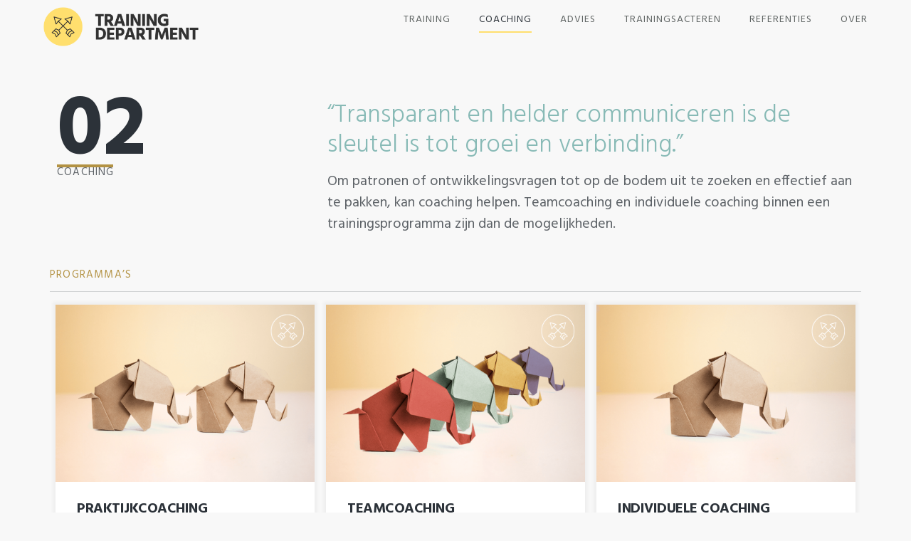

--- FILE ---
content_type: text/html; charset=UTF-8
request_url: https://trainingdepartment.nl/coaching/
body_size: 61846
content:
<!doctype html>
<html lang="nl-NL">
<head>
	<meta charset="UTF-8">
	<meta name="viewport" content="width=device-width, initial-scale=1">
	<link rel="profile" href="https://gmpg.org/xfn/11">
	<title>Coaching &#8211; Training Department</title>
<meta name='robots' content='max-image-preview:large' />
<link rel="alternate" type="application/rss+xml" title="Training Department &raquo; feed" href="https://trainingdepartment.nl/feed/" />
<link rel="alternate" type="application/rss+xml" title="Training Department &raquo; reactiesfeed" href="https://trainingdepartment.nl/comments/feed/" />
<script>
window._wpemojiSettings = {"baseUrl":"https:\/\/s.w.org\/images\/core\/emoji\/15.0.3\/72x72\/","ext":".png","svgUrl":"https:\/\/s.w.org\/images\/core\/emoji\/15.0.3\/svg\/","svgExt":".svg","source":{"concatemoji":"https:\/\/trainingdepartment.nl\/wp-includes\/js\/wp-emoji-release.min.js?ver=6.5.7"}};
/*! This file is auto-generated */
!function(i,n){var o,s,e;function c(e){try{var t={supportTests:e,timestamp:(new Date).valueOf()};sessionStorage.setItem(o,JSON.stringify(t))}catch(e){}}function p(e,t,n){e.clearRect(0,0,e.canvas.width,e.canvas.height),e.fillText(t,0,0);var t=new Uint32Array(e.getImageData(0,0,e.canvas.width,e.canvas.height).data),r=(e.clearRect(0,0,e.canvas.width,e.canvas.height),e.fillText(n,0,0),new Uint32Array(e.getImageData(0,0,e.canvas.width,e.canvas.height).data));return t.every(function(e,t){return e===r[t]})}function u(e,t,n){switch(t){case"flag":return n(e,"\ud83c\udff3\ufe0f\u200d\u26a7\ufe0f","\ud83c\udff3\ufe0f\u200b\u26a7\ufe0f")?!1:!n(e,"\ud83c\uddfa\ud83c\uddf3","\ud83c\uddfa\u200b\ud83c\uddf3")&&!n(e,"\ud83c\udff4\udb40\udc67\udb40\udc62\udb40\udc65\udb40\udc6e\udb40\udc67\udb40\udc7f","\ud83c\udff4\u200b\udb40\udc67\u200b\udb40\udc62\u200b\udb40\udc65\u200b\udb40\udc6e\u200b\udb40\udc67\u200b\udb40\udc7f");case"emoji":return!n(e,"\ud83d\udc26\u200d\u2b1b","\ud83d\udc26\u200b\u2b1b")}return!1}function f(e,t,n){var r="undefined"!=typeof WorkerGlobalScope&&self instanceof WorkerGlobalScope?new OffscreenCanvas(300,150):i.createElement("canvas"),a=r.getContext("2d",{willReadFrequently:!0}),o=(a.textBaseline="top",a.font="600 32px Arial",{});return e.forEach(function(e){o[e]=t(a,e,n)}),o}function t(e){var t=i.createElement("script");t.src=e,t.defer=!0,i.head.appendChild(t)}"undefined"!=typeof Promise&&(o="wpEmojiSettingsSupports",s=["flag","emoji"],n.supports={everything:!0,everythingExceptFlag:!0},e=new Promise(function(e){i.addEventListener("DOMContentLoaded",e,{once:!0})}),new Promise(function(t){var n=function(){try{var e=JSON.parse(sessionStorage.getItem(o));if("object"==typeof e&&"number"==typeof e.timestamp&&(new Date).valueOf()<e.timestamp+604800&&"object"==typeof e.supportTests)return e.supportTests}catch(e){}return null}();if(!n){if("undefined"!=typeof Worker&&"undefined"!=typeof OffscreenCanvas&&"undefined"!=typeof URL&&URL.createObjectURL&&"undefined"!=typeof Blob)try{var e="postMessage("+f.toString()+"("+[JSON.stringify(s),u.toString(),p.toString()].join(",")+"));",r=new Blob([e],{type:"text/javascript"}),a=new Worker(URL.createObjectURL(r),{name:"wpTestEmojiSupports"});return void(a.onmessage=function(e){c(n=e.data),a.terminate(),t(n)})}catch(e){}c(n=f(s,u,p))}t(n)}).then(function(e){for(var t in e)n.supports[t]=e[t],n.supports.everything=n.supports.everything&&n.supports[t],"flag"!==t&&(n.supports.everythingExceptFlag=n.supports.everythingExceptFlag&&n.supports[t]);n.supports.everythingExceptFlag=n.supports.everythingExceptFlag&&!n.supports.flag,n.DOMReady=!1,n.readyCallback=function(){n.DOMReady=!0}}).then(function(){return e}).then(function(){var e;n.supports.everything||(n.readyCallback(),(e=n.source||{}).concatemoji?t(e.concatemoji):e.wpemoji&&e.twemoji&&(t(e.twemoji),t(e.wpemoji)))}))}((window,document),window._wpemojiSettings);
</script>
<style id='wp-emoji-styles-inline-css'>

	img.wp-smiley, img.emoji {
		display: inline !important;
		border: none !important;
		box-shadow: none !important;
		height: 1em !important;
		width: 1em !important;
		margin: 0 0.07em !important;
		vertical-align: -0.1em !important;
		background: none !important;
		padding: 0 !important;
	}
</style>
<style id='classic-theme-styles-inline-css'>
/*! This file is auto-generated */
.wp-block-button__link{color:#fff;background-color:#32373c;border-radius:9999px;box-shadow:none;text-decoration:none;padding:calc(.667em + 2px) calc(1.333em + 2px);font-size:1.125em}.wp-block-file__button{background:#32373c;color:#fff;text-decoration:none}
</style>
<style id='global-styles-inline-css'>
body{--wp--preset--color--black: #000000;--wp--preset--color--cyan-bluish-gray: #abb8c3;--wp--preset--color--white: #ffffff;--wp--preset--color--pale-pink: #f78da7;--wp--preset--color--vivid-red: #cf2e2e;--wp--preset--color--luminous-vivid-orange: #ff6900;--wp--preset--color--luminous-vivid-amber: #fcb900;--wp--preset--color--light-green-cyan: #7bdcb5;--wp--preset--color--vivid-green-cyan: #00d084;--wp--preset--color--pale-cyan-blue: #8ed1fc;--wp--preset--color--vivid-cyan-blue: #0693e3;--wp--preset--color--vivid-purple: #9b51e0;--wp--preset--gradient--vivid-cyan-blue-to-vivid-purple: linear-gradient(135deg,rgba(6,147,227,1) 0%,rgb(155,81,224) 100%);--wp--preset--gradient--light-green-cyan-to-vivid-green-cyan: linear-gradient(135deg,rgb(122,220,180) 0%,rgb(0,208,130) 100%);--wp--preset--gradient--luminous-vivid-amber-to-luminous-vivid-orange: linear-gradient(135deg,rgba(252,185,0,1) 0%,rgba(255,105,0,1) 100%);--wp--preset--gradient--luminous-vivid-orange-to-vivid-red: linear-gradient(135deg,rgba(255,105,0,1) 0%,rgb(207,46,46) 100%);--wp--preset--gradient--very-light-gray-to-cyan-bluish-gray: linear-gradient(135deg,rgb(238,238,238) 0%,rgb(169,184,195) 100%);--wp--preset--gradient--cool-to-warm-spectrum: linear-gradient(135deg,rgb(74,234,220) 0%,rgb(151,120,209) 20%,rgb(207,42,186) 40%,rgb(238,44,130) 60%,rgb(251,105,98) 80%,rgb(254,248,76) 100%);--wp--preset--gradient--blush-light-purple: linear-gradient(135deg,rgb(255,206,236) 0%,rgb(152,150,240) 100%);--wp--preset--gradient--blush-bordeaux: linear-gradient(135deg,rgb(254,205,165) 0%,rgb(254,45,45) 50%,rgb(107,0,62) 100%);--wp--preset--gradient--luminous-dusk: linear-gradient(135deg,rgb(255,203,112) 0%,rgb(199,81,192) 50%,rgb(65,88,208) 100%);--wp--preset--gradient--pale-ocean: linear-gradient(135deg,rgb(255,245,203) 0%,rgb(182,227,212) 50%,rgb(51,167,181) 100%);--wp--preset--gradient--electric-grass: linear-gradient(135deg,rgb(202,248,128) 0%,rgb(113,206,126) 100%);--wp--preset--gradient--midnight: linear-gradient(135deg,rgb(2,3,129) 0%,rgb(40,116,252) 100%);--wp--preset--font-size--small: 13px;--wp--preset--font-size--medium: 20px;--wp--preset--font-size--large: 36px;--wp--preset--font-size--x-large: 42px;--wp--preset--spacing--20: 0.44rem;--wp--preset--spacing--30: 0.67rem;--wp--preset--spacing--40: 1rem;--wp--preset--spacing--50: 1.5rem;--wp--preset--spacing--60: 2.25rem;--wp--preset--spacing--70: 3.38rem;--wp--preset--spacing--80: 5.06rem;--wp--preset--shadow--natural: 6px 6px 9px rgba(0, 0, 0, 0.2);--wp--preset--shadow--deep: 12px 12px 50px rgba(0, 0, 0, 0.4);--wp--preset--shadow--sharp: 6px 6px 0px rgba(0, 0, 0, 0.2);--wp--preset--shadow--outlined: 6px 6px 0px -3px rgba(255, 255, 255, 1), 6px 6px rgba(0, 0, 0, 1);--wp--preset--shadow--crisp: 6px 6px 0px rgba(0, 0, 0, 1);}:where(.is-layout-flex){gap: 0.5em;}:where(.is-layout-grid){gap: 0.5em;}body .is-layout-flex{display: flex;}body .is-layout-flex{flex-wrap: wrap;align-items: center;}body .is-layout-flex > *{margin: 0;}body .is-layout-grid{display: grid;}body .is-layout-grid > *{margin: 0;}:where(.wp-block-columns.is-layout-flex){gap: 2em;}:where(.wp-block-columns.is-layout-grid){gap: 2em;}:where(.wp-block-post-template.is-layout-flex){gap: 1.25em;}:where(.wp-block-post-template.is-layout-grid){gap: 1.25em;}.has-black-color{color: var(--wp--preset--color--black) !important;}.has-cyan-bluish-gray-color{color: var(--wp--preset--color--cyan-bluish-gray) !important;}.has-white-color{color: var(--wp--preset--color--white) !important;}.has-pale-pink-color{color: var(--wp--preset--color--pale-pink) !important;}.has-vivid-red-color{color: var(--wp--preset--color--vivid-red) !important;}.has-luminous-vivid-orange-color{color: var(--wp--preset--color--luminous-vivid-orange) !important;}.has-luminous-vivid-amber-color{color: var(--wp--preset--color--luminous-vivid-amber) !important;}.has-light-green-cyan-color{color: var(--wp--preset--color--light-green-cyan) !important;}.has-vivid-green-cyan-color{color: var(--wp--preset--color--vivid-green-cyan) !important;}.has-pale-cyan-blue-color{color: var(--wp--preset--color--pale-cyan-blue) !important;}.has-vivid-cyan-blue-color{color: var(--wp--preset--color--vivid-cyan-blue) !important;}.has-vivid-purple-color{color: var(--wp--preset--color--vivid-purple) !important;}.has-black-background-color{background-color: var(--wp--preset--color--black) !important;}.has-cyan-bluish-gray-background-color{background-color: var(--wp--preset--color--cyan-bluish-gray) !important;}.has-white-background-color{background-color: var(--wp--preset--color--white) !important;}.has-pale-pink-background-color{background-color: var(--wp--preset--color--pale-pink) !important;}.has-vivid-red-background-color{background-color: var(--wp--preset--color--vivid-red) !important;}.has-luminous-vivid-orange-background-color{background-color: var(--wp--preset--color--luminous-vivid-orange) !important;}.has-luminous-vivid-amber-background-color{background-color: var(--wp--preset--color--luminous-vivid-amber) !important;}.has-light-green-cyan-background-color{background-color: var(--wp--preset--color--light-green-cyan) !important;}.has-vivid-green-cyan-background-color{background-color: var(--wp--preset--color--vivid-green-cyan) !important;}.has-pale-cyan-blue-background-color{background-color: var(--wp--preset--color--pale-cyan-blue) !important;}.has-vivid-cyan-blue-background-color{background-color: var(--wp--preset--color--vivid-cyan-blue) !important;}.has-vivid-purple-background-color{background-color: var(--wp--preset--color--vivid-purple) !important;}.has-black-border-color{border-color: var(--wp--preset--color--black) !important;}.has-cyan-bluish-gray-border-color{border-color: var(--wp--preset--color--cyan-bluish-gray) !important;}.has-white-border-color{border-color: var(--wp--preset--color--white) !important;}.has-pale-pink-border-color{border-color: var(--wp--preset--color--pale-pink) !important;}.has-vivid-red-border-color{border-color: var(--wp--preset--color--vivid-red) !important;}.has-luminous-vivid-orange-border-color{border-color: var(--wp--preset--color--luminous-vivid-orange) !important;}.has-luminous-vivid-amber-border-color{border-color: var(--wp--preset--color--luminous-vivid-amber) !important;}.has-light-green-cyan-border-color{border-color: var(--wp--preset--color--light-green-cyan) !important;}.has-vivid-green-cyan-border-color{border-color: var(--wp--preset--color--vivid-green-cyan) !important;}.has-pale-cyan-blue-border-color{border-color: var(--wp--preset--color--pale-cyan-blue) !important;}.has-vivid-cyan-blue-border-color{border-color: var(--wp--preset--color--vivid-cyan-blue) !important;}.has-vivid-purple-border-color{border-color: var(--wp--preset--color--vivid-purple) !important;}.has-vivid-cyan-blue-to-vivid-purple-gradient-background{background: var(--wp--preset--gradient--vivid-cyan-blue-to-vivid-purple) !important;}.has-light-green-cyan-to-vivid-green-cyan-gradient-background{background: var(--wp--preset--gradient--light-green-cyan-to-vivid-green-cyan) !important;}.has-luminous-vivid-amber-to-luminous-vivid-orange-gradient-background{background: var(--wp--preset--gradient--luminous-vivid-amber-to-luminous-vivid-orange) !important;}.has-luminous-vivid-orange-to-vivid-red-gradient-background{background: var(--wp--preset--gradient--luminous-vivid-orange-to-vivid-red) !important;}.has-very-light-gray-to-cyan-bluish-gray-gradient-background{background: var(--wp--preset--gradient--very-light-gray-to-cyan-bluish-gray) !important;}.has-cool-to-warm-spectrum-gradient-background{background: var(--wp--preset--gradient--cool-to-warm-spectrum) !important;}.has-blush-light-purple-gradient-background{background: var(--wp--preset--gradient--blush-light-purple) !important;}.has-blush-bordeaux-gradient-background{background: var(--wp--preset--gradient--blush-bordeaux) !important;}.has-luminous-dusk-gradient-background{background: var(--wp--preset--gradient--luminous-dusk) !important;}.has-pale-ocean-gradient-background{background: var(--wp--preset--gradient--pale-ocean) !important;}.has-electric-grass-gradient-background{background: var(--wp--preset--gradient--electric-grass) !important;}.has-midnight-gradient-background{background: var(--wp--preset--gradient--midnight) !important;}.has-small-font-size{font-size: var(--wp--preset--font-size--small) !important;}.has-medium-font-size{font-size: var(--wp--preset--font-size--medium) !important;}.has-large-font-size{font-size: var(--wp--preset--font-size--large) !important;}.has-x-large-font-size{font-size: var(--wp--preset--font-size--x-large) !important;}
.wp-block-navigation a:where(:not(.wp-element-button)){color: inherit;}
:where(.wp-block-post-template.is-layout-flex){gap: 1.25em;}:where(.wp-block-post-template.is-layout-grid){gap: 1.25em;}
:where(.wp-block-columns.is-layout-flex){gap: 2em;}:where(.wp-block-columns.is-layout-grid){gap: 2em;}
.wp-block-pullquote{font-size: 1.5em;line-height: 1.6;}
</style>
<link rel='stylesheet' id='hello-elementor-css' href='https://trainingdepartment.nl/wp-content/themes/hello-elementor/style.min.css?ver=3.0.1' media='all' />
<link rel='stylesheet' id='hello-elementor-theme-style-css' href='https://trainingdepartment.nl/wp-content/themes/hello-elementor/theme.min.css?ver=3.0.1' media='all' />
<link rel='stylesheet' id='hello-elementor-header-footer-css' href='https://trainingdepartment.nl/wp-content/themes/hello-elementor/header-footer.min.css?ver=3.0.1' media='all' />
<link rel='stylesheet' id='elementor-lazyload-css' href='https://trainingdepartment.nl/wp-content/plugins/elementor/assets/css/modules/lazyload/frontend.min.css?ver=3.20.3' media='all' />
<link rel='stylesheet' id='elementor-icons-css' href='https://trainingdepartment.nl/wp-content/plugins/elementor/assets/lib/eicons/css/elementor-icons.min.css?ver=5.29.0' media='all' />
<link rel='stylesheet' id='elementor-frontend-css' href='https://trainingdepartment.nl/wp-content/plugins/elementor/assets/css/frontend-lite.min.css?ver=3.20.3' media='all' />
<link rel='stylesheet' id='swiper-css' href='https://trainingdepartment.nl/wp-content/plugins/elementor/assets/lib/swiper/v8/css/swiper.min.css?ver=8.4.5' media='all' />
<link rel='stylesheet' id='elementor-post-628-css' href='https://trainingdepartment.nl/wp-content/uploads/elementor/css/post-628.css?ver=1711706015' media='all' />
<link rel='stylesheet' id='elementor-pro-css' href='https://trainingdepartment.nl/wp-content/plugins/elementor-pro/assets/css/frontend-lite.min.css?ver=3.20.2' media='all' />
<link rel='stylesheet' id='elementor-global-css' href='https://trainingdepartment.nl/wp-content/uploads/elementor/css/global.css?ver=1711706011' media='all' />
<link rel='stylesheet' id='elementor-post-34-css' href='https://trainingdepartment.nl/wp-content/uploads/elementor/css/post-34.css?ver=1712240822' media='all' />
<link rel='stylesheet' id='elementor-post-1703-css' href='https://trainingdepartment.nl/wp-content/uploads/elementor/css/post-1703.css?ver=1712311264' media='all' />
<link rel='stylesheet' id='elementor-post-1906-css' href='https://trainingdepartment.nl/wp-content/uploads/elementor/css/post-1906.css?ver=1711706012' media='all' />
<link rel='stylesheet' id='google-fonts-1-css' href='https://fonts.googleapis.com/css?family=Hind%3A100%2C100italic%2C200%2C200italic%2C300%2C300italic%2C400%2C400italic%2C500%2C500italic%2C600%2C600italic%2C700%2C700italic%2C800%2C800italic%2C900%2C900italic&#038;display=auto&#038;ver=6.5.7' media='all' />
<link rel='stylesheet' id='elementor-icons-shared-0-css' href='https://trainingdepartment.nl/wp-content/plugins/elementor/assets/lib/font-awesome/css/fontawesome.min.css?ver=5.15.3' media='all' />
<link rel='stylesheet' id='elementor-icons-fa-solid-css' href='https://trainingdepartment.nl/wp-content/plugins/elementor/assets/lib/font-awesome/css/solid.min.css?ver=5.15.3' media='all' />
<link rel='stylesheet' id='elementor-icons-fa-brands-css' href='https://trainingdepartment.nl/wp-content/plugins/elementor/assets/lib/font-awesome/css/brands.min.css?ver=5.15.3' media='all' />
<link rel="preconnect" href="https://fonts.gstatic.com/" crossorigin><link rel="https://api.w.org/" href="https://trainingdepartment.nl/wp-json/" /><link rel="alternate" type="application/json" href="https://trainingdepartment.nl/wp-json/wp/v2/pages/34" /><link rel="EditURI" type="application/rsd+xml" title="RSD" href="https://trainingdepartment.nl/xmlrpc.php?rsd" />
<meta name="generator" content="WordPress 6.5.7" />
<link rel="canonical" href="https://trainingdepartment.nl/coaching/" />
<link rel='shortlink' href='https://trainingdepartment.nl/?p=34' />
<link rel="alternate" type="application/json+oembed" href="https://trainingdepartment.nl/wp-json/oembed/1.0/embed?url=https%3A%2F%2Ftrainingdepartment.nl%2Fcoaching%2F" />
<link rel="alternate" type="text/xml+oembed" href="https://trainingdepartment.nl/wp-json/oembed/1.0/embed?url=https%3A%2F%2Ftrainingdepartment.nl%2Fcoaching%2F&#038;format=xml" />
<meta name="generator" content="Elementor 3.20.3; features: e_optimized_assets_loading, e_optimized_css_loading, additional_custom_breakpoints, block_editor_assets_optimize, e_image_loading_optimization; settings: css_print_method-external, google_font-enabled, font_display-auto">
<link rel="icon" href="https://trainingdepartment.nl/wp-content/uploads/2020/08/cropped-favicon-32x32.png" sizes="32x32" />
<link rel="icon" href="https://trainingdepartment.nl/wp-content/uploads/2020/08/cropped-favicon-192x192.png" sizes="192x192" />
<link rel="apple-touch-icon" href="https://trainingdepartment.nl/wp-content/uploads/2020/08/cropped-favicon-180x180.png" />
<meta name="msapplication-TileImage" content="https://trainingdepartment.nl/wp-content/uploads/2020/08/cropped-favicon-270x270.png" />
		<style id="wp-custom-css">
			body {
	background-color:none !important;
}

a {
	color:#fffffe;
}

.custom-logo-link {
    width: 64px;
}

.site-header {
	max-width:1140px;
}

ul {padding-left:20px;}
ul li {font-size:14px;}


.site-navigation ul.menu li a {
    color: #2c3239c2;
    text-transform: uppercase;
    font-weight: 400;
    letter-spacing: .06em;
    font-size: 14px;
	border-bottom:1px solid #b8dbd800;
	    padding: 10px 0px;
    margin: 0px 10px;
	    transition: all 400ms ease-in-out;
}

.site-navigation ul.menu li a:hover {
    color: #2C3239;
	border-bottom:1px solid #B39243;
	    transition: all 400ms ease-in-out;
}

.site-navigation ul.menu li.current-menu-item a {
		border-bottom:1px solid #B39243;
}

.clear {
	padding:0px 0px 0px 0px;
	margin: 0px 0px 0px 0px;
}		</style>
		</head>
<body class="page-template page-template-elementor_header_footer page page-id-34 wp-custom-logo e-lazyload elementor-default elementor-template-full-width elementor-kit-628 elementor-page elementor-page-34">


<a class="skip-link screen-reader-text" href="#content">Ga naar de inhoud</a>

		<div data-elementor-type="header" data-elementor-id="1703" class="elementor elementor-1703 elementor-location-header" data-elementor-post-type="elementor_library">
			<header class="elementor-element elementor-element-395c190 e-con-full e-flex e-con e-parent" data-id="395c190" data-element_type="container" data-settings="{&quot;background_background&quot;:&quot;classic&quot;,&quot;sticky&quot;:&quot;top&quot;,&quot;sticky_effects_offset&quot;:80,&quot;sticky_on&quot;:[&quot;desktop&quot;,&quot;tablet&quot;,&quot;mobile&quot;],&quot;sticky_offset&quot;:0}" data-core-v316-plus="true">
		<div class="elementor-element elementor-element-ff00f7a e-con-full e-flex e-con e-child" data-id="ff00f7a" data-element_type="container">
				<div class="elementor-element elementor-element-ecd3ec5 elementor-widget elementor-widget-image" data-id="ecd3ec5" data-element_type="widget" data-widget_type="image.default">
				<div class="elementor-widget-container">
			<style>/*! elementor - v3.20.0 - 26-03-2024 */
.elementor-widget-image{text-align:center}.elementor-widget-image a{display:inline-block}.elementor-widget-image a img[src$=".svg"]{width:48px}.elementor-widget-image img{vertical-align:middle;display:inline-block}</style>											<a href="/index">
							<img fetchpriority="high" width="768" height="195" src="https://trainingdepartment.nl/wp-content/uploads/2022/04/Logo-training-department_primair_geel-768x195.png" class="attachment-medium_large size-medium_large wp-image-1772" alt="" srcset="https://trainingdepartment.nl/wp-content/uploads/2022/04/Logo-training-department_primair_geel-768x195.png 768w, https://trainingdepartment.nl/wp-content/uploads/2022/04/Logo-training-department_primair_geel-300x76.png 300w, https://trainingdepartment.nl/wp-content/uploads/2022/04/Logo-training-department_primair_geel-1024x259.png 1024w, https://trainingdepartment.nl/wp-content/uploads/2022/04/Logo-training-department_primair_geel.png 1200w" sizes="(max-width: 768px) 100vw, 768px" />								</a>
													</div>
				</div>
				</div>
		<div class="elementor-element elementor-element-81ab7d2 e-con-full e-flex e-con e-child" data-id="81ab7d2" data-element_type="container">
				<div class="elementor-element elementor-element-86147dd elementor-nav-menu__align-end elementor-nav-menu--stretch elementor-nav-menu--dropdown-tablet elementor-nav-menu__text-align-aside elementor-nav-menu--toggle elementor-nav-menu--burger elementor-widget elementor-widget-nav-menu" data-id="86147dd" data-element_type="widget" data-settings="{&quot;full_width&quot;:&quot;stretch&quot;,&quot;layout&quot;:&quot;horizontal&quot;,&quot;submenu_icon&quot;:{&quot;value&quot;:&quot;&lt;i class=\&quot;fas fa-caret-down\&quot;&gt;&lt;\/i&gt;&quot;,&quot;library&quot;:&quot;fa-solid&quot;},&quot;toggle&quot;:&quot;burger&quot;}" data-widget_type="nav-menu.default">
				<div class="elementor-widget-container">
			<link rel="stylesheet" href="https://trainingdepartment.nl/wp-content/plugins/elementor-pro/assets/css/widget-nav-menu.min.css">			<nav class="elementor-nav-menu--main elementor-nav-menu__container elementor-nav-menu--layout-horizontal e--pointer-underline e--animation-fade">
				<ul id="menu-1-86147dd" class="elementor-nav-menu"><li class="menu-item menu-item-type-post_type menu-item-object-page menu-item-645"><a href="https://trainingdepartment.nl/training/" class="elementor-item">Training</a></li>
<li class="menu-item menu-item-type-post_type menu-item-object-page current-menu-item page_item page-item-34 current_page_item menu-item-643"><a href="https://trainingdepartment.nl/coaching/" aria-current="page" class="elementor-item elementor-item-active">Coaching</a></li>
<li class="menu-item menu-item-type-post_type menu-item-object-page menu-item-646"><a href="https://trainingdepartment.nl/advies/" class="elementor-item">Advies</a></li>
<li class="menu-item menu-item-type-post_type menu-item-object-page menu-item-3548"><a href="https://trainingdepartment.nl/trainingsacteren/" class="elementor-item">Trainingsacteren</a></li>
<li class="menu-item menu-item-type-post_type menu-item-object-page menu-item-1283"><a href="https://trainingdepartment.nl/referenties/" class="elementor-item">Referenties</a></li>
<li class="menu-item menu-item-type-post_type menu-item-object-page menu-item-647"><a href="https://trainingdepartment.nl/over/" class="elementor-item">Over</a></li>
</ul>			</nav>
					<div class="elementor-menu-toggle" role="button" tabindex="0" aria-label="Menu toggle" aria-expanded="false">
			<i aria-hidden="true" role="presentation" class="elementor-menu-toggle__icon--open eicon-menu-bar"></i><i aria-hidden="true" role="presentation" class="elementor-menu-toggle__icon--close eicon-close"></i>			<span class="elementor-screen-only">Menu</span>
		</div>
					<nav class="elementor-nav-menu--dropdown elementor-nav-menu__container" aria-hidden="true">
				<ul id="menu-2-86147dd" class="elementor-nav-menu"><li class="menu-item menu-item-type-post_type menu-item-object-page menu-item-645"><a href="https://trainingdepartment.nl/training/" class="elementor-item" tabindex="-1">Training</a></li>
<li class="menu-item menu-item-type-post_type menu-item-object-page current-menu-item page_item page-item-34 current_page_item menu-item-643"><a href="https://trainingdepartment.nl/coaching/" aria-current="page" class="elementor-item elementor-item-active" tabindex="-1">Coaching</a></li>
<li class="menu-item menu-item-type-post_type menu-item-object-page menu-item-646"><a href="https://trainingdepartment.nl/advies/" class="elementor-item" tabindex="-1">Advies</a></li>
<li class="menu-item menu-item-type-post_type menu-item-object-page menu-item-3548"><a href="https://trainingdepartment.nl/trainingsacteren/" class="elementor-item" tabindex="-1">Trainingsacteren</a></li>
<li class="menu-item menu-item-type-post_type menu-item-object-page menu-item-1283"><a href="https://trainingdepartment.nl/referenties/" class="elementor-item" tabindex="-1">Referenties</a></li>
<li class="menu-item menu-item-type-post_type menu-item-object-page menu-item-647"><a href="https://trainingdepartment.nl/over/" class="elementor-item" tabindex="-1">Over</a></li>
</ul>			</nav>
				</div>
				</div>
				</div>
				</header>
				</div>
				<div data-elementor-type="wp-page" data-elementor-id="34" class="elementor elementor-34" data-elementor-post-type="page">
				<div class="elementor-element elementor-element-a03a8e7 e-flex e-con-boxed e-con e-parent" data-id="a03a8e7" data-element_type="container" data-core-v316-plus="true">
					<div class="e-con-inner">
		<div class="elementor-element elementor-element-81191b8 e-con-full e-flex e-con e-child" data-id="81191b8" data-element_type="container">
				<div class="elementor-element elementor-element-1cb6667 elementor-widget elementor-widget-heading" data-id="1cb6667" data-element_type="widget" data-widget_type="heading.default">
				<div class="elementor-widget-container">
			<style>/*! elementor - v3.20.0 - 26-03-2024 */
.elementor-heading-title{padding:0;margin:0;line-height:1}.elementor-widget-heading .elementor-heading-title[class*=elementor-size-]>a{color:inherit;font-size:inherit;line-height:inherit}.elementor-widget-heading .elementor-heading-title.elementor-size-small{font-size:15px}.elementor-widget-heading .elementor-heading-title.elementor-size-medium{font-size:19px}.elementor-widget-heading .elementor-heading-title.elementor-size-large{font-size:29px}.elementor-widget-heading .elementor-heading-title.elementor-size-xl{font-size:39px}.elementor-widget-heading .elementor-heading-title.elementor-size-xxl{font-size:59px}</style><h1 class="elementor-heading-title elementor-size-default">02</h1>		</div>
				</div>
				<div class="elementor-element elementor-element-f035acd elementor-widget-divider--view-line elementor-widget elementor-widget-divider" data-id="f035acd" data-element_type="widget" data-widget_type="divider.default">
				<div class="elementor-widget-container">
			<style>/*! elementor - v3.20.0 - 26-03-2024 */
.elementor-widget-divider{--divider-border-style:none;--divider-border-width:1px;--divider-color:#0c0d0e;--divider-icon-size:20px;--divider-element-spacing:10px;--divider-pattern-height:24px;--divider-pattern-size:20px;--divider-pattern-url:none;--divider-pattern-repeat:repeat-x}.elementor-widget-divider .elementor-divider{display:flex}.elementor-widget-divider .elementor-divider__text{font-size:15px;line-height:1;max-width:95%}.elementor-widget-divider .elementor-divider__element{margin:0 var(--divider-element-spacing);flex-shrink:0}.elementor-widget-divider .elementor-icon{font-size:var(--divider-icon-size)}.elementor-widget-divider .elementor-divider-separator{display:flex;margin:0;direction:ltr}.elementor-widget-divider--view-line_icon .elementor-divider-separator,.elementor-widget-divider--view-line_text .elementor-divider-separator{align-items:center}.elementor-widget-divider--view-line_icon .elementor-divider-separator:after,.elementor-widget-divider--view-line_icon .elementor-divider-separator:before,.elementor-widget-divider--view-line_text .elementor-divider-separator:after,.elementor-widget-divider--view-line_text .elementor-divider-separator:before{display:block;content:"";border-block-end:0;flex-grow:1;border-block-start:var(--divider-border-width) var(--divider-border-style) var(--divider-color)}.elementor-widget-divider--element-align-left .elementor-divider .elementor-divider-separator>.elementor-divider__svg:first-of-type{flex-grow:0;flex-shrink:100}.elementor-widget-divider--element-align-left .elementor-divider-separator:before{content:none}.elementor-widget-divider--element-align-left .elementor-divider__element{margin-left:0}.elementor-widget-divider--element-align-right .elementor-divider .elementor-divider-separator>.elementor-divider__svg:last-of-type{flex-grow:0;flex-shrink:100}.elementor-widget-divider--element-align-right .elementor-divider-separator:after{content:none}.elementor-widget-divider--element-align-right .elementor-divider__element{margin-right:0}.elementor-widget-divider--element-align-start .elementor-divider .elementor-divider-separator>.elementor-divider__svg:first-of-type{flex-grow:0;flex-shrink:100}.elementor-widget-divider--element-align-start .elementor-divider-separator:before{content:none}.elementor-widget-divider--element-align-start .elementor-divider__element{margin-inline-start:0}.elementor-widget-divider--element-align-end .elementor-divider .elementor-divider-separator>.elementor-divider__svg:last-of-type{flex-grow:0;flex-shrink:100}.elementor-widget-divider--element-align-end .elementor-divider-separator:after{content:none}.elementor-widget-divider--element-align-end .elementor-divider__element{margin-inline-end:0}.elementor-widget-divider:not(.elementor-widget-divider--view-line_text):not(.elementor-widget-divider--view-line_icon) .elementor-divider-separator{border-block-start:var(--divider-border-width) var(--divider-border-style) var(--divider-color)}.elementor-widget-divider--separator-type-pattern{--divider-border-style:none}.elementor-widget-divider--separator-type-pattern.elementor-widget-divider--view-line .elementor-divider-separator,.elementor-widget-divider--separator-type-pattern:not(.elementor-widget-divider--view-line) .elementor-divider-separator:after,.elementor-widget-divider--separator-type-pattern:not(.elementor-widget-divider--view-line) .elementor-divider-separator:before,.elementor-widget-divider--separator-type-pattern:not([class*=elementor-widget-divider--view]) .elementor-divider-separator{width:100%;min-height:var(--divider-pattern-height);-webkit-mask-size:var(--divider-pattern-size) 100%;mask-size:var(--divider-pattern-size) 100%;-webkit-mask-repeat:var(--divider-pattern-repeat);mask-repeat:var(--divider-pattern-repeat);background-color:var(--divider-color);-webkit-mask-image:var(--divider-pattern-url);mask-image:var(--divider-pattern-url)}.elementor-widget-divider--no-spacing{--divider-pattern-size:auto}.elementor-widget-divider--bg-round{--divider-pattern-repeat:round}.rtl .elementor-widget-divider .elementor-divider__text{direction:rtl}.e-con-inner>.elementor-widget-divider,.e-con>.elementor-widget-divider{width:var(--container-widget-width,100%);--flex-grow:var(--container-widget-flex-grow)}</style>		<div class="elementor-divider">
			<span class="elementor-divider-separator">
						</span>
		</div>
				</div>
				</div>
				<div class="elementor-element elementor-element-915702f elementor-widget elementor-widget-text-editor" data-id="915702f" data-element_type="widget" data-widget_type="text-editor.default">
				<div class="elementor-widget-container">
			<style>/*! elementor - v3.20.0 - 26-03-2024 */
.elementor-widget-text-editor.elementor-drop-cap-view-stacked .elementor-drop-cap{background-color:#69727d;color:#fff}.elementor-widget-text-editor.elementor-drop-cap-view-framed .elementor-drop-cap{color:#69727d;border:3px solid;background-color:transparent}.elementor-widget-text-editor:not(.elementor-drop-cap-view-default) .elementor-drop-cap{margin-top:8px}.elementor-widget-text-editor:not(.elementor-drop-cap-view-default) .elementor-drop-cap-letter{width:1em;height:1em}.elementor-widget-text-editor .elementor-drop-cap{float:left;text-align:center;line-height:1;font-size:50px}.elementor-widget-text-editor .elementor-drop-cap-letter{display:inline-block}</style>				<p>COACHING</p>						</div>
				</div>
				</div>
		<div class="elementor-element elementor-element-49de325 e-con-full e-flex e-con e-child" data-id="49de325" data-element_type="container">
				<div class="elementor-element elementor-element-63ed777 elementor-widget__width-initial elementor-widget elementor-widget-text-editor" data-id="63ed777" data-element_type="widget" data-widget_type="text-editor.default">
				<div class="elementor-widget-container">
							<p><span style="letter-spacing: -0.03px;">&#8220;Transparant en helder communiceren is de sleutel is tot groei en verbinding.&#8221;</span></p>						</div>
				</div>
				<div class="elementor-element elementor-element-2579f01 lead elementor-widget elementor-widget-text-editor" data-id="2579f01" data-element_type="widget" data-widget_type="text-editor.default">
				<div class="elementor-widget-container">
							<p>Om patronen of ontwikkelingsvragen tot op de bodem uit te zoeken en effectief aan te pakken, kan coaching helpen. Teamcoaching en individuele coaching binnen een trainingsprogramma zijn dan de mogelijkheden.</p>						</div>
				</div>
				</div>
					</div>
				</div>
		<div class="elementor-element elementor-element-38308c2 e-flex e-con-boxed e-con e-parent" data-id="38308c2" data-element_type="container" data-core-v316-plus="true">
					<div class="e-con-inner">
				<div class="elementor-element elementor-element-7baf9d1 elementor-widget elementor-widget-text-editor" data-id="7baf9d1" data-element_type="widget" data-widget_type="text-editor.default">
				<div class="elementor-widget-container">
							<p style="text-align: left;">Programma&#8217;s</p>						</div>
				</div>
					</div>
				</div>
		<div class="elementor-element elementor-element-a8b0542 e-flex e-con-boxed e-con e-parent" data-id="a8b0542" data-element_type="container" data-core-v316-plus="true">
					<div class="e-con-inner">
		<div class="elementor-element elementor-element-bd32bc2 e-con-full e-flex e-con e-child" data-id="bd32bc2" data-element_type="container" data-settings="{&quot;background_background&quot;:&quot;classic&quot;}">
				<div class="elementor-element elementor-element-1cb676d elementor-widget elementor-widget-image" data-id="1cb676d" data-element_type="widget" data-widget_type="image.default">
				<div class="elementor-widget-container">
														<a href="/praktijkcoaching">
							<img decoding="async" width="800" height="548" src="https://trainingdepartment.nl/wp-content/uploads/2020/08/coaching-praktijk-1024x702.png" class="elementor-animation-bob attachment-large size-large wp-image-1474" alt="" srcset="https://trainingdepartment.nl/wp-content/uploads/2020/08/coaching-praktijk-1024x702.png 1024w, https://trainingdepartment.nl/wp-content/uploads/2020/08/coaching-praktijk-300x206.png 300w, https://trainingdepartment.nl/wp-content/uploads/2020/08/coaching-praktijk-768x527.png 768w, https://trainingdepartment.nl/wp-content/uploads/2020/08/coaching-praktijk.png 1050w" sizes="(max-width: 800px) 100vw, 800px" />								</a>
													</div>
				</div>
				<div class="elementor-element elementor-element-9ce3d87 elementor-widget elementor-widget-text-editor" data-id="9ce3d87" data-element_type="widget" data-widget_type="text-editor.default">
				<div class="elementor-widget-container">
							<p>Praktijkcoaching</p>						</div>
				</div>
				<div class="elementor-element elementor-element-101bc92 elementor-widget elementor-widget-text-editor" data-id="101bc92" data-element_type="widget" data-widget_type="text-editor.default">
				<div class="elementor-widget-container">
							<p>Praktijkcoaching is voor iedereen die snel, op de praktijk gericht, wil leren.</p>						</div>
				</div>
				<div class="elementor-element elementor-element-2c11430 small elementor-icon-list--layout-traditional elementor-list-item-link-full_width elementor-widget elementor-widget-icon-list" data-id="2c11430" data-element_type="widget" data-widget_type="icon-list.default">
				<div class="elementor-widget-container">
			<link rel="stylesheet" href="https://trainingdepartment.nl/wp-content/plugins/elementor/assets/css/widget-icon-list.min.css">		<ul class="elementor-icon-list-items">
							<li class="elementor-icon-list-item">
											<span class="elementor-icon-list-icon">
							<i aria-hidden="true" class="fas fa-check"></i>						</span>
										<span class="elementor-icon-list-text"><span data-metadata="<!--(figmeta)eyJmaWxlS2V5IjoiTTB1dFhEY2h6dXlsZmpmY1JkOXBncyIsInBhc3RlSUQiOjg4OTc4MzUwNCwiZGF0YVR5cGUiOiJzY2VuZSJ9Cg==(/figmeta)-->"></span><span data-buffer="<!--(figma)ZmlnLWtpd2k0AAAAZkcAALW9C5hkSVXgH3FvZj26+jHvFzMDDE8RcV4MDxHJyrxVld35mryZ1TOjTpJVeasr6azMMm9WTzfruoiIiIiIiIiIyB8R0UVEREREREREREREREREZFmWZVnWdVmWZf+/ExH3kdU97H7ffsvHdEScOHHixIkTJ06ciLz1x149iuP+mahzYT9S6pqTzWqjF3ZK7Y7if41mJeiVN0qN9SCkqLth0M6VPYMdNCrk/bC63ijVyBXCzr21gEzRZHphILQWDK6h3AtPVVu9dlBrlqTlYqPZqa7d2ws3mt1apddtrbdLFWm/5LK9SrMh5eWk3A7W2kG4AehIWA4aQQ9wa6N3dzdo3wtwJQ9sB62aAI9WqmtrpMfKtWrQ6PRW2/ReLoXC2/Ecbyeb3TbjCISzE2GnHZTqtobyZa5sR3x5tdEJ2qVyp7rJIGtVGLOioe6KdlBuNhpBmcHmmEk4vPLS1QmvVxl+6KVXbZTbQR1+SzVqXRswri6dH8ZMwD3klTTRpe1tJhIQHFZ6zYYhpEzhdLvaEaZ0YzKIWrv9OAINuqWOGSVI9eamyerTw/FgOD7TPhgJTqPZuC9oN6lQzYqpFwpWUx5DZQBIVZrlrnBIVpdLjc1SSM5bbze7LTL+WrtUF7zCarNZC0qNXrOF0DrVZgNgcZPhNNvkFkTGpIu1qiG7FNRq1VYo2WUG3kGuRqeOtIP1bq3U7rWatXvXDZEVumpUgooIKMU72gnuEZaOMTFlARwP762vNkU/T1QbdNYwUGa0Wj4loro83Ci1gt7pamej59pe4eRtGLyyLGthtdYsn6J01elqZd3o9dXQqstIr6kHlWqJzLUb1fWNGv9J9XUhBOxgr3fZHsJu10rS6Q2nS+FGtdehZ0oP2Sy1q6VVw/+NHZe5yWR6ZeRB6eYExa2qhzI8s1YeVgrDasiE9qDc7Erdwy/Wz6BmlInKW1JCwk2bSoCPqDcrXdPrIy3+OhWUHmVL7eZpCo8Od/v70enhbLcTnZ9ZZbg5vLtbagfUKvh086YRR71plorXoTOZGVY3RT8tVpqnRTSFS01hsVVql2o1zASro95rO4kuzINrwZpAF4PGeq9SQlgl0/mSlFluXSksS2GtaqgeMflmrRLIrK50WHjBfU0zzKOtdlAJ1lDASq/VbpaDUFT5GDMU1KT+eKLqvbDqeDyRgurdWqfaMsDL6qVGlwVbbbTMRFy+EdxTsrp6RXkj2Gyb7JUtmjnwVU2GbbOiT8LZNa1aV7q/[base64]/1gZyfadhwXqhimNjtmiQVEpaq0m62sqNeamElmkh1ktdYVBr3VUvnUPMiX9Vs2u8FCE42qohyAVbeFhSbVteZpk4GFjuUhRCNqvXKpJZpZyEosqHbZ7CBFIVqJtifT/mw4GdMm2SfomflFruQ1w62eCjJt82pRXzaeznS4RylpA+3eRuBmXjcO9raiaXc8nMXQbZdkqKpVvSeohWQ0XLOXCqZXnozj2TSb4UVmHriSejMkXS/[base64]/[base64]/Jni8iaLfTKtD6dTYSBdRWbWSbXJYIGwjOxoHVFhr9KPd6098crswoBUpuDa2By7HgqtxjogdbIVSKrDTUm8VkU8ZD84vz+Zzg6vIR9vCJPO5ucWikoA+EKmf50A0iXr1foXJgez9elwYIkU7LLKSTxj0LOrzM/atPqzWTQdUwVWtWVWCDba2Gpt5vNgNmlH8fDZkE5FZNgxkkn50GnOk2ad6cF426mfV6mG4gcJTYXLzW5KRoezC6MojNzYmbp22HT2scMRgESX0S6rK5xGcDUaZdlY/E5Qb7HBGj+/[base64]/[base64]/X4lASgSk1MIVmnV7H2aGJi5lBrg/[base64]/xTsC4Ljc9T0hf4x2sDAjsDPMA//i7/FAylcDbZp8G25NUzld53phsE25UgbPanyvO3pSg4JiOwtxeUl2vg1/uz6fC80gt7t95KWe/dehuJt3fr7ST+3m0CLOzdJsDi3m0CXGj1p9j16ngQ0c47czAcqPtzXKwozx46qDzXHx1EtNEH5gByo/LWEGujvxcp7e/094ajC+DrWHZ8MsLZLN6eDvdnlHzBhedhnyYHe9F0uL02PHMwZS7Y491BW6GnKAAZTXzCBE/Jm27mm4b7/W1WwVxbAha4HWL1TFkTCXFn00sQWBNtkAHmKWB5CUGYPF4Z+m8UIt+63N+P0f6sCQvWHFI1SS8peK2AA6Ow7gPopSVx9Am4SrYIiMGuk13I0W8lcs+zxUGAfzkP4IORMfyERshMTopVZRGYtanDaA9Sw+3T0fDM7mwOififDClFqXKCGG7PoWR0OKKYnWUt6s/[base64]/J2Ub6f9Qarjjpozds+pgN2+9jO7b8LXfb9HEtm36rnNdIH19bW5XytzVbJn1Cu2PSb2/Z9re2TjVETrfVsFukt5MKn3e0OzUp30kq5SeWVtubpHeVVjel/CRS4fvJm5bOUzZhiPSpq7XTMj/fQSp4TyMVvO8sndqQcTy9fNKcQ7+rvGYW1DPKLVMulbttwVvFx5ByGasqaWXN0g8IJQo/a6S3k66T3kG6QbfSX5VU6J/csOOht3Xhp7bRPCl6gz9tHKNGFQ+GtHmy9aQnk7ZOtp4sdO4+2XrKraTtk61b7yQNayfr0q5DkFrwu2ynMi+b4lWRniYVPu6pn6oL/N5GzfiD9zW6pzqk383OI3x9D2lI+r2bCJz0/lbYEXiPVODPbJ9qS7nfbm1IutXursq8b4e446SDjuUj6jTMSWmHaZL5O7NJYI50d9PWDzftuJ+1ecroy9nNdqdNOiK9nXQvDLHgSo1JpTwhvYN0n/RO0u8jfSLplPQu0pj0SaQzUpHTAelTSM+FIbZfqQdIhd55UqF3gVToPZtU6P0rUqH3/aRC71+TCr0fIBV6/4ZU6D1Hh+HtQvAHdXnTcPhcyQjJH5KM0HyeZIToD0tGqD5fMkL2RyQjdF8gGSH8o5IRyi8kY1j9MckI5RdJRij/uGSE8oslI5R/QjJC+SWSEco/KRmh/FLJCOWfkoxQfhkZw/NPS0Yov1wyQvlnJCOUXyEZofyzkhHKr5SMUP45yQjlV0lGKP+8ZITyq8ncIZR/QTJC+TWSEcq/KBmh/FrJCOX/TzJC+XWSEcq/JBmh/HrJCOVfloxQfgOZO4Xyr0hGKL9RMkL5VyUjlH9NMkL530pGKL9JMkL51yUjlN8sGaH8G5IRym8h80Sh/JuSEcpvlYxQ/i3JCOW3SUYo/7ZkhPLbJSOUf0cyQvkdkhHKvysZofxOMncJ5d+TjFB+l2SE8u9LRii/WzJC+Q8kI5TfIxmh/IeSEcrvlYxQ/iPJCOX3kXmSUP5jyQjl90tGKP+JZITyByQjlP9UMkL5g5IRyn8mGaH8IckI5T+XjFD+MJknC+W/kIxQ/ohkhPJfSkYof1QyQvmvJCOUPyYZofzXkhHKH5eMUP4byQjlT5AxJupvJSOUPykZofx3khHKn5KMUP57yQjlT0tGKP+DZITyZyQjlP9RMkL5s/pwlAoXbcZ2re5UOnHVPHFm6/39fXGWtLczneyJezeb8K+3OppsKa23LsyiWPnahseU53M/uivlsXh2+HGD/qxvcBeVvzkcRBPleQlOfEd3OhKkVj+eReHkYLoNCS+e4t3hoIg7ON1uSCiHDgFxKC+L91oaPIuoidJLM2EcnzLe7Q8mD8RkvV3cFmIOu/iYeK2DaNYfjsgVIsYbiyOC93qOmEREbIz8wizaM8FUW7V4brjFwRg2ljl0ilxst+6WX3lH/t92uY13NkUY5Je3pkJzTM+UjhhmlHetmaTLlHXj1TOVNxFvdianA//cMB5uITitCiTuauq4KsacAmK1oxegPY53JtM99Sy1ODQz9kKtlkyus4urPhbWAS33xwA58VSlSiCXWQjuJd4vU7uoLqecv4W5Qh2xkN3JwWhQFv7q/TEA+LlmOuHoRGPYXImlCZmjO0a2BtNN6Uu0OrYvI10zVVhidTzamzxrWKaHFuFxZLyoT5wzivQira4glH1mOOZ4JT2fHg5mu3B25Rx0w3qyi+qqbekJZ1mOPlcboUhhV18rTnGdeaugrMorno0uqH2ld4DWhuOEADMtkMrwTASnPqcWStaV/n5VkILzmYvce1CC9tCO2fP754dxp38GJrRkGyJB9D5ZaSa6bju/cnu3L8eLaBqDodOS6ahakeF7seSb56IpQd6o02eu1bs87Y9M5NcEArfQAK6mRnAfs33o4pnRhf3dmH1DLwzS66WYXUMvbnE+Pft9BxNZyG/Q+jJLZhMGQIHjpR0Gk0rn5Vov7/RHoy1ifGtUxGpfH9lFKad0dnZ1ch4qr9Z6hRK5N/j66CwNF3N8nrrTYlEdc/BokMr3+GhyRq4WDEpnUk7G3tzZiaMZlkgt6xN7wySemLa7fI8S9G3vr9H6igHHtHPRoGaYeKOvr6xYQCbno3aYTlp6TlpeJi2W85y0WFhz0iruwEteOAsXy2LRjRQacxJYcvCcBJb/DyRw5PBoVwZ2cDXDP6M9upHjQXmFLWKxg1gNOHxbe+tO6v5ugscBokiIMiXMIsgaxRnThDCwK0neH7KARpDC4OzZtqdYOouquOrEqbwlbKA9lSLlB8wCZSFJ3b1kfMmkoy9IqRRvQ4rSIiZzMo1quatNLOTOcBrPUrlIXzCULy+sy+TR8fZkb6/PEFbt7pOFJbaUXUEMmjHIBBotoP+LifcH55xtXrjYDi0akDEyYTRTXy4Qt03VhY1sSvgGCWokmHQn+6bTH8zCOXeXtooZQooGXO9PmTYn+zyjNj5k9ExaSqERzR6YgO5GiLj2mI9nE6jin3ScF1sK2di5HUJKWlQhVvdrHV7Y25qMHPnYFOiX/d7mEyKxEPAI4sg2EsJ7tIaw2IqYzIQsemp8Bs9DN6CwDwxXk0AB0luPxrL5ISHX1yRPWR/E0RpasC5OCeO4MDahGo0jMdzZaY5HF9oI/Vx/ZLD9itX86t7ewUxGZ/YmS9ebp0vB2TOvFMfRrDqAS8aPrk2H4Lxda+0qAkAXINCXoig0dtjkqwMcVNe+He2ActbWJsRZWqYSRG9RJCuj7wtE0N9BW9bSjMFNDvarA3xb5ZsZIv9u1pCVNIX3aDwG2T4YEsX3arWQFEND/[base64]/QReA6xc7LCRAWgHxHKxdB5yzv43qesXsemEhHhf5+z49/o47sTkRX5t/rpWo85JrI5utNAcTTEp51eEIPQmYRuLKAJgKO8XsA470/G0ditr8WD8c5Irqvl1jFPcmkYd5MqI5lly3Y5aV/vc3RIrOJ2ArVU9f7B1mgY70JMOhZ2O5NO1N+rZexJJ97hTvwqxyKx+4lahzMZdmarhFRzJ3wATrE+DllMHH75HAvzVujSdDdv/z+izMbRH4W5GUmaWNL2gZPyjs1E/68STtAtc0IwzgPbgT9lKz2Q40QhOyoUSdKjwkK8P436AzAW493JA8iaQ85qhAQHYrtBX7I0Ntmx8KKXTSeucMQ2dqWV8y5z9ILLHOvI8cPswdXxjhwEDaubSg8O7I5Avx4KOptIRSU6N9xOXlwkdzYSWzOvQnSZaKeJ/[base64]/PnRE7Yw5vzD/FasWsm6+yiig1D2biwIrhpx4Tx3TgKIrTQnkRjLUJEY7QvPXCbp2NAS/h8JS24snoYBY5tw8jt50f1T9rdcSxvLnuulReda3XCAJ3CVmqnS7dG5LRNXOskec/iSm4i02SM6fysOHpqvfHB3sh9oKJiBWuv7MRRCpiCw1lGeD1njnAKk5dadHwxTwu7YuxnI7Vk9VyjpJb6EcsNVdaiW2t0HCgoxlVBzm2zn6CGpmTMqxqS4I+k53eb2EZQXgAW8S0mTf2SworN+fl42DJLmwc5lCyHRGBXLpZlZYndyTc0LWbpwTiudfqfrC2Zt/OFbiHaLYlV3SPpRawg+w5hl5up7R9WTufOBBue0w2V0FgphmraA7cxwJxTWJmNLEelD2ZbFvlLp4xvCwXBA7AaL7MMEO4J6j0Tm8ErOiNaq3Sa671bDVXgr3kBwOMkNV+r6uRhl5pup1ywYkOIZbGZ5Ai0Sx2gFzRG47x0dvG0FP07aZT45xI24PpEA71YBjvj/oXzGJYEe/cFI3uw39rdEAAxvW2bwpIkmZ47kQ8aHDWDrRl6trRqM9ReNc2KOwboG2wF9nIG03cVJPFvargLFlfqVA/GM2G0ns0XRtGo8GmnQomaJsFhexRBp2/kffKEwYop5Z6X8JySi0l+uEeKInBJvGcVfatESZXSOxwMbXQC9KmN/eYYDHtIBgP9uW4iBgil5WNFDbwXfeTyd/imt1y8lJP+WljMtiKUUtaMZocul3RNAPF4orkQ3JSjx9drVRq5rEXttPoMtdhCci+D0qeXNmm9aFljm5igELlFV5+FabYqAEmDC1GLEFttXnaWiAWVMmJhq25bX8Qk7Wyy9BLNy9zXY6qktOl8djtq1g8AhKzCxb7erdYhbZdrJqbTvMyw0tfJPpc8/UScEEKaVWxXronrWLfvCerWrQk09qlMpe1QbvHTVu1K4tlOTUHR8RAIEb7nGDFlLjkXqej/[base64]/[base64]/gARdMfD851EdAjD47zFYXZfWiM4PxVhoYHUiR2O2ay8l5rzscyApDby/8T93X4cqQXlmYwF3rWPn5A8oRopP1e0CE+aiQyOoOCkFvTksVWBoqQW9JRh3LJnXVFjVsCb9Dyf7/JGmZqa8b7RU8/JA53uql/z9M+63fn3jUtSkgiLxDXeptX/sj4P29eius1lLQfRMA4nOzO3LYdSBRtv1lx2TMZWlI613wC2NhyNEpyfp2x94gTyi0Ca5+zhVlLZoJK6r1oOOkgD/rkRN8XK3GB/P/HGyP+qRiaXcMWe57HQc1WZX/dcj9twmVYCmzhFmympn/APeWzv9ibP4kQbHrB6UahpZOye8UGE/t+wlZ6rTybj0ZB7pNGFpN9P4l/tErjEBjkpIM/7uSlw4JwwTMVrk4pUDgb8ywnYnQ3SijekFSYkkFX8SlIhx4MM/MYEnOOHk4plg/rf0bEBDgAKCgEu9UE7DQZmEZOaP8vVCMMC+1AOZpkS6J/noMKRwD6cO0e2+hi0WL1M6z/Ql+RwNUWFy/egNCEr2IZElVb/ANtJsWX3LCIRuJ9Nibyxefn6S4kGGAc3U4GPa/VsqBno/Lr6V+TSBvlA1ffnKzKd+QELTo1+TgM/odUrXIRtXn1fog+SaBTU8528jjtJtpDug1R/Ngl4ISYxEB9zW07NrvJTZlH/mO+QzNz/tRygLGu2+uOIsXw7I/2bhFiUOtQr8GyvVsvzjb6eURFJV6KdWD3X1y/EAc+BkW+svu7pH/PcqEUKb9Lq+7KitSUyP+zYTpgCx37pf83tFqYliYm1o5jjYzCWiZFjwAuTEBoRG9vQDPAn5lnDmHGtJA5GrJ7j6xcR5iEeWppGqwdbjtBvpIG1UKJz6pNaf1XPgQjYfUrrrxnbnrgMk6Rgh7CfNKjJ9q6K6g+8vWxLe7unvmEuk0OGgBNydZK3javsAv0z0/7+rmwE+ELL6ppDIIt4MoUmb1qX1bWHYRb11Iy1WBox+NzPvx6rHnYJsG3QSWs2WTlyS6Uepx5+EdAidwVeZldT16hbkryt2pRi7lrsOvWIeYhFO40/k9wEjtVjs5Kt/h6RUIP9jov5b0nytup7DTlRkldq9bikYOvud5rUcVD1Kq3+nZE8cYdhf0z4aG9vMq5JTArHU2Iv/2auFo/q/Oygz+E3w3gOqzBFqQxZupGMgxWWx/rBPJbdXEVeeZTn5lGwSvJkAfAP5cEhrghL8L5oOqHqefmqxoF9jWxfQk/VD1+i0umAmhF1v7iW6zLjBqlz6kfy1WV5qXxevSAPS/e9Z6sf1WzymLGE+Fj9ksVM7cQHwOgzHntte4N6jyeOEeUWx3zkaQhp9RcJuIZ8KP8lx+DzNaZeYlJ/z/ZpuGPNOb/s0/Mg48e801P/6Mksddmyayb6lfCxqP5USw0b5Gi4zSZ8qPZF/mxyhpDHoDludtZweJEjhkvrP9NJBXeOczUf0umduXqvr/5eiykRau/31UczxRJQjHnXzzOsrQ4Hw6zbnzGwjr38F9DTOGvjEm70B+1OrUMdonidFx2+XP4RP7ZXPO6hzgaagaxfkHv3s+CyVvufypXBWWPTFm3Ogr8jezK05LK24mm0TK8CltOCrfzOGPtEyGFFUgv6LoKj6Xuio2nBVj5jAHsYRPRkrJb1sVzRIpT2OA/A22WSWlBFstW4aQOp1F0xB7BIawIzZvRtnvq9nL/QtGNhWFdeBLRN17E5HAzTyNZV+bJF2YiNN+Oe8iyrG/Jli9KwIGMG1cPUTbmiRbjbQlhF6hZ1c1qwlW1bNr/1faR6aFay1eEOLk7m+Tw6K9r6+2wDCxKMx+QBFue7I+NjxerTWn+ry9uaXiaYsgvl3n4IZBF3pN/1aLIXyT3iN7S+Iw+wOGdszwlQsO6cB1m8XXkHwTpHLSf7tWgHs5pJHRH/pM4jtEXQhzBemmGsTmazyd4lqPzUYZxLEXpZhpTVDGVL3UfZWcro3E8fxulM8CWozVBeboIgON2s3phNglEjfrPSfkaODqWtQwH953pbE/FqGN+G8VCA/YKDWW5T8GscWIaYAn/RAc2YUuhrHZTJ5byAosuSeb0D0pVVWob9yw5mu0rBb3Bg6SoF/ooDmq5S6BsdNDTza8HY37xQftXbZYuzLkQqk5m6Wd14KbhVjVYsvxUVI6NWFXuAK9jKZ5myjIsdAh7O5ssWZWRArf5A9hpQ9vJli0KHgMrMBKbHLFK1ps4b4MkD+9vbDXXBlG1tRX1Ym+JGyrYjSAd/Yasw5sb7ySo+YisIxeAPnlR/aYvWhaH8UVtusR3iJ4TDZ0urk+qf5sCm/yrBoxiWPmer8ozbqor6d65qdzgauKbr04n8NuzztsaxZaYQ6L+fg1olAPwFCzZkDP0wGu0gnC9aeLLh00TV1I9zWAPYxp2dxtF9MvXnmfSfsGDzY+CG+kNbcjy7maKn93p7wzGDjtR7C+qPZJNPCu+ba2G4QEc42sxUS/01F/PhGN1e7++xlvpTWWAf91Agd40sx23j5f+YLEh7oxvK3UZa8aKsYpV+zmR2DtP34zojZXyJz2j1szlYh1ZcT78yB6pkN9U/p4lWMj6DdQ+eZYbVwluIpuei0FzjwPRvcQohJGl8F4PfJpqSgeQ3zSvqtzNeCQrKtfTntXq7ZrEkt7odqlRH/W6uK4lNTQ5klt+Zx6z3KfCfsUm/pykkNbkRvEuCRNwDmTK7LFM76std5btzHYTmOW+Iks1K5gmwGJk/z1itZqRj9VZffyarMlOBhExkUr3LV/9d26sd44q/yNMfdGUJfeIN2fufF3v6bxPZSHABGuplnvpKBgs48AP5LxmkxkhNXEC9yuO+NIWb1my97MP/NYPS3sL+JYOV0Tomy7Aaq5d7+n9mdeKSpRckr/TU/8pVMUz1ak/9V6+fRrFjnDf9n7091AO3URzEGFOrn+MTCzj06aej6j9rA+2iL85YLKv/xryYY8sl3rW9VbPPPmj1JosTDtRLPPURb8wiOPTa7i1afRnmBxHXpdtna2xyB/iX6lW++iFvhE+L4p4bRg8Y3A/5iMEw51xVPGDN8J0LXkZgMrR0N/o5rpcH0aSFCm2x1PD5iSXGEjY15D7oq3+btKWbmJiiLLmvFNRXvAdMAFse+3HoR4iR+oCnfjIHLtsviSxyP2aBFSuB8GBrNo2SD42831M/5erL/W1OTSUIxsySerOHwtia6nj/YJberL7EVz/vKmSb5x6RhfhqB9mYnMOKGbV6H6FGrNFpAw+x/WdF7oz6lxCRLBDE4Njgwt+imeagfN6Rq0ez/kBE8VJfPd/BgnMiQ/ViX/+Ig7TwLNhdLtSj8YE1+K/09Y+6SsO8aE+DOTQa9Apf/aRvlKA9eSAx2TExRvVWz4Axdgd747ma37I1NLAqh6Po4UwboEU/LduYAf82wUq3wLFncv5g4neG5iWEzNJ/uai+xZLjtLXPmTFB+mePgJV7mfchzfhjQQz3I2z7tDERzVpRP+ybB2qY7Q9q9T88g9IRiKHyYa3+Zw5G2Is9VT3fUupEe/tExCQG6a5KftQfDCUKsgc3SLg6YC/4D9xyyAGwPZnMKH7BFRPR0OqL3GObVjVTI28MDM//4qkvJVWOoNn/vuqp/5TAbZNW/yDG5n7NU19GXVosrspQloXowdetqDjkB+ODvTWMB8qpXu2r/2HtMxUy1KTiNb76QQJobIzo/RGTsR7N0/vmuy1j1jxUj2clW70qq89udEEaHTtxEdAilyMTPGZOzWJu2rcql18MtehBjEGtYvum5ukvtuq6eYhFq+0NGU9tSALK9SSuZKvrMzS4g86cZXMA4SH5skVpbrEa57509Gj1yMMwi3oPqwyFyzuXOJ2Puhhq0e8l5DDgKsB8Goj+1BPU4w+BLOIzrRBCQh3AYjYL/W3zIIuH3hETM5MQi1fzVPWEeYhF2xoZBZFAd6y+pvW358oWY9s+6hYdICavbs2Ktn6wg5qh+fFZgk5mDpmq+CKgRcYsmr4na8yBVmxEadEinLNjWUXqVi+S9mA/IMFMFuXXtX6hRnJGN0ULqHuxjo1Xk31R4T71C+wpclIK91hau4iGSX2NwyOEEhO/2FKv17bHjggnDjfXJQPBX3eITBTztE2INzRbwPewW21nMLiHyG9yHcrFrfFZp9E4WVwr7IuWSmrZn++pd+i+e/LyAk/9YbJr2uCwgGtmBjbdnllU79Vj2hKfo2jW/Ve0+iMT+h0deuf3Ba3el1SI8yLGL0GAyz9O6jLpVkWKjEQQvqjV+y/GKGWv6b6s1Z8YBJTDGLT71V8ZWfTxc6bcN4kc3SWanMdKY3xamQDZoT9p3fcyNOkSucl8nFR/lxGQGyuh8CAEPqXPRhcI3J05g2Tf4xNFODfBGw1kq2rtTonsIu9/1MKpbK4EdXZXo53JFK+VuKAM8H79H9zNRg2nIlYv9PR/1DOmW+J8Inn1Ol/9JyYERneb3HuwTmEUP2aCXSToSR5GfhifJJ5lx4gXEBPbigaGwAd8HEVCmLv1CANsQK8t4PegFMyzzDLsOU1iB/ppLx6yR3DaS+4PWv1xNJLhvsrrbzMSEzfb6NRrsjzeV1Bv8iSQ18biqPcX1K/nkGruJcSbvXOCAsR0//aCeksKKWN1DvYYmbji+1yAqd9M6+SEu3ohxCGg5qMeEcykRmBUEuss6LfnoWyK79fqd1JQOyLAgC4bZXx9gdhoUiOsmFuuWL2zoH43hXeY5XEDUwHjn0qh4fZkH8x3F/Q/sNWwJV9ARc5zxlKf88w7h9BcILHo1fO4m3ZPI9/qqR/3t9AxpmUzoQSTA2Hyv3uHagD/S4EdkXsl1qe1GcF5NpaB1DIBP+hPMRsJ+inUfYXbI7HJk52dkBk8iEVSnymof+/BAu2SpSbgz3rqjx04cbAE/AUPd3BvyM4siJaK+kBB/Ql85C6q6f4DHhrEho4z+hZP/Sly4HSIF7aDM6E+XFB/xZW/6CnaZFSa8bxHq49522KD2jbMnRnDjxbUJ1BCA7VOwor6W28w2SbiTmA9T/sjBfV30OZ+iEnIP/+IUT79GevtlCB7zvo8XONZ4XzWqGZpNpsOt4gy4dMV1D+ZUZj5NEP5bEH9R9ztPbyw9GMeP4Ajk4Dcxzueo9V/QyLoE3dkMT0xj4orCH8Q7fQPRrO5CkZ+P67qNA/j/2Yv5DIcZ7p9ySrPmw1nDHhFseQx0+lNp7fJCLMTg+f32TT3KcKC3mNA/dpEvnCjPA46ZrL8ukBFKBBQy/KuV/G/VqkbymsP3WmuyxMRgfcSoFe33y3zuw2XKzg0KfZSaNF8WHut2T5tn7QsmPJqqXzKARYNwDwQXMJDxh83Lr49IXgLTCoBoSEOE3FGrWNjWTNA/pe6+JBrKTZyYmQFYGGuiYUWh3HTNrPlBdtvxW1lc8cfj8nFQnGUl+cZmHuzAZD1ci8kZW1kvxv5oKf1fGVAzQVInTWalr3XTJZnxa2vjMaHoXGoNqAKIv4Yk2KfQ8DPuRyOGMvUCFmMj3jK35yDqEfUq6G8+UHe6vADPS3fMV5vy3e/s3dyXgasNir2xZufPPVL3tsV7Gu5rFXRAtzruuQlvnxSOwe1z9gW54HJE7aleXD61m15sxpWV2uiXPYZYaXUkWdPK8m7w6PpK8Bj6bebpSvDRO/wmI/P45jeL0I6kSFZPi5N67KL0C5N7vLVZrsCQDpMRXiFA7qWKfxKBzc9ptCrHNR2kIKvNp/da3R68u2loN2pBtLfNVaU5WZXntfmZunaejV76HmdvOZMCtdLTSrIG6QqLT3EvHdMn2XeaIrJ88ebTMmw0ak2G9L9zdm7yYeaWveE82G1w480b5F3a1lHj0x0VzbwdHfPVsnHcqskjxJQz1JJFwNQli/7aLpeBBvQ/[base64]/WVPFc4RDzGFr3iquHcQs1dL6Z89tWBJd1J0T88kX4vGZ7h1wMZahM2EgofnPsMXZSPIauspSTaMCV5KRZiLYWrWgVo9BtWr5IMaaRxEpGZfVXbs1/[base64]/7I0oLw4ceKhX0zR655VdoWZzKpz/fVQl5Ai/tTeQjHGcrQitULfLWU53J5jhcL9nwJztg8tmsG67bwSm1/wWNLKPtc444wID96M1/oMmIn0clPzhAx20GjHPTkd2AA5lu3DjGKPrNc5eRhiitaD91hT35P6aAv9LVXzYHniUBjJjy9yFdyCkZu3wS5I5jKk4fFLAvjbSj4xaeUT8ULv9q6a4EcnXE07DdY3cdclfk9HqmWYfeCCqpkf5rhlTpsghtBBa0CRT5NG/[base64]/MMCE9aas1YVdEoA+JQTlyJeHQqwATiGR/s7m7TGCd/IyhRTa4QXkoaKvmYuqqZ7x3qtvlsKB7GPJpnq5WtxlPJVztpYd3r9hvooKjgnjSf/UJcMJPArVccyr6pmS0avw01shXE2nw9/6PEmInFsZXvX+2B7AwoAi6mlANDxVscZj10AHPBz76VguZu8lHbtCJ3ke+zVXWygC0u5EXx2iJxdDRAGoiXhxNGu4U9iaZscCUAiPJiytumO3x0jKvKamPg72VjH2N87AodDfvc93OML0/GRJ6g2x+VDGOyEfddDrkQiHAI4jxkv+8vGRTl3ZRx1oA6qxUJZ7AOqGoTpzmF5AfOHTsbvsG5RxUyHBmQHWNu4KG5qT30lEF+py13+dQbMm35lXMCsQ8zliTKM7pkpH/54huDI1mHuAvc6xMM254S+qSzFcvvGvfpUq+W9VGW1LRvEdwi3FLHZkbsySQYkRyfh22KxVNvKKgTZg6dMN/rqcsg57pv0/vMhtgSjrnbw2qOu9NRddyIHuAsBuiKedLq7b66ch5kFjyzd5XpLDw73O9MRMTI9+oUtHqhtGeOGsvqGkRo5zymmb42LWY68g5fX3eIVSuFHK/XH0KoJtp/LkodQQnh3zDPbQimOUM/ZB6enqRvnIeDf8r4ejelyhmCIcHLlnnzQSTL7fGH4pf7Ca84Qm4BViLzdEcVTwX3Jj+OY8841cDNydwMsUz6ntXmPT08R/JeK7yTxGeT7eB7EBKhVIArR5UldTa6IFt/rIqa5WGgrq93Y4g2YNo+S/a8A/OzQPPzBAbr1ZESPFpjSlf5v8bSbN3bq3TF7CWeoUUWsySN9Z4tR4MumlwdQNdLQasXUqC/Q0T7lBFiIbYdvc/n+JqgWsQqsjwhVsdBEwIWvhiw9drbHe+YG0M83e6aXBpC9mfJ+2dbUXhA3iqgc8VdG+XGrEVCqINEqF9M8avylto9ml7aYd2ilXmYOHTnWC1ynXiEi+AzQ9RVtjzKKwg+N/FHTQ+b1qgbARxDY9xLF88/MKMCKudvtCh0cVkBcUYBMRs7IL/GvGEr0qc33tKBGZtOBi3OTsIaofk8K4VLjq94ifEtzGOednI7LKBEikubsCPXhLhR2/3xuX4sN3GRe9PKbrTPTezIsc0i9Ey5EsmCNUFu22jdamGhLn8RiB102warH6+0rTdEa5PtvhnPlvJy4JD9lNVuP0k3OEzRUtow74/aGFaaL3K851rjLEEIcIgZ7Jv1C9XwkG0xr6Og4q6NU9PrdZh4lhau+TkWlFxFmB8WkXP96t3JjFuOmSt6MedCl09sQNrYzmZxYksO65sRYJ6tAaompm4ydnUF12wVw7/PMXdWHcgPj4ppn2Fm0Uqmoe3d/JQYH3sNfxNd7Ez29yZ4fdtcHIhGwg+2LmcNgaFw8zBDCdWbunvHBC4WFbebo9olmJDK/xtGIGUtyiFmhC74sDMPBx8wZr+wyVKZhOKBlblGPGPZ94oWvWGb090wbjErsCLamxZCUXAgPvolERPZ54iJ6ULfjEXeWhv3IpZ1jI7h0LE3MV2DUHrE/m7hcrlhVaQfN/0Eaok9dNItLfVIscnZrZNqB8SbzMWVRkTmZCCcbRHqsqPBNk9wY0xnn8HnHkcPpAXvIiWpiJL45BJ1AoIyDeMNi1kdN6IHDg0BrRqkzH1W4kNJDGQmgpYbf6G6WM3AiagRcywl04s+3G3CXjhHB+7ihE4OXDC/k1ZfYh8RK1w2yx3rGs9bBWdH3Coxv62RKXZlcxgLkxaILk7ytGZeB/in37S9lMOkTdsMcQujC1SwmtPyZCzuOYpT3XFtUDSGUY5GI8LcVYEspBCO8QayOD+nLTNU5cs367mNMIdLVeLixGaJmNTrVW4gpODNN2WNmDdASGbfUEFg8gb3DHMqv3lg50yUFaMcyuQQvJYfjbIkY8NYInHzu/dE6Sx19TmU6mJwCBku1L/MMTRPvoDaY01T+v7WvB4mS6HK0Ve+IOrFBj+1vn4yNPuLcabr4q6Fo0swGqYcOaKOiVj9M2ezOSbNpkDYPNt0uGZNqK2JLC1J1sECjVJ5xeorvl6kjmCZ/SoN0UIUAVOEwNkH2eI6tuxtyhEsi6nJIUjOFNGgTEwHDaBJCcGMOAokii1bFuDZlK3YPdKDA28jwhXdivozZh4zEUhs0YQJ1So3ZWlJd3En4E349m6JYZChIfVFFkjSt5BznizhcoknPRNLILu+PegUZSs3W/6HWfR7DCdSH/FVtmbU/XppskVH5xAHNnF5EOFmRA1L8wgmAytiduBYfdTXK3Ymkl2XWzBfvgfstoqm1YVYfdzXx+hqCrcr6riZ2gRnw9oLFsyJOXjrEvskze+X449DSchXZAKwvJfvU8p0K1b/4usrtnOT+VWOPefmpu1rvroK63B6SjwP2V0tX/pe4/ARohTomlbX5CxXYgFj9XlfXztDD9zEfsFX10kxTKX4RV9dn05KyewwIRN1w85k+yBujjsgu7acYXbT+f+Gz8klGV6YbXwlQ7UiHH/S1zedG15i9/u0r2/eHg2ZHsS0oh5quoKKvDGpDhDcwy5FWbbaHPVP+frh/Xmt/bqvbknnAMkIvWAUiYtve8fI0JGdW90fT8YXRK+6Ccj4YeSwtNgrjnSx5RefIkSZiP/193fvPoimF3Ih7bkTTKNDnIk7Wa7fzV8A1K1ad91EnnD65ihgj2J8APHIG/RKn5zn9jF9GKKthPrzCsqXWst9nOqCp7dGqL4Jfjh7xdKyUsD7ZPRMrGc/INe13rvMq7uoW8K9sJdeGMEZ8Ha0Z3cNe9+GMnPWAG6K/[base64]/5Azpon1sqApqKZZgbYjXamuWk3JHWH26OpKUy7ghdGbAz1Ar5vEebBfVUZN1GktoyRTX0tP6cdtxq39hhKgBnIjnFo3cfj+/oC/LDT5dEi8oqMt3oLRpz8EM4wpDvYqiscrY6C40D2axiGK8PWITIPIluyu6cKVBbCF2Y3yuQlOI1mFiR2zKo+54IAZs+6x6eUFfY0DtKAe6divRi1i9rKCvm0bb1pqG0fcdRGici+IvqutNP6tT1HAXx564xBoM26HfYOoCAlNcQIjc3uqph+zLkeTCeLvEPGKMQLsx/Q4GV7mRObXJB7NvwkOeXZAXq1V781qDJUbw0O3RcH9LfqyW2vt2dIZ/[base64]/uXhq/I+JKF4S2MGUIyQkja7UAWM2N0cojVqwral+Kq9CdohS3JtUwPjXkKxf1LQRfayaNmo5PKc3++sdIjMRucSv4Ouk5RK7IcPSJz5DdstEdPk0pD5zUFfNK+3dUF2wDVUbl5D0qyWaq1WrMkW6oOO/KHFMl5pVq1ZO4Ozd0sGfk2ZjsI3V+ML9bNzfJC/lXEon01Ja8hKC3JZWDykGK52tiEomAdaTQrQW+tGtQq8tk608lKwl47skGGjM2lb85myp3lp5jnZ2GOn8U8P0tJh6WxvVlEjR/kFcOK8nZQA1fiGNU31x/ciBSMH23hz1TF6Pz+FMvNcregX2N/[base64]/Ga6JDkvcbcfFrHlLZyEO+YDxKa0/KYjMFSb6PNUKx/c3rKcGR8VFNnKNh14s09mHWvUuQyodUrUWG/DimTmjIrWkbvZhhym6QHAAyx19EjQppfia/Hu0qahpH5sQKth2LN9djacbzJuXdHKb4Q2ZR+GK5G5Ma1eFdOcBlCQC3eunwySZwYiJ/L4RgBbjqAefGu1DXytzJDrjMCGZ55SGQuWxgvRcIn869a5dlHZyN7vemvG8tRECrynEtwiuZTuqZIaSHcKLXSkrUjrrCE0jbN90mXba6X2Kgj9iuiaXnFlRODdTR7beo+GOrslP1iaPps9YQpuqeol9Wq+Yenl1/0MvUKeWlj3nPkgFdmwPTNwlWGLEuLiBP2QQZ9dRmR4//M+udbXHbuyONR5Z8O5EPaigXbbjIfCHTYFGzPPl/pjzbZnzk7ufWAm6nlfYn8kkbVk9v6UrtTLZvR6RAh0CFZr1HaJPFL7pvkhQ35M2fFjdv5d2HjDv5d3LiTf5c25E+bLW/cxb9HNiToIfO1kj4VOLrWbCIFcsewfli5kOxxwTmxIdDL2LZILp97aXCFeXV2ZVf+vYql0SW9uiZ/6/GaisCurXT497qKjPj6tep619C4gVy51HIDeEid0yfpjZhOkptkY7k5qPPvQ0UZjOwfFtZRLDIPF65uYcaFziPu5p9HVtak9aNKq6vC5qPdm53HtKXnx7ZlAN/itqvHyV8cJ/3WMnaQ9PFMHMm3hSXzZ0ifcGpV+Px2DD7JraER0G0ymNsFcIcM7k73Jy2fuGr+ouVdqxWZmSeFLWOpn2xYeMppkzy1VS137IC/I2x22+aznE+r1mU830kYSkb49FppNZBxfVe10TJ/8fwZq91Ox8ilZB9ykVsV/t1LDxZoJ5m8Cnkrw0BWU4ltgvxas9uxtNaxW+wdZiY36uAIW1XjM9g/AXCyFqzbB3OnZNeSodREl9sTbK96ZqJ3DawgyZ2lVstcc9o+b14tNTAJ5MpiKWsB8w8PIvyKMxzVxpoQCNxo19xMr6Oy8sl6S2eDgJzNVcOg1DZ/CfZk/rHbsUzvH8q679YbqdI+gjgGoQtH6ZGVqrzJbxoeHl3JPmT/mERij5eWdjl/m52JJzi53iopaiV83oa3KFzczpYqvT4R1c//fYQntZunSZ5MkhB+Cnmhbbh6akceHJJ5egeva9UoWSmdV13eCMqnuLgm78n30cuBUW0fqySqVYDpruOkmORzbRYSmNhiEe9iqgZLyYTbPpcTjCNhuc2duYWumO/MSu542Ko2Ur5OwDXJ5SRos9HKK0StbK9XdtpBIL2Sv4r5Xm1a+NUyAtJrRH4WdK0wSHqdpLbP6w0nibBuoAtBJ/[base64]/SjQU8P4kF5FPXH5rOiOnW8rAcY4auIJ/MhPJl8VQAcHyb9EPCOwOXULDG2+oRD4pAY2+F4hV+W40TL/UJQee5vWKjsb1hQ0BWCt+K1ziP72MNSWazHJf70BSWvfMlfLOJKWgupzM92Ok37Qx3K2mQEIjUAvBLmNf3dYXZsKs4dm2Lq3SNs/L9DB6fh2OWLhDYNYmk67TtCK7o414N4e8bvlD+Dkp4AUT9mn4xO/CqvaqbUtzXJs8LCRbRwKWdC7uM4uudMjx/DlZxDMz81zWb1U8zqRfUBlUyt10+ADNPR+wT0NvqEr3K/XE3QE03Yzderd3oXt8gx8GkYCAhRGT/XxU2jpEwDuWn5PDjxuL8f73Jboj7HQSZIMRwYijsSerPIWbUQoC426RfyVfRjZPVFZDXq2188Z3Q7UpU/[base64]/[base64]/LxUCMvHTN0QeGKxrYl0FnUvgjHNELN4+1drrA2UxmzwTEC9Q2sz9Rx9vyi8iNL/oWY+/8fuQcAAI1VeVTVdRa/3+/38QAFTMFMUUAYFYdxoahx4XdfmjO55OBYp2zMBg6bxNYIqJSibBJKuaVpLsAxVCYwppjjwpKYW4gexjpqYsdlWvB0PNqM5jgcZ+be+4v3pj/qBDw+n3e/y93vVykNBvyqNp7sdPqvgXUvlCnYHzB7fF7uvGmJC1/Jy89IeSklcW7SxJdTcyAQgkANhGAYBsOV8r7RVyvvzf6m95gDwOFQABocymtadmJeZnJWLjiVzwoA8AU/BvoReABaNAyhi0IV0C8bAcPBob3mJKQmh0X/1KlApvbRfmoJ0HEtx8P5+Iys3ORFWQkZYXFZGflhTyRkLU7IASf83MveUGQM+cQXKrLH3+vmgbUvL0pIz03LSVwIA4sADoeRoZGlAOv06OlpWUkwOzkpLS8TmI/5nv9S/eCYowzgr8UA8V50fdFDjrO6BJa1mLT86yMdxa2VKd58rRc4+9AfeSNbHN/Lll08cxcUBcgjVM6Co3ciKWi6CK4Yj1w7l58Nnw/KkLxhm0dunMsv3fsPKIcuhirLI3c4C8h5UF4sr/fIvXh/ASgnmdn4f3qdzmXrjtyh+JA8cqhH7u1cPi+gHpQPyYNmeeQ+zuWfzr4GypfkHSs8cl9nQd3QIeCrFMesN36gV4R3bTVBmQ/G7L23rGRk5564+pvPXr64fV/PHAd4dXuDH0WvD2jKozf4APirgBVUbf36AEgcyGfyw6JPPdvNNrI9rDuQTlLW1UqlCikDCooVlCgoVbBKAZXuawrKFdRQ7NtVNJxSjtMKztAWDW9p5VSkjsvEF/r2JtIupDUQny61RLdU+NsFNYS/D9MhEAojFV1I31hi+B+1hYJRMBQC1OBC+h4MI+BXMFaX0i7OfIMG9bfwbdjWXm2Z/vMOCjnd0YG0F83qKVfwWNh4ZMweUGwLQkvfxStxp0nwEZrHXjyEZ8O7MHjcDkEDsFLI7fvP4KnqY2j8dRRe2NWAjAvWFtkC/vCOzK97LDnCanvtAMXLbe3KpZl8UUPXrp4Sj4WbjGtqfI2gydt4Qciu33xHW6+i6e7xdW240YyMhZuKbUHOwv5Y4LqDT/263DLY5zxOjf+yadgf3hE07z2ZIIS1jH1/[base64]/8vcbitGsmnBsz+oV+2Pe8cYU3LBI0yZMvC2Ec//k7qJmQT6DT1td7yLojeZaxw1ncNOiz3wmagyFeQo6FNVhkvmWoPCkQ1RbjlqwBKILgcQtwUuNJi3ai8a0bSuHdQhYXCoq1bpJ/fTeKQxPK2zB5ciUO+uwMmi1ZG9C37hKeW5omKFFiwm6xf5ANinNA1trJoADbyXATWrGXCGnkcboH7itDfWLWXXttflKTTaqGjLOX7AakrD4/8bZNek9BE5XdpMbpYoRm8kVNMBom7P2o6NcEDfchE25S8sTSTKjTYs2HlW9T2Hc1zfQrEjS39hy3mDCOfX8YaiZyfUvuxlg3ETN4yU0mlA93iQluIkt/WbTXQ+Q4LzGBNjKeK4icBc1E9lGm7ANMaMVeIqRoLWmttB5/NMRlftGVb33VGe5iPLd0tC2gAy7ekd4c4zK7tx21+s+bSDvuCRqqC2TS3TMaZcfKl2J5jLkY5Q4m2QMiZMfHi0kLH4noGix3MMqlTFgL2wHd9DqfmLUfp1/9N6dwv4xA8/ijO/G7yEuYtj5T0Pzx0Awhz0+Mwc671O1LWkOx9vgpZKT2sgXTrx7C7UfDkO8x5B1tb6RKHCmDUtqfO+DVoLE0At5F02/Mw/jRnb3St6kpVK8L1k7lHPKsoghWo6k9PouGdBXNomd5kqGMNp6nqSkpyE1kQkvTMW/jFrx4Zgk3M99RhH/+dgPyqFj1zXo0/3p6F+7eViK2cDMbrnPWwMhdLAIqCRoV9aijvC1z7ZU32Y4mKjBBc7/2W6kpige/IrHUyZkWCw3NQjbEir0cJ2jYECa39qwixw5Zho2gl8NiHBXtgyKYeyCEhzenD01g8Up6QqYiT6aSwzORqn0BRflp5ACxp+y21TSjAhn5MRABzxea/VZ4wz94+oZQ6o2L48FI+agUwrng5MJ1KlZ+N1ibackNlNsnlE/B/f+8b5kPdmSL2e89WS1oFBwW8mHlRXoFP7c0E4pBrJlAE6Xv+Yhmu/Mims38pMlC6M2xKOyW2XlzlMWRZeTxJIL/fnqAXyWL31qp1Dcfcrh867YLGq4hJqyFqhVFHReYqOO3kguC0fDEZcK2z/Q7goa94uZkZO+gnVzlart9P8aeWRQmpHfyOXlaadYJUnWdEvJV5zX8YMdNpB68RxP0ghjwatA+1EyobUEP3HfCQygKaJiw0RFdB+mF60AzbU2dmBVVtlmQbssXsuqb32Nk9Em7AdKbG6n4o+hIxY+9f26rmQD8Dw==(/figma)-->"></span>️Praktisch</span>
									</li>
								<li class="elementor-icon-list-item">
											<span class="elementor-icon-list-icon">
							<i aria-hidden="true" class="fas fa-check"></i>						</span>
										<span class="elementor-icon-list-text">Maatwerk</span>
									</li>
								<li class="elementor-icon-list-item">
											<span class="elementor-icon-list-icon">
							<i aria-hidden="true" class="fas fa-check"></i>						</span>
										<span class="elementor-icon-list-text"><span data-metadata="<!--(figmeta)eyJmaWxlS2V5IjoiTTB1dFhEY2h6dXlsZmpmY1JkOXBncyIsInBhc3RlSUQiOjIxMDkzNDgyODMsImRhdGFUeXBlIjoic2NlbmUifQo=(/figmeta)-->"></span>Persoonlijke training</span>
									</li>
								<li class="elementor-icon-list-item">
											<span class="elementor-icon-list-icon">
							<i aria-hidden="true" class="fas fa-check"></i>						</span>
										<span class="elementor-icon-list-text"><span data-metadata="<!--(figmeta)eyJmaWxlS2V5IjoiTTB1dFhEY2h6dXlsZmpmY1JkOXBncyIsInBhc3RlSUQiOjM0NTkwNzQzOCwiZGF0YVR5cGUiOiJzY2VuZSJ9Cg==(/figmeta)-->"></span><span data-buffer="<!--(figma)ZmlnLWtpd2k0AAAAZkcAALW9C5hkSVXgH3FvZj26+jHvFzMDDE8RcV4MDxHJyrxVld35mryZ1TOjTpJVeasr6azMMm9WTzfruoiIiIiIiIiIyB8R0UVEREREREREREREREREZFmWZVnWdVmWZf+/ExH3kdU97H7ffsvHdEScOHHixIkTJ06ciLz1x149iuP+mahzYT9S6pqTzWqjF3ZK7Y7if41mJeiVN0qN9SCkqLth0M6VPYMdNCrk/bC63ijVyBXCzr21gEzRZHphILQWDK6h3AtPVVu9dlBrlqTlYqPZqa7d2ws3mt1apddtrbdLFWm/5LK9SrMh5eWk3A7W2kG4AehIWA4aQQ9wa6N3dzdo3wtwJQ9sB62aAI9WqmtrpMfKtWrQ6PRW2/ReLoXC2/Ecbyeb3TbjCISzE2GnHZTqtobyZa5sR3x5tdEJ2qVyp7rJIGtVGLOioe6KdlBuNhpBmcHmmEk4vPLS1QmvVxl+6KVXbZTbQR1+SzVqXRswri6dH8ZMwD3klTTRpe1tJhIQHFZ6zYYhpEzhdLvaEaZ0YzKIWrv9OAINuqWOGSVI9eamyerTw/FgOD7TPhgJTqPZuC9oN6lQzYqpFwpWUx5DZQBIVZrlrnBIVpdLjc1SSM5bbze7LTL+WrtUF7zCarNZC0qNXrOF0DrVZgNgcZPhNNvkFkTGpIu1qiG7FNRq1VYo2WUG3kGuRqeOtIP1bq3U7rWatXvXDZEVumpUgooIKMU72gnuEZaOMTFlARwP762vNkU/T1QbdNYwUGa0Wj4loro83Ci1gt7pamej59pe4eRtGLyyLGthtdYsn6J01elqZd3o9dXQqstIr6kHlWqJzLUb1fWNGv9J9XUhBOxgr3fZHsJu10rS6Q2nS+FGtdehZ0oP2Sy1q6VVw/+NHZe5yWR6ZeRB6eYExa2qhzI8s1YeVgrDasiE9qDc7Erdwy/Wz6BmlInKW1JCwk2bSoCPqDcrXdPrIy3+OhWUHmVL7eZpCo8Od/v70enhbLcTnZ9ZZbg5vLtbagfUKvh086YRR71plorXoTOZGVY3RT8tVpqnRTSFS01hsVVql2o1zASro95rO4kuzINrwZpAF4PGeq9SQlgl0/mSlFluXSksS2GtaqgeMflmrRLIrK50WHjBfU0zzKOtdlAJ1lDASq/VbpaDUFT5GDMU1KT+eKLqvbDqeDyRgurdWqfaMsDL6qVGlwVbbbTMRFy+EdxTsrp6RXkj2Gyb7JUtmjnwVU2GbbOiT8LZNa1aV7q/[base64]/1gZyfadhwXqhimNjtmiQVEpaq0m62sqNeamElmkh1ktdYVBr3VUvnUPMiX9Vs2u8FCE42qohyAVbeFhSbVteZpk4GFjuUhRCNqvXKpJZpZyEosqHbZ7CBFIVqJtifT/mw4GdMm2SfomflFruQ1w62eCjJt82pRXzaeznS4RylpA+3eRuBmXjcO9raiaXc8nMXQbZdkqKpVvSeohWQ0XLOXCqZXnozj2TSb4UVmHriSejMkXS/[base64]/[base64]/Jni8iaLfTKtD6dTYSBdRWbWSbXJYIGwjOxoHVFhr9KPd6098crswoBUpuDa2By7HgqtxjogdbIVSKrDTUm8VkU8ZD84vz+Zzg6vIR9vCJPO5ucWikoA+EKmf50A0iXr1foXJgez9elwYIkU7LLKSTxj0LOrzM/atPqzWTQdUwVWtWVWCDba2Gpt5vNgNmlH8fDZkE5FZNgxkkn50GnOk2ad6cF426mfV6mG4gcJTYXLzW5KRoezC6MojNzYmbp22HT2scMRgESX0S6rK5xGcDUaZdlY/E5Qb7HBGj+/[base64]/[base64]/X4lASgSk1MIVmnV7H2aGJi5lBrg/[base64]/xTsC4Ljc9T0hf4x2sDAjsDPMA//i7/FAylcDbZp8G25NUzld53phsE25UgbPanyvO3pSg4JiOwtxeUl2vg1/uz6fC80gt7t95KWe/dehuJt3fr7ST+3m0CLOzdJsDi3m0CXGj1p9j16ngQ0c47czAcqPtzXKwozx46qDzXHx1EtNEH5gByo/LWEGujvxcp7e/094ajC+DrWHZ8MsLZLN6eDvdnlHzBhedhnyYHe9F0uL02PHMwZS7Y491BW6GnKAAZTXzCBE/Jm27mm4b7/W1WwVxbAha4HWL1TFkTCXFn00sQWBNtkAHmKWB5CUGYPF4Z+m8UIt+63N+P0f6sCQvWHFI1SS8peK2AA6Ow7gPopSVx9Am4SrYIiMGuk13I0W8lcs+zxUGAfzkP4IORMfyERshMTopVZRGYtanDaA9Sw+3T0fDM7mwOififDClFqXKCGG7PoWR0OKKYnWUt6s/[base64]/J2Ub6f9Qarjjpozds+pgN2+9jO7b8LXfb9HEtm36rnNdIH19bW5XytzVbJn1Cu2PSb2/Z9re2TjVETrfVsFukt5MKn3e0OzUp30kq5SeWVtubpHeVVjel/CRS4fvJm5bOUzZhiPSpq7XTMj/fQSp4TyMVvO8sndqQcTy9fNKcQ7+rvGYW1DPKLVMulbttwVvFx5ByGasqaWXN0g8IJQo/a6S3k66T3kG6QbfSX5VU6J/csOOht3Xhp7bRPCl6gz9tHKNGFQ+GtHmy9aQnk7ZOtp4sdO4+2XrKraTtk61b7yQNayfr0q5DkFrwu2ynMi+b4lWRniYVPu6pn6oL/N5GzfiD9zW6pzqk383OI3x9D2lI+r2bCJz0/lbYEXiPVODPbJ9qS7nfbm1IutXursq8b4e446SDjuUj6jTMSWmHaZL5O7NJYI50d9PWDzftuJ+1ecroy9nNdqdNOiK9nXQvDLHgSo1JpTwhvYN0n/RO0u8jfSLplPQu0pj0SaQzUpHTAelTSM+FIbZfqQdIhd55UqF3gVToPZtU6P0rUqH3/aRC71+TCr0fIBV6/4ZU6D1Hh+HtQvAHdXnTcPhcyQjJH5KM0HyeZIToD0tGqD5fMkL2RyQjdF8gGSH8o5IRyi8kY1j9MckI5RdJRij/uGSE8oslI5R/QjJC+SWSEco/KRmh/FLJCOWfkoxQfhkZw/NPS0Yov1wyQvlnJCOUXyEZofyzkhHKr5SMUP45yQjlV0lGKP+8ZITyq8ncIZR/QTJC+TWSEcq/KBmh/FrJCOX/TzJC+XWSEcq/JBmh/HrJCOVfloxQfgOZO4Xyr0hGKL9RMkL5VyUjlH9NMkL530pGKL9JMkL51yUjlN8sGaH8G5IRym8h80Sh/JuSEcpvlYxQ/i3JCOW3SUYo/7ZkhPLbJSOUf0cyQvkdkhHKvysZofxOMncJ5d+TjFB+l2SE8u9LRii/WzJC+Q8kI5TfIxmh/IeSEcrvlYxQ/iPJCOX3kXmSUP5jyQjl90tGKP+JZITyByQjlP9UMkL5g5IRyn8mGaH8IckI5T+XjFD+MJknC+W/kIxQ/ohkhPJfSkYof1QyQvmvJCOUPyYZofzXkhHKH5eMUP4byQjlT5AxJupvJSOUPykZofx3khHKn5KMUP57yQjlT0tGKP+DZITyZyQjlP9RMkL5s/pwlAoXbcZ2re5UOnHVPHFm6/39fXGWtLczneyJezeb8K+3OppsKa23LsyiWPnahseU53M/uivlsXh2+HGD/qxvcBeVvzkcRBPleQlOfEd3OhKkVj+eReHkYLoNCS+e4t3hoIg7ON1uSCiHDgFxKC+L91oaPIuoidJLM2EcnzLe7Q8mD8RkvV3cFmIOu/iYeK2DaNYfjsgVIsYbiyOC93qOmEREbIz8wizaM8FUW7V4brjFwRg2ljl0ilxst+6WX3lH/t92uY13NkUY5Je3pkJzTM+UjhhmlHetmaTLlHXj1TOVNxFvdianA//cMB5uITitCiTuauq4KsacAmK1oxegPY53JtM99Sy1ODQz9kKtlkyus4urPhbWAS33xwA58VSlSiCXWQjuJd4vU7uoLqecv4W5Qh2xkN3JwWhQFv7q/TEA+LlmOuHoRGPYXImlCZmjO0a2BtNN6Uu0OrYvI10zVVhidTzamzxrWKaHFuFxZLyoT5wzivQira4glH1mOOZ4JT2fHg5mu3B25Rx0w3qyi+qqbekJZ1mOPlcboUhhV18rTnGdeaugrMorno0uqH2ld4DWhuOEADMtkMrwTASnPqcWStaV/n5VkILzmYvce1CC9tCO2fP754dxp38GJrRkGyJB9D5ZaSa6bju/cnu3L8eLaBqDodOS6ahakeF7seSb56IpQd6o02eu1bs87Y9M5NcEArfQAK6mRnAfs33o4pnRhf3dmH1DLwzS66WYXUMvbnE+Pft9BxNZyG/Q+jJLZhMGQIHjpR0Gk0rn5Vov7/RHoy1ifGtUxGpfH9lFKad0dnZ1ch4qr9Z6hRK5N/j66CwNF3N8nrrTYlEdc/BokMr3+GhyRq4WDEpnUk7G3tzZiaMZlkgt6xN7wySemLa7fI8S9G3vr9H6igHHtHPRoGaYeKOvr6xYQCbno3aYTlp6TlpeJi2W85y0WFhz0iruwEteOAsXy2LRjRQacxJYcvCcBJb/DyRw5PBoVwZ2cDXDP6M9upHjQXmFLWKxg1gNOHxbe+tO6v5ugscBokiIMiXMIsgaxRnThDCwK0neH7KARpDC4OzZtqdYOouquOrEqbwlbKA9lSLlB8wCZSFJ3b1kfMmkoy9IqRRvQ4rSIiZzMo1quatNLOTOcBrPUrlIXzCULy+sy+TR8fZkb6/PEFbt7pOFJbaUXUEMmjHIBBotoP+LifcH55xtXrjYDi0akDEyYTRTXy4Qt03VhY1sSvgGCWokmHQn+6bTH8zCOXeXtooZQooGXO9PmTYn+zyjNj5k9ExaSqERzR6YgO5GiLj2mI9nE6jin3ScF1sK2di5HUJKWlQhVvdrHV7Y25qMHPnYFOiX/d7mEyKxEPAI4sg2EsJ7tIaw2IqYzIQsemp8Bs9DN6CwDwxXk0AB0luPxrL5ISHX1yRPWR/E0RpasC5OCeO4MDahGo0jMdzZaY5HF9oI/Vx/ZLD9itX86t7ewUxGZ/YmS9ebp0vB2TOvFMfRrDqAS8aPrk2H4Lxda+0qAkAXINCXoig0dtjkqwMcVNe+He2ActbWJsRZWqYSRG9RJCuj7wtE0N9BW9bSjMFNDvarA3xb5ZsZIv9u1pCVNIX3aDwG2T4YEsX3arWQFEND/[base64]/QReA6xc7LCRAWgHxHKxdB5yzv43qesXsemEhHhf5+z49/o47sTkRX5t/rpWo85JrI5utNAcTTEp51eEIPQmYRuLKAJgKO8XsA470/G0ditr8WD8c5Irqvl1jFPcmkYd5MqI5lly3Y5aV/vc3RIrOJ2ArVU9f7B1mgY70JMOhZ2O5NO1N+rZexJJ97hTvwqxyKx+4lahzMZdmarhFRzJ3wATrE+DllMHH75HAvzVujSdDdv/z+izMbRH4W5GUmaWNL2gZPyjs1E/68STtAtc0IwzgPbgT9lKz2Q40QhOyoUSdKjwkK8P436AzAW493JA8iaQ85qhAQHYrtBX7I0Ntmx8KKXTSeucMQ2dqWV8y5z9ILLHOvI8cPswdXxjhwEDaubSg8O7I5Avx4KOptIRSU6N9xOXlwkdzYSWzOvQnSZaKeJ/[base64]/PnRE7Yw5vzD/FasWsm6+yiig1D2biwIrhpx4Tx3TgKIrTQnkRjLUJEY7QvPXCbp2NAS/h8JS24snoYBY5tw8jt50f1T9rdcSxvLnuulReda3XCAJ3CVmqnS7dG5LRNXOskec/iSm4i02SM6fysOHpqvfHB3sh9oKJiBWuv7MRRCpiCw1lGeD1njnAKk5dadHwxTwu7YuxnI7Vk9VyjpJb6EcsNVdaiW2t0HCgoxlVBzm2zn6CGpmTMqxqS4I+k53eb2EZQXgAW8S0mTf2SworN+fl42DJLmwc5lCyHRGBXLpZlZYndyTc0LWbpwTiudfqfrC2Zt/OFbiHaLYlV3SPpRawg+w5hl5up7R9WTufOBBue0w2V0FgphmraA7cxwJxTWJmNLEelD2ZbFvlLp4xvCwXBA7AaL7MMEO4J6j0Tm8ErOiNaq3Sa671bDVXgr3kBwOMkNV+r6uRhl5pup1ywYkOIZbGZ5Ai0Sx2gFzRG47x0dvG0FP07aZT45xI24PpEA71YBjvj/oXzGJYEe/cFI3uw39rdEAAxvW2bwpIkmZ47kQ8aHDWDrRl6trRqM9ReNc2KOwboG2wF9nIG03cVJPFvargLFlfqVA/GM2G0ns0XRtGo8GmnQomaJsFhexRBp2/kffKEwYop5Z6X8JySi0l+uEeKInBJvGcVfatESZXSOxwMbXQC9KmN/eYYDHtIBgP9uW4iBgil5WNFDbwXfeTyd/imt1y8lJP+WljMtiKUUtaMZocul3RNAPF4orkQ3JSjx9drVRq5rEXttPoMtdhCci+D0qeXNmm9aFljm5igELlFV5+FabYqAEmDC1GLEFttXnaWiAWVMmJhq25bX8Qk7Wyy9BLNy9zXY6qktOl8djtq1g8AhKzCxb7erdYhbZdrJqbTvMyw0tfJPpc8/UScEEKaVWxXronrWLfvCerWrQk09qlMpe1QbvHTVu1K4tlOTUHR8RAIEb7nGDFlLjkXqej/[base64]/[base64]/gARdMfD851EdAjD47zFYXZfWiM4PxVhoYHUiR2O2ay8l5rzscyApDby/8T93X4cqQXlmYwF3rWPn5A8oRopP1e0CE+aiQyOoOCkFvTksVWBoqQW9JRh3LJnXVFjVsCb9Dyf7/JGmZqa8b7RU8/JA53uql/z9M+63fn3jUtSkgiLxDXeptX/sj4P29eius1lLQfRMA4nOzO3LYdSBRtv1lx2TMZWlI613wC2NhyNEpyfp2x94gTyi0Ca5+zhVlLZoJK6r1oOOkgD/rkRN8XK3GB/P/HGyP+qRiaXcMWe57HQc1WZX/dcj9twmVYCmzhFmympn/APeWzv9ibP4kQbHrB6UahpZOye8UGE/t+wlZ6rTybj0ZB7pNGFpN9P4l/tErjEBjkpIM/7uSlw4JwwTMVrk4pUDgb8ywnYnQ3SijekFSYkkFX8SlIhx4MM/MYEnOOHk4plg/rf0bEBDgAKCgEu9UE7DQZmEZOaP8vVCMMC+1AOZpkS6J/noMKRwD6cO0e2+hi0WL1M6z/Ql+RwNUWFy/egNCEr2IZElVb/ANtJsWX3LCIRuJ9Nibyxefn6S4kGGAc3U4GPa/VsqBno/Lr6V+TSBvlA1ffnKzKd+QELTo1+TgM/odUrXIRtXn1fog+SaBTU8528jjtJtpDug1R/Ngl4ISYxEB9zW07NrvJTZlH/mO+QzNz/tRygLGu2+uOIsXw7I/2bhFiUOtQr8GyvVsvzjb6eURFJV6KdWD3X1y/EAc+BkW+svu7pH/PcqEUKb9Lq+7KitSUyP+zYTpgCx37pf83tFqYliYm1o5jjYzCWiZFjwAuTEBoRG9vQDPAn5lnDmHGtJA5GrJ7j6xcR5iEeWppGqwdbjtBvpIG1UKJz6pNaf1XPgQjYfUrrrxnbnrgMk6Rgh7CfNKjJ9q6K6g+8vWxLe7unvmEuk0OGgBNydZK3javsAv0z0/7+rmwE+ELL6ppDIIt4MoUmb1qX1bWHYRb11Iy1WBox+NzPvx6rHnYJsG3QSWs2WTlyS6Uepx5+EdAidwVeZldT16hbkryt2pRi7lrsOvWIeYhFO40/k9wEjtVjs5Kt/h6RUIP9jov5b0nytup7DTlRkldq9bikYOvud5rUcVD1Kq3+nZE8cYdhf0z4aG9vMq5JTArHU2Iv/2auFo/q/Oygz+E3w3gOqzBFqQxZupGMgxWWx/rBPJbdXEVeeZTn5lGwSvJkAfAP5cEhrghL8L5oOqHqefmqxoF9jWxfQk/VD1+i0umAmhF1v7iW6zLjBqlz6kfy1WV5qXxevSAPS/e9Z6sf1WzymLGE+Fj9ksVM7cQHwOgzHntte4N6jyeOEeUWx3zkaQhp9RcJuIZ8KP8lx+DzNaZeYlJ/z/ZpuGPNOb/s0/Mg48e801P/6Mksddmyayb6lfCxqP5USw0b5Gi4zSZ8qPZF/mxyhpDHoDludtZweJEjhkvrP9NJBXeOczUf0umduXqvr/5eiykRau/31UczxRJQjHnXzzOsrQ4Hw6zbnzGwjr38F9DTOGvjEm70B+1OrUMdonidFx2+XP4RP7ZXPO6hzgaagaxfkHv3s+CyVvufypXBWWPTFm3Ogr8jezK05LK24mm0TK8CltOCrfzOGPtEyGFFUgv6LoKj6Xuio2nBVj5jAHsYRPRkrJb1sVzRIpT2OA/A22WSWlBFstW4aQOp1F0xB7BIawIzZvRtnvq9nL/QtGNhWFdeBLRN17E5HAzTyNZV+bJF2YiNN+Oe8iyrG/Jli9KwIGMG1cPUTbmiRbjbQlhF6hZ1c1qwlW1bNr/1faR6aFay1eEOLk7m+Tw6K9r6+2wDCxKMx+QBFue7I+NjxerTWn+ry9uaXiaYsgvl3n4IZBF3pN/1aLIXyT3iN7S+Iw+wOGdszwlQsO6cB1m8XXkHwTpHLSf7tWgHs5pJHRH/pM4jtEXQhzBemmGsTmazyd4lqPzUYZxLEXpZhpTVDGVL3UfZWcro3E8fxulM8CWozVBeboIgON2s3phNglEjfrPSfkaODqWtQwH953pbE/FqGN+G8VCA/YKDWW5T8GscWIaYAn/RAc2YUuhrHZTJ5byAosuSeb0D0pVVWob9yw5mu0rBb3Bg6SoF/ooDmq5S6BsdNDTza8HY37xQftXbZYuzLkQqk5m6Wd14KbhVjVYsvxUVI6NWFXuAK9jKZ5myjIsdAh7O5ssWZWRArf5A9hpQ9vJli0KHgMrMBKbHLFK1ps4b4MkD+9vbDXXBlG1tRX1Ym+JGyrYjSAd/Yasw5sb7ySo+YisIxeAPnlR/aYvWhaH8UVtusR3iJ4TDZ0urk+qf5sCm/yrBoxiWPmer8ozbqor6d65qdzgauKbr04n8NuzztsaxZaYQ6L+fg1olAPwFCzZkDP0wGu0gnC9aeLLh00TV1I9zWAPYxp2dxtF9MvXnmfSfsGDzY+CG+kNbcjy7maKn93p7wzGDjtR7C+qPZJNPCu+ba2G4QEc42sxUS/01F/PhGN1e7++xlvpTWWAf91Agd40sx23j5f+YLEh7oxvK3UZa8aKsYpV+zmR2DtP34zojZXyJz2j1szlYh1ZcT78yB6pkN9U/p4lWMj6DdQ+eZYbVwluIpuei0FzjwPRvcQohJGl8F4PfJpqSgeQ3zSvqtzNeCQrKtfTntXq7ZrEkt7odqlRH/W6uK4lNTQ5klt+Zx6z3KfCfsUm/pykkNbkRvEuCRNwDmTK7LFM76std5btzHYTmOW+Iks1K5gmwGJk/z1itZqRj9VZffyarMlOBhExkUr3LV/9d26sd44q/yNMfdGUJfeIN2fufF3v6bxPZSHABGuplnvpKBgs48AP5LxmkxkhNXEC9yuO+NIWb1my97MP/NYPS3sL+JYOV0Tomy7Aaq5d7+n9mdeKSpRckr/TU/8pVMUz1ak/9V6+fRrFjnDf9n7091AO3URzEGFOrn+MTCzj06aej6j9rA+2iL85YLKv/xryYY8sl3rW9VbPPPmj1JosTDtRLPPURb8wiOPTa7i1afRnmBxHXpdtna2xyB/iX6lW++iFvhE+L4p4bRg8Y3A/5iMEw51xVPGDN8J0LXkZgMrR0N/o5rpcH0aSFCm2x1PD5iSXGEjY15D7oq3+btKWbmJiiLLmvFNRXvAdMAFse+3HoR4iR+oCnfjIHLtsviSxyP2aBFSuB8GBrNo2SD42831M/5erL/W1OTSUIxsySerOHwtia6nj/YJberL7EVz/vKmSb5x6RhfhqB9mYnMOKGbV6H6FGrNFpAw+x/WdF7oz6lxCRLBDE4Njgwt+imeagfN6Rq0ez/kBE8VJfPd/BgnMiQ/ViX/+Ig7TwLNhdLtSj8YE1+K/09Y+6SsO8aE+DOTQa9Apf/aRvlKA9eSAx2TExRvVWz4Axdgd747ma37I1NLAqh6Po4UwboEU/LduYAf82wUq3wLFncv5g4neG5iWEzNJ/uai+xZLjtLXPmTFB+mePgJV7mfchzfhjQQz3I2z7tDERzVpRP+ybB2qY7Q9q9T88g9IRiKHyYa3+Zw5G2Is9VT3fUupEe/tExCQG6a5KftQfDCUKsgc3SLg6YC/4D9xyyAGwPZnMKH7BFRPR0OqL3GObVjVTI28MDM//4qkvJVWOoNn/vuqp/5TAbZNW/yDG5n7NU19GXVosrspQloXowdetqDjkB+ODvTWMB8qpXu2r/2HtMxUy1KTiNb76QQJobIzo/RGTsR7N0/vmuy1j1jxUj2clW70qq89udEEaHTtxEdAilyMTPGZOzWJu2rcql18MtehBjEGtYvum5ukvtuq6eYhFq+0NGU9tSALK9SSuZKvrMzS4g86cZXMA4SH5skVpbrEa57509Gj1yMMwi3oPqwyFyzuXOJ2Puhhq0e8l5DDgKsB8Goj+1BPU4w+BLOIzrRBCQh3AYjYL/W3zIIuH3hETM5MQi1fzVPWEeYhF2xoZBZFAd6y+pvW358oWY9s+6hYdICavbs2Ktn6wg5qh+fFZgk5mDpmq+CKgRcYsmr4na8yBVmxEadEinLNjWUXqVi+S9mA/IMFMFuXXtX6hRnJGN0ULqHuxjo1Xk31R4T71C+wpclIK91hau4iGSX2NwyOEEhO/2FKv17bHjggnDjfXJQPBX3eITBTztE2INzRbwPewW21nMLiHyG9yHcrFrfFZp9E4WVwr7IuWSmrZn++pd+i+e/LyAk/9YbJr2uCwgGtmBjbdnllU79Vj2hKfo2jW/Ve0+iMT+h0deuf3Ba3el1SI8yLGL0GAyz9O6jLpVkWKjEQQvqjV+y/GKGWv6b6s1Z8YBJTDGLT71V8ZWfTxc6bcN4kc3SWanMdKY3xamQDZoT9p3fcyNOkSucl8nFR/lxGQGyuh8CAEPqXPRhcI3J05g2Tf4xNFODfBGw1kq2rtTonsIu9/1MKpbK4EdXZXo53JFK+VuKAM8H79H9zNRg2nIlYv9PR/1DOmW+J8Inn1Ol/9JyYERneb3HuwTmEUP2aCXSToSR5GfhifJJ5lx4gXEBPbigaGwAd8HEVCmLv1CANsQK8t4PegFMyzzDLsOU1iB/ppLx6yR3DaS+4PWv1xNJLhvsrrbzMSEzfb6NRrsjzeV1Bv8iSQ18biqPcX1K/nkGruJcSbvXOCAsR0//aCeksKKWN1DvYYmbji+1yAqd9M6+SEu3ohxCGg5qMeEcykRmBUEuss6LfnoWyK79fqd1JQOyLAgC4bZXx9gdhoUiOsmFuuWL2zoH43hXeY5XEDUwHjn0qh4fZkH8x3F/Q/sNWwJV9ARc5zxlKf88w7h9BcILHo1fO4m3ZPI9/qqR/3t9AxpmUzoQSTA2Hyv3uHagD/S4EdkXsl1qe1GcF5NpaB1DIBP+hPMRsJ+inUfYXbI7HJk52dkBk8iEVSnymof+/BAu2SpSbgz3rqjx04cbAE/AUPd3BvyM4siJaK+kBB/Ql85C6q6f4DHhrEho4z+hZP/Sly4HSIF7aDM6E+XFB/xZW/6CnaZFSa8bxHq49522KD2jbMnRnDjxbUJ1BCA7VOwor6W28w2SbiTmA9T/sjBfV30OZ+iEnIP/+IUT79GevtlCB7zvo8XONZ4XzWqGZpNpsOt4gy4dMV1D+ZUZj5NEP5bEH9R9ztPbyw9GMeP4Ajk4Dcxzueo9V/QyLoE3dkMT0xj4orCH8Q7fQPRrO5CkZ+P67qNA/j/2Yv5DIcZ7p9ySrPmw1nDHhFseQx0+lNp7fJCLMTg+f32TT3KcKC3mNA/dpEvnCjPA46ZrL8ukBFKBBQy/KuV/G/VqkbymsP3WmuyxMRgfcSoFe33y3zuw2XKzg0KfZSaNF8WHut2T5tn7QsmPJqqXzKARYNwDwQXMJDxh83Lr49IXgLTCoBoSEOE3FGrWNjWTNA/pe6+JBrKTZyYmQFYGGuiYUWh3HTNrPlBdtvxW1lc8cfj8nFQnGUl+cZmHuzAZD1ci8kZW1kvxv5oKf1fGVAzQVInTWalr3XTJZnxa2vjMaHoXGoNqAKIv4Yk2KfQ8DPuRyOGMvUCFmMj3jK35yDqEfUq6G8+UHe6vADPS3fMV5vy3e/s3dyXgasNir2xZufPPVL3tsV7Gu5rFXRAtzruuQlvnxSOwe1z9gW54HJE7aleXD61m15sxpWV2uiXPYZYaXUkWdPK8m7w6PpK8Bj6bebpSvDRO/wmI/P45jeL0I6kSFZPi5N67KL0C5N7vLVZrsCQDpMRXiFA7qWKfxKBzc9ptCrHNR2kIKvNp/da3R68u2loN2pBtLfNVaU5WZXntfmZunaejV76HmdvOZMCtdLTSrIG6QqLT3EvHdMn2XeaIrJ88ebTMmw0ak2G9L9zdm7yYeaWveE82G1w480b5F3a1lHj0x0VzbwdHfPVsnHcqskjxJQz1JJFwNQli/7aLpeBBvQ/[base64]/WVPFc4RDzGFr3iquHcQs1dL6Z89tWBJd1J0T88kX4vGZ7h1wMZahM2EgofnPsMXZSPIauspSTaMCV5KRZiLYWrWgVo9BtWr5IMaaRxEpGZfVXbs1/[base64]/7I0oLw4ceKhX0zR655VdoWZzKpz/fVQl5Ai/tTeQjHGcrQitULfLWU53J5jhcL9nwJztg8tmsG67bwSm1/wWNLKPtc444wID96M1/oMmIn0clPzhAx20GjHPTkd2AA5lu3DjGKPrNc5eRhiitaD91hT35P6aAv9LVXzYHniUBjJjy9yFdyCkZu3wS5I5jKk4fFLAvjbSj4xaeUT8ULv9q6a4EcnXE07DdY3cdclfk9HqmWYfeCCqpkf5rhlTpsghtBBa0CRT5NG/[base64]/MMCE9aas1YVdEoA+JQTlyJeHQqwATiGR/s7m7TGCd/IyhRTa4QXkoaKvmYuqqZ7x3qtvlsKB7GPJpnq5WtxlPJVztpYd3r9hvooKjgnjSf/UJcMJPArVccyr6pmS0avw01shXE2nw9/6PEmInFsZXvX+2B7AwoAi6mlANDxVscZj10AHPBz76VguZu8lHbtCJ3ke+zVXWygC0u5EXx2iJxdDRAGoiXhxNGu4U9iaZscCUAiPJiytumO3x0jKvKamPg72VjH2N87AodDfvc93OML0/GRJ6g2x+VDGOyEfddDrkQiHAI4jxkv+8vGRTl3ZRx1oA6qxUJZ7AOqGoTpzmF5AfOHTsbvsG5RxUyHBmQHWNu4KG5qT30lEF+py13+dQbMm35lXMCsQ8zliTKM7pkpH/54huDI1mHuAvc6xMM254S+qSzFcvvGvfpUq+W9VGW1LRvEdwi3FLHZkbsySQYkRyfh22KxVNvKKgTZg6dMN/rqcsg57pv0/vMhtgSjrnbw2qOu9NRddyIHuAsBuiKedLq7b66ch5kFjyzd5XpLDw73O9MRMTI9+oUtHqhtGeOGsvqGkRo5zymmb42LWY68g5fX3eIVSuFHK/XH0KoJtp/LkodQQnh3zDPbQimOUM/ZB6enqRvnIeDf8r4ejelyhmCIcHLlnnzQSTL7fGH4pf7Ca84Qm4BViLzdEcVTwX3Jj+OY8841cDNydwMsUz6ntXmPT08R/JeK7yTxGeT7eB7EBKhVIArR5UldTa6IFt/rIqa5WGgrq93Y4g2YNo+S/a8A/OzQPPzBAbr1ZESPFpjSlf5v8bSbN3bq3TF7CWeoUUWsySN9Z4tR4MumlwdQNdLQasXUqC/Q0T7lBFiIbYdvc/n+JqgWsQqsjwhVsdBEwIWvhiw9drbHe+YG0M83e6aXBpC9mfJ+2dbUXhA3iqgc8VdG+XGrEVCqINEqF9M8avylto9ml7aYd2ilXmYOHTnWC1ynXiEi+AzQ9RVtjzKKwg+N/FHTQ+b1qgbARxDY9xLF88/MKMCKudvtCh0cVkBcUYBMRs7IL/GvGEr0qc33tKBGZtOBi3OTsIaofk8K4VLjq94ifEtzGOednI7LKBEikubsCPXhLhR2/3xuX4sN3GRe9PKbrTPTezIsc0i9Ey5EsmCNUFu22jdamGhLn8RiB102warH6+0rTdEa5PtvhnPlvJy4JD9lNVuP0k3OEzRUtow74/aGFaaL3K851rjLEEIcIgZ7Jv1C9XwkG0xr6Og4q6NU9PrdZh4lhau+TkWlFxFmB8WkXP96t3JjFuOmSt6MedCl09sQNrYzmZxYksO65sRYJ6tAaompm4ydnUF12wVw7/PMXdWHcgPj4ppn2Fm0Uqmoe3d/JQYH3sNfxNd7Ez29yZ4fdtcHIhGwg+2LmcNgaFw8zBDCdWbunvHBC4WFbebo9olmJDK/xtGIGUtyiFmhC74sDMPBx8wZr+wyVKZhOKBlblGPGPZ94oWvWGb090wbjErsCLamxZCUXAgPvolERPZ54iJ6ULfjEXeWhv3IpZ1jI7h0LE3MV2DUHrE/m7hcrlhVaQfN/0Eaok9dNItLfVIscnZrZNqB8SbzMWVRkTmZCCcbRHqsqPBNk9wY0xnn8HnHkcPpAXvIiWpiJL45BJ1AoIyDeMNi1kdN6IHDg0BrRqkzH1W4kNJDGQmgpYbf6G6WM3AiagRcywl04s+3G3CXjhHB+7ihE4OXDC/k1ZfYh8RK1w2yx3rGs9bBWdH3Coxv62RKXZlcxgLkxaILk7ytGZeB/in37S9lMOkTdsMcQujC1SwmtPyZCzuOYpT3XFtUDSGUY5GI8LcVYEspBCO8QayOD+nLTNU5cs367mNMIdLVeLixGaJmNTrVW4gpODNN2WNmDdASGbfUEFg8gb3DHMqv3lg50yUFaMcyuQQvJYfjbIkY8NYInHzu/dE6Sx19TmU6mJwCBku1L/MMTRPvoDaY01T+v7WvB4mS6HK0Ve+IOrFBj+1vn4yNPuLcabr4q6Fo0swGqYcOaKOiVj9M2ezOSbNpkDYPNt0uGZNqK2JLC1J1sECjVJ5xeorvl6kjmCZ/SoN0UIUAVOEwNkH2eI6tuxtyhEsi6nJIUjOFNGgTEwHDaBJCcGMOAokii1bFuDZlK3YPdKDA28jwhXdivozZh4zEUhs0YQJ1So3ZWlJd3En4E349m6JYZChIfVFFkjSt5BznizhcoknPRNLILu+PegUZSs3W/6HWfR7DCdSH/FVtmbU/XppskVH5xAHNnF5EOFmRA1L8wgmAytiduBYfdTXK3Ymkl2XWzBfvgfstoqm1YVYfdzXx+hqCrcr6riZ2gRnw9oLFsyJOXjrEvskze+X449DSchXZAKwvJfvU8p0K1b/4usrtnOT+VWOPefmpu1rvroK63B6SjwP2V0tX/pe4/ARohTomlbX5CxXYgFj9XlfXztDD9zEfsFX10kxTKX4RV9dn05KyewwIRN1w85k+yBujjsgu7acYXbT+f+Gz8klGV6YbXwlQ7UiHH/S1zedG15i9/u0r2/eHg2ZHsS0oh5quoKKvDGpDhDcwy5FWbbaHPVP+frh/Xmt/bqvbknnAMkIvWAUiYtve8fI0JGdW90fT8YXRK+6Ccj4YeSwtNgrjnSx5RefIkSZiP/193fvPoimF3Ih7bkTTKNDnIk7Wa7fzV8A1K1ad91EnnD65ihgj2J8APHIG/RKn5zn9jF9GKKthPrzCsqXWst9nOqCp7dGqL4Jfjh7xdKyUsD7ZPRMrGc/INe13rvMq7uoW8K9sJdeGMEZ8Ha0Z3cNe9+GMnPWAG6K/[base64]/5Azpon1sqApqKZZgbYjXamuWk3JHWH26OpKUy7ghdGbAz1Ar5vEebBfVUZN1GktoyRTX0tP6cdtxq39hhKgBnIjnFo3cfj+/oC/LDT5dEi8oqMt3oLRpz8EM4wpDvYqiscrY6C40D2axiGK8PWITIPIluyu6cKVBbCF2Y3yuQlOI1mFiR2zKo+54IAZs+6x6eUFfY0DtKAe6divRi1i9rKCvm0bb1pqG0fcdRGici+IvqutNP6tT1HAXx564xBoM26HfYOoCAlNcQIjc3uqph+zLkeTCeLvEPGKMQLsx/Q4GV7mRObXJB7NvwkOeXZAXq1V781qDJUbw0O3RcH9LfqyW2vt2dIZ/[base64]/uXhq/I+JKF4S2MGUIyQkja7UAWM2N0cojVqwral+Kq9CdohS3JtUwPjXkKxf1LQRfayaNmo5PKc3++sdIjMRucSv4Ouk5RK7IcPSJz5DdstEdPk0pD5zUFfNK+3dUF2wDVUbl5D0qyWaq1WrMkW6oOO/KHFMl5pVq1ZO4Ozd0sGfk2ZjsI3V+ML9bNzfJC/lXEon01Ja8hKC3JZWDykGK52tiEomAdaTQrQW+tGtQq8tk608lKwl47skGGjM2lb85myp3lp5jnZ2GOn8U8P0tJh6WxvVlEjR/kFcOK8nZQA1fiGNU31x/ciBSMH23hz1TF6Pz+FMvNcregX2N/[base64]/Ga6JDkvcbcfFrHlLZyEO+YDxKa0/KYjMFSb6PNUKx/c3rKcGR8VFNnKNh14s09mHWvUuQyodUrUWG/DimTmjIrWkbvZhhym6QHAAyx19EjQppfia/Hu0qahpH5sQKth2LN9djacbzJuXdHKb4Q2ZR+GK5G5Ma1eFdOcBlCQC3eunwySZwYiJ/L4RgBbjqAefGu1DXytzJDrjMCGZ55SGQuWxgvRcIn869a5dlHZyN7vemvG8tRECrynEtwiuZTuqZIaSHcKLXSkrUjrrCE0jbN90mXba6X2Kgj9iuiaXnFlRODdTR7beo+GOrslP1iaPps9YQpuqeol9Wq+Yenl1/0MvUKeWlj3nPkgFdmwPTNwlWGLEuLiBP2QQZ9dRmR4//M+udbXHbuyONR5Z8O5EPaigXbbjIfCHTYFGzPPl/pjzbZnzk7ufWAm6nlfYn8kkbVk9v6UrtTLZvR6RAh0CFZr1HaJPFL7pvkhQ35M2fFjdv5d2HjDv5d3LiTf5c25E+bLW/cxb9HNiToIfO1kj4VOLrWbCIFcsewfli5kOxxwTmxIdDL2LZILp97aXCFeXV2ZVf+vYql0SW9uiZ/6/GaisCurXT497qKjPj6tep619C4gVy51HIDeEid0yfpjZhOkptkY7k5qPPvQ0UZjOwfFtZRLDIPF65uYcaFziPu5p9HVtak9aNKq6vC5qPdm53HtKXnx7ZlAN/itqvHyV8cJ/3WMnaQ9PFMHMm3hSXzZ0ifcGpV+Px2DD7JraER0G0ymNsFcIcM7k73Jy2fuGr+ouVdqxWZmSeFLWOpn2xYeMppkzy1VS137IC/I2x22+aznE+r1mU830kYSkb49FppNZBxfVe10TJ/8fwZq91Ox8ilZB9ykVsV/t1LDxZoJ5m8Cnkrw0BWU4ltgvxas9uxtNaxW+wdZiY36uAIW1XjM9g/AXCyFqzbB3OnZNeSodREl9sTbK96ZqJ3DawgyZ2lVstcc9o+b14tNTAJ5MpiKWsB8w8PIvyKMxzVxpoQCNxo19xMr6Oy8sl6S2eDgJzNVcOg1DZ/CfZk/rHbsUzvH8q679YbqdI+gjgGoQtH6ZGVqrzJbxoeHl3JPmT/mERij5eWdjl/m52JJzi53iopaiV83oa3KFzczpYqvT4R1c//fYQntZunSZ5MkhB+Cnmhbbh6akceHJJ5egeva9UoWSmdV13eCMqnuLgm78n30cuBUW0fqySqVYDpruOkmORzbRYSmNhiEe9iqgZLyYTbPpcTjCNhuc2duYWumO/MSu542Ko2Ur5OwDXJ5SRos9HKK0StbK9XdtpBIL2Sv4r5Xm1a+NUyAtJrRH4WdK0wSHqdpLbP6w0nibBuoAtBJ/[base64]/SjQU8P4kF5FPXH5rOiOnW8rAcY4auIJ/MhPJl8VQAcHyb9EPCOwOXULDG2+oRD4pAY2+F4hV+W40TL/UJQee5vWKjsb1hQ0BWCt+K1ziP72MNSWazHJf70BSWvfMlfLOJKWgupzM92Ok37Qx3K2mQEIjUAvBLmNf3dYXZsKs4dm2Lq3SNs/L9DB6fh2OWLhDYNYmk67TtCK7o414N4e8bvlD+Dkp4AUT9mn4xO/CqvaqbUtzXJs8LCRbRwKWdC7uM4uudMjx/DlZxDMz81zWb1U8zqRfUBlUyt10+ADNPR+wT0NvqEr3K/XE3QE03Yzderd3oXt8gx8GkYCAhRGT/XxU2jpEwDuWn5PDjxuL8f73Jboj7HQSZIMRwYijsSerPIWbUQoC426RfyVfRjZPVFZDXq2188Z3Q7UpU/[base64]/[base64]/LxUCMvHTN0QeGKxrYl0FnUvgjHNELN4+1drrA2UxmzwTEC9Q2sz9Rx9vyi8iNL/oWY+/8fZAsAAI1XaXRVRRKu7n55IWTDhD2QhKAsIpvCCJLbVxQVF4QRT0QFJUKCERIUEhYlwSwPCCAElFUROGEdiTCAw5K8EESQ/TjoAWU5Im6gwyAOqAwHZ+qrl+SOP8ajAt+Xut3VVdW1dJTSZCjqdPHlAzp6FpUNna5oW8yAbnm5Q/qNeP7lvMljMl/IHPHYyN4vjhpP8dSYVBNKoNbURqnwi5FahS+MNnXbfEQ+nyLS5FNh/caOyMvOyMklv2owlYgiKArA/wk0oqCmlqwoSRH/DyOoDfl02KD0URnJ3X9vVzxoaGusmki8Xcv2FGx/MCc3Y1xO+pjkgTljJiffm54zIX08+emPKpuj2Bj2CQoV2xMdlpGRk50+JmtU8tjM5PQx45Nzx6W/kDEil5oUEdUks80dAkRlumP/rJyRNCBjZFZeNoF3ruW3qv+nwTed6L1iouFhfGhRc98xPY2+iTJZky+08xVXL88Mxwlh5G/Gf9hHWeKrlRUcPRwFxwup5rgnV7VypYt+I9f+gg2tWnKUdTHVZHpy4y/44Oo6UkaX0JBGntznzz997VdSPpan9vfkYf4pZe9fJRXG8k0jPLm/Vu5n+c1TPXm4v+DunokcUJZvDXryBv4pJ4/+TKoBy/t95skj/AVvfZBMKkIHyEZ58ob+/Ja+NOgJ0I+JnjyyVo9h+c7bPHlUvf0B2vA/9kfX2tmQ5ZlpnjzGnz8kpiKk/3S2J4+t1R/J8lWvePJG0F9AKorlC8s8+U3+/GMpT4fsKSv35HFY/yupaJYX7fLk8f4pW5ddwj0GKO6IJ29ce48xLC/4zpM38ed/[base64]/TqBb6DbqogO8yh+7XZNa8+YH9tzLb1gN0mXzMmuKFuyx/b/YaUdXbbXr9x2y5vEvV9uErmfsS85MQbPxgXQhr76QysKD1gx6rZk9eXSbDUuL8ZSBkOp25iubFPje0SC8KdV06L7fRp4or5zRdImguWlIbyHXBn/p6E7THfP2pfZO5YNRFniLv9CK4J9Tdlnb8ITzzUfnrHkiprP9ZbBxH7mzVNDAYJARjT61s8d8a02Be9XetXW/BYalzQkJ5l+cYmM7/2grWj1ldcehsULM0iUtbKfpTXl5f3vP8K8dc/LoRITCmVi9XNA8cucBIfABztBBbp7RupPdfVC5GoQts2ZG0ydt4QLjjspcI2iOHD4shD2zW5ZdsubmU9csTARuWbbRahC+F9JN3v3QIxwNa0BOX6u2bU/tsGcHHrGm36wN9qvVp2wL30JB897+CULSvx5kf1i7zxpYEtt5swUeOTzbimmslPTZga85jCFSbzUI7eQsqPtBpBWtTlpjGz4hpj+2/W1Bdu4zIccnXbBXbnxizZO9r9gnYi7a1k/5XLhh5iyKcbHi6ZEJgubWoV2FLF3S2xX332jeT24IOGfRu1aDsFWEcz0i7oPAuXMvNxbkS4gQMrMvuYiNWdHykr3/b1ssULwFYR2k51+s8ohoA8HmjkPnCpqUTeOENPvsUSva+DzRBhRtIKwjFDLGEKmPEghd5Njd3mADp9woq3ckBoQY3AdIjzvukLsxyK4/PXOXZBlqRQScpg7y+MCEaoeL7l4bXrjAmbMoR9Ckfj5XCKedLak56Bgcc4tfWSC2aRCcQooL1Dm0cq/VIOX3/WQNcjvyhHHhJdBk9PlcCLDbmVVWg7BPpLPmVXik7P08h+thiR0bV1yJ0ADNjsQwIXuTNzlsvmP2JnfjQKx0gItz4qwIEroO4xLa7/BKayI2tOJEX8wWFwqKtfVk8oU1VhzqVbrbZvRZzrdw1JrFOfNtxIbT9vikLEGJEgjcgn/UlScXx4StJQ1y5UYPV/PZnJC1hL+EPjES7eYyrftBpLg0WVdP+EvoEyOR4pJ3eJK7XKmTudWkcGZPdo5P6hgS8AYXK0ZX9XAN9ziHWxevuCYoXRDk/PWO3Dx5BfojtgBFB8jYuLay4sAEPgVb2p5qITqAohQEp8AOCvDz7NmdpRJZ0/qpVULQa88OjLYG/fnDh++UPo1Qi2BFy432P59stzsS91qDXnQs5ZRdt2+WoOG5LeQff+7FtuyxJrywCTe1dzjbmtg1b5aEBPiKjEVHNzP7Dpdj6+wghWMkhNv+dcMj7KtjQAa9tiiI4mrfvUG1Qf86tPK+augGmm5nbhYSX1zjRJ5oW61BOLxBs/tgG/vO5WNBnvGC4g4I8MnePRwNghiZNps2c7POSI0vflXQ7LnaQQj3JhRNKEkffa6RWFW4oDiUpOgD3JU5Eb6whp9g0tKgA8gtbasQnIIYyXFwj18uq7nUUZTB3PgqmT8g3PaR778dWbBeBPCc1Tgz+5615rt23UU3dADNwnsPCeGBYjc+wOY8/mWYm/1tJad7mNurtDAkwAVcL/iOLzPgmGd3HpBjoQNICv0MJWJ+6jBUCLLhoaj3UU1xbM1aC5TUAMl3e8rVcqpbc3fPZ3BTDrQBJaYgHGDL1+jwEDjB8+R2mW4Ikgj2XF3H17fXDpvLpyBiOLbODjrMJYcVfJKrQTL6JLkmoesyjmMb99HnygRNC1+aEGBSINLVIIi05r7iEaiUT/WELSfN81TqVYh84tduaj2R7fhUT9bti3QNCFGyi96UFOjkGgx8jpeL2gCailZLhcBuOEDnufo+fHgbv4f+bTWIDOK7e75tf+pw2mbNyxbke3lQCKeo/ejnj62ZWJ0kNQnk/h4S4I2ClIMew72Fl2/lVtjOflq+KTR/0IJfadyFZ9A71iDwMARliCo2w+bewz28nEf9/RyhlSj2h3karuAHQRqeJ6GH2d9T3uTlmRZd3CQFRtu81xfz42wi1/cC6Ciyf7k8H+lkp30/z5pfBpdzQZWILZgmBleLE4AYIyII5r7Os6rC6k7hjsHDju2ovHLjcUFzY/[base64]/1pFdpG1dMqCfy6a/j1nlEtuMTCC1k45E/8hmkhe946BkCHznegtzvVgg5Pmm9/XiAdjVIMJfzFa88PMzGPz9PkN9yOUKOHH6Eu8fuUHqev76eU7MTv/ln/rHn0ULumVwTQZ6K1RqEp0eQZ1y/Kn5FBjk4qUA8OHjGXggC+cqDGgQKNJpmPeHGFZQ2mjXvYvAlpyGqq5qvaL/[base64](/figma)-->"></span>Eenmalig of als traject</span>
									</li>
						</ul>
				</div>
				</div>
				<div class="elementor-element elementor-element-a761892 elementor-align-justify elementor-widget elementor-widget-button" data-id="a761892" data-element_type="widget" data-widget_type="button.default">
				<div class="elementor-widget-container">
					<div class="elementor-button-wrapper">
			<a class="elementor-button elementor-button-link elementor-size-sm" href="/praktijkcoaching">
						<span class="elementor-button-content-wrapper">
						<span class="elementor-button-text">Bekijk de modules</span>
		</span>
					</a>
		</div>
				</div>
				</div>
				</div>
		<div class="elementor-element elementor-element-6159dbc e-con-full e-flex e-con e-child" data-id="6159dbc" data-element_type="container" data-settings="{&quot;background_background&quot;:&quot;classic&quot;}">
				<div class="elementor-element elementor-element-ec793a5 elementor-widget elementor-widget-image" data-id="ec793a5" data-element_type="widget" data-widget_type="image.default">
				<div class="elementor-widget-container">
														<a href="/teamcoaching">
							<img decoding="async" width="800" height="548" src="https://trainingdepartment.nl/wp-content/uploads/2020/08/coaching-team-1024x702.png" class="elementor-animation-bob attachment-large size-large wp-image-1477" alt="" srcset="https://trainingdepartment.nl/wp-content/uploads/2020/08/coaching-team-1024x702.png 1024w, https://trainingdepartment.nl/wp-content/uploads/2020/08/coaching-team-300x206.png 300w, https://trainingdepartment.nl/wp-content/uploads/2020/08/coaching-team-768x527.png 768w, https://trainingdepartment.nl/wp-content/uploads/2020/08/coaching-team.png 1050w" sizes="(max-width: 800px) 100vw, 800px" />								</a>
													</div>
				</div>
				<div class="elementor-element elementor-element-0e4b150 elementor-widget elementor-widget-text-editor" data-id="0e4b150" data-element_type="widget" data-widget_type="text-editor.default">
				<div class="elementor-widget-container">
							<p>Teamcoaching</p>						</div>
				</div>
				<div class="elementor-element elementor-element-4c14575 elementor-widget elementor-widget-text-editor" data-id="4c14575" data-element_type="widget" data-widget_type="text-editor.default">
				<div class="elementor-widget-container">
							<p>In teamverband coachen wij diverse teams met diverse hulpvragen. </p>						</div>
				</div>
				<div class="elementor-element elementor-element-9cd9f9f small elementor-icon-list--layout-traditional elementor-list-item-link-full_width elementor-widget elementor-widget-icon-list" data-id="9cd9f9f" data-element_type="widget" data-widget_type="icon-list.default">
				<div class="elementor-widget-container">
					<ul class="elementor-icon-list-items">
							<li class="elementor-icon-list-item">
											<span class="elementor-icon-list-icon">
							<i aria-hidden="true" class="fas fa-check"></i>						</span>
										<span class="elementor-icon-list-text"><span data-metadata="<!--(figmeta)eyJmaWxlS2V5IjoiTTB1dFhEY2h6dXlsZmpmY1JkOXBncyIsInBhc3RlSUQiOjQ1MjE4MTM4OSwiZGF0YVR5cGUiOiJzY2VuZSJ9Cg==(/figmeta)-->"></span><span data-buffer="<!--(figma)ZmlnLWtpd2k0AAAAZkcAALW9C5hkSVXgH3FvZj26+jHvFzMDDE8RcV4MDxHJyrxVld35mryZ1TOjTpJVeasr6azMMm9WTzfruoiIiIiIiIiIyB8R0UVEREREREREREREREREZFmWZVnWdVmWZf+/ExH3kdU97H7ffsvHdEScOHHixIkTJ06ciLz1x149iuP+mahzYT9S6pqTzWqjF3ZK7Y7if41mJeiVN0qN9SCkqLth0M6VPYMdNCrk/bC63ijVyBXCzr21gEzRZHphILQWDK6h3AtPVVu9dlBrlqTlYqPZqa7d2ws3mt1apddtrbdLFWm/5LK9SrMh5eWk3A7W2kG4AehIWA4aQQ9wa6N3dzdo3wtwJQ9sB62aAI9WqmtrpMfKtWrQ6PRW2/ReLoXC2/Ecbyeb3TbjCISzE2GnHZTqtobyZa5sR3x5tdEJ2qVyp7rJIGtVGLOioe6KdlBuNhpBmcHmmEk4vPLS1QmvVxl+6KVXbZTbQR1+SzVqXRswri6dH8ZMwD3klTTRpe1tJhIQHFZ6zYYhpEzhdLvaEaZ0YzKIWrv9OAINuqWOGSVI9eamyerTw/FgOD7TPhgJTqPZuC9oN6lQzYqpFwpWUx5DZQBIVZrlrnBIVpdLjc1SSM5bbze7LTL+WrtUF7zCarNZC0qNXrOF0DrVZgNgcZPhNNvkFkTGpIu1qiG7FNRq1VYo2WUG3kGuRqeOtIP1bq3U7rWatXvXDZEVumpUgooIKMU72gnuEZaOMTFlARwP762vNkU/T1QbdNYwUGa0Wj4loro83Ci1gt7pamej59pe4eRtGLyyLGthtdYsn6J01elqZd3o9dXQqstIr6kHlWqJzLUb1fWNGv9J9XUhBOxgr3fZHsJu10rS6Q2nS+FGtdehZ0oP2Sy1q6VVw/+NHZe5yWR6ZeRB6eYExa2qhzI8s1YeVgrDasiE9qDc7Erdwy/Wz6BmlInKW1JCwk2bSoCPqDcrXdPrIy3+OhWUHmVL7eZpCo8Od/v70enhbLcTnZ9ZZbg5vLtbagfUKvh086YRR71plorXoTOZGVY3RT8tVpqnRTSFS01hsVVql2o1zASro95rO4kuzINrwZpAF4PGeq9SQlgl0/mSlFluXSksS2GtaqgeMflmrRLIrK50WHjBfU0zzKOtdlAJ1lDASq/VbpaDUFT5GDMU1KT+eKLqvbDqeDyRgurdWqfaMsDL6qVGlwVbbbTMRFy+EdxTsrp6RXkj2Gyb7JUtmjnwVU2GbbOiT8LZNa1aV7q/[base64]/1gZyfadhwXqhimNjtmiQVEpaq0m62sqNeamElmkh1ktdYVBr3VUvnUPMiX9Vs2u8FCE42qohyAVbeFhSbVteZpk4GFjuUhRCNqvXKpJZpZyEosqHbZ7CBFIVqJtifT/mw4GdMm2SfomflFruQ1w62eCjJt82pRXzaeznS4RylpA+3eRuBmXjcO9raiaXc8nMXQbZdkqKpVvSeohWQ0XLOXCqZXnozj2TSb4UVmHriSejMkXS/[base64]/[base64]/Jni8iaLfTKtD6dTYSBdRWbWSbXJYIGwjOxoHVFhr9KPd6098crswoBUpuDa2By7HgqtxjogdbIVSKrDTUm8VkU8ZD84vz+Zzg6vIR9vCJPO5ucWikoA+EKmf50A0iXr1foXJgez9elwYIkU7LLKSTxj0LOrzM/atPqzWTQdUwVWtWVWCDba2Gpt5vNgNmlH8fDZkE5FZNgxkkn50GnOk2ad6cF426mfV6mG4gcJTYXLzW5KRoezC6MojNzYmbp22HT2scMRgESX0S6rK5xGcDUaZdlY/E5Qb7HBGj+/[base64]/[base64]/X4lASgSk1MIVmnV7H2aGJi5lBrg/[base64]/xTsC4Ljc9T0hf4x2sDAjsDPMA//i7/FAylcDbZp8G25NUzld53phsE25UgbPanyvO3pSg4JiOwtxeUl2vg1/uz6fC80gt7t95KWe/dehuJt3fr7ST+3m0CLOzdJsDi3m0CXGj1p9j16ngQ0c47czAcqPtzXKwozx46qDzXHx1EtNEH5gByo/LWEGujvxcp7e/094ajC+DrWHZ8MsLZLN6eDvdnlHzBhedhnyYHe9F0uL02PHMwZS7Y491BW6GnKAAZTXzCBE/Jm27mm4b7/W1WwVxbAha4HWL1TFkTCXFn00sQWBNtkAHmKWB5CUGYPF4Z+m8UIt+63N+P0f6sCQvWHFI1SS8peK2AA6Ow7gPopSVx9Am4SrYIiMGuk13I0W8lcs+zxUGAfzkP4IORMfyERshMTopVZRGYtanDaA9Sw+3T0fDM7mwOififDClFqXKCGG7PoWR0OKKYnWUt6s/[base64]/J2Ub6f9Qarjjpozds+pgN2+9jO7b8LXfb9HEtm36rnNdIH19bW5XytzVbJn1Cu2PSb2/Z9re2TjVETrfVsFukt5MKn3e0OzUp30kq5SeWVtubpHeVVjel/CRS4fvJm5bOUzZhiPSpq7XTMj/fQSp4TyMVvO8sndqQcTy9fNKcQ7+rvGYW1DPKLVMulbttwVvFx5ByGasqaWXN0g8IJQo/a6S3k66T3kG6QbfSX5VU6J/csOOht3Xhp7bRPCl6gz9tHKNGFQ+GtHmy9aQnk7ZOtp4sdO4+2XrKraTtk61b7yQNayfr0q5DkFrwu2ynMi+b4lWRniYVPu6pn6oL/N5GzfiD9zW6pzqk383OI3x9D2lI+r2bCJz0/lbYEXiPVODPbJ9qS7nfbm1IutXursq8b4e446SDjuUj6jTMSWmHaZL5O7NJYI50d9PWDzftuJ+1ecroy9nNdqdNOiK9nXQvDLHgSo1JpTwhvYN0n/RO0u8jfSLplPQu0pj0SaQzUpHTAelTSM+FIbZfqQdIhd55UqF3gVToPZtU6P0rUqH3/aRC71+TCr0fIBV6/4ZU6D1Hh+HtQvAHdXnTcPhcyQjJH5KM0HyeZIToD0tGqD5fMkL2RyQjdF8gGSH8o5IRyi8kY1j9MckI5RdJRij/uGSE8oslI5R/QjJC+SWSEco/KRmh/FLJCOWfkoxQfhkZw/NPS0Yov1wyQvlnJCOUXyEZofyzkhHKr5SMUP45yQjlV0lGKP+8ZITyq8ncIZR/QTJC+TWSEcq/KBmh/FrJCOX/TzJC+XWSEcq/JBmh/HrJCOVfloxQfgOZO4Xyr0hGKL9RMkL5VyUjlH9NMkL530pGKL9JMkL51yUjlN8sGaH8G5IRym8h80Sh/JuSEcpvlYxQ/i3JCOW3SUYo/7ZkhPLbJSOUf0cyQvkdkhHKvysZofxOMncJ5d+TjFB+l2SE8u9LRii/WzJC+Q8kI5TfIxmh/IeSEcrvlYxQ/iPJCOX3kXmSUP5jyQjl90tGKP+JZITyByQjlP9UMkL5g5IRyn8mGaH8IckI5T+XjFD+MJknC+W/kIxQ/ohkhPJfSkYof1QyQvmvJCOUPyYZofzXkhHKH5eMUP4byQjlT5AxJupvJSOUPykZofx3khHKn5KMUP57yQjlT0tGKP+DZITyZyQjlP9RMkL5s/pwlAoXbcZ2re5UOnHVPHFm6/39fXGWtLczneyJezeb8K+3OppsKa23LsyiWPnahseU53M/uivlsXh2+HGD/qxvcBeVvzkcRBPleQlOfEd3OhKkVj+eReHkYLoNCS+e4t3hoIg7ON1uSCiHDgFxKC+L91oaPIuoidJLM2EcnzLe7Q8mD8RkvV3cFmIOu/iYeK2DaNYfjsgVIsYbiyOC93qOmEREbIz8wizaM8FUW7V4brjFwRg2ljl0ilxst+6WX3lH/t92uY13NkUY5Je3pkJzTM+UjhhmlHetmaTLlHXj1TOVNxFvdianA//cMB5uITitCiTuauq4KsacAmK1oxegPY53JtM99Sy1ODQz9kKtlkyus4urPhbWAS33xwA58VSlSiCXWQjuJd4vU7uoLqecv4W5Qh2xkN3JwWhQFv7q/TEA+LlmOuHoRGPYXImlCZmjO0a2BtNN6Uu0OrYvI10zVVhidTzamzxrWKaHFuFxZLyoT5wzivQira4glH1mOOZ4JT2fHg5mu3B25Rx0w3qyi+qqbekJZ1mOPlcboUhhV18rTnGdeaugrMorno0uqH2ld4DWhuOEADMtkMrwTASnPqcWStaV/n5VkILzmYvce1CC9tCO2fP754dxp38GJrRkGyJB9D5ZaSa6bju/cnu3L8eLaBqDodOS6ahakeF7seSb56IpQd6o02eu1bs87Y9M5NcEArfQAK6mRnAfs33o4pnRhf3dmH1DLwzS66WYXUMvbnE+Pft9BxNZyG/Q+jJLZhMGQIHjpR0Gk0rn5Vov7/RHoy1ifGtUxGpfH9lFKad0dnZ1ch4qr9Z6hRK5N/j66CwNF3N8nrrTYlEdc/BokMr3+GhyRq4WDEpnUk7G3tzZiaMZlkgt6xN7wySemLa7fI8S9G3vr9H6igHHtHPRoGaYeKOvr6xYQCbno3aYTlp6TlpeJi2W85y0WFhz0iruwEteOAsXy2LRjRQacxJYcvCcBJb/DyRw5PBoVwZ2cDXDP6M9upHjQXmFLWKxg1gNOHxbe+tO6v5ugscBokiIMiXMIsgaxRnThDCwK0neH7KARpDC4OzZtqdYOouquOrEqbwlbKA9lSLlB8wCZSFJ3b1kfMmkoy9IqRRvQ4rSIiZzMo1quatNLOTOcBrPUrlIXzCULy+sy+TR8fZkb6/PEFbt7pOFJbaUXUEMmjHIBBotoP+LifcH55xtXrjYDi0akDEyYTRTXy4Qt03VhY1sSvgGCWokmHQn+6bTH8zCOXeXtooZQooGXO9PmTYn+zyjNj5k9ExaSqERzR6YgO5GiLj2mI9nE6jin3ScF1sK2di5HUJKWlQhVvdrHV7Y25qMHPnYFOiX/d7mEyKxEPAI4sg2EsJ7tIaw2IqYzIQsemp8Bs9DN6CwDwxXk0AB0luPxrL5ISHX1yRPWR/E0RpasC5OCeO4MDahGo0jMdzZaY5HF9oI/Vx/ZLD9itX86t7ewUxGZ/YmS9ebp0vB2TOvFMfRrDqAS8aPrk2H4Lxda+0qAkAXINCXoig0dtjkqwMcVNe+He2ActbWJsRZWqYSRG9RJCuj7wtE0N9BW9bSjMFNDvarA3xb5ZsZIv9u1pCVNIX3aDwG2T4YEsX3arWQFEND/[base64]/QReA6xc7LCRAWgHxHKxdB5yzv43qesXsemEhHhf5+z49/o47sTkRX5t/rpWo85JrI5utNAcTTEp51eEIPQmYRuLKAJgKO8XsA470/G0ditr8WD8c5Irqvl1jFPcmkYd5MqI5lly3Y5aV/vc3RIrOJ2ArVU9f7B1mgY70JMOhZ2O5NO1N+rZexJJ97hTvwqxyKx+4lahzMZdmarhFRzJ3wATrE+DllMHH75HAvzVujSdDdv/z+izMbRH4W5GUmaWNL2gZPyjs1E/68STtAtc0IwzgPbgT9lKz2Q40QhOyoUSdKjwkK8P436AzAW493JA8iaQ85qhAQHYrtBX7I0Ntmx8KKXTSeucMQ2dqWV8y5z9ILLHOvI8cPswdXxjhwEDaubSg8O7I5Avx4KOptIRSU6N9xOXlwkdzYSWzOvQnSZaKeJ/[base64]/PnRE7Yw5vzD/FasWsm6+yiig1D2biwIrhpx4Tx3TgKIrTQnkRjLUJEY7QvPXCbp2NAS/h8JS24snoYBY5tw8jt50f1T9rdcSxvLnuulReda3XCAJ3CVmqnS7dG5LRNXOskec/iSm4i02SM6fysOHpqvfHB3sh9oKJiBWuv7MRRCpiCw1lGeD1njnAKk5dadHwxTwu7YuxnI7Vk9VyjpJb6EcsNVdaiW2t0HCgoxlVBzm2zn6CGpmTMqxqS4I+k53eb2EZQXgAW8S0mTf2SworN+fl42DJLmwc5lCyHRGBXLpZlZYndyTc0LWbpwTiudfqfrC2Zt/OFbiHaLYlV3SPpRawg+w5hl5up7R9WTufOBBue0w2V0FgphmraA7cxwJxTWJmNLEelD2ZbFvlLp4xvCwXBA7AaL7MMEO4J6j0Tm8ErOiNaq3Sa671bDVXgr3kBwOMkNV+r6uRhl5pup1ywYkOIZbGZ5Ai0Sx2gFzRG47x0dvG0FP07aZT45xI24PpEA71YBjvj/oXzGJYEe/cFI3uw39rdEAAxvW2bwpIkmZ47kQ8aHDWDrRl6trRqM9ReNc2KOwboG2wF9nIG03cVJPFvargLFlfqVA/GM2G0ns0XRtGo8GmnQomaJsFhexRBp2/kffKEwYop5Z6X8JySi0l+uEeKInBJvGcVfatESZXSOxwMbXQC9KmN/eYYDHtIBgP9uW4iBgil5WNFDbwXfeTyd/imt1y8lJP+WljMtiKUUtaMZocul3RNAPF4orkQ3JSjx9drVRq5rEXttPoMtdhCci+D0qeXNmm9aFljm5igELlFV5+FabYqAEmDC1GLEFttXnaWiAWVMmJhq25bX8Qk7Wyy9BLNy9zXY6qktOl8djtq1g8AhKzCxb7erdYhbZdrJqbTvMyw0tfJPpc8/UScEEKaVWxXronrWLfvCerWrQk09qlMpe1QbvHTVu1K4tlOTUHR8RAIEb7nGDFlLjkXqej/[base64]/[base64]/gARdMfD851EdAjD47zFYXZfWiM4PxVhoYHUiR2O2ay8l5rzscyApDby/8T93X4cqQXlmYwF3rWPn5A8oRopP1e0CE+aiQyOoOCkFvTksVWBoqQW9JRh3LJnXVFjVsCb9Dyf7/JGmZqa8b7RU8/JA53uql/z9M+63fn3jUtSkgiLxDXeptX/sj4P29eius1lLQfRMA4nOzO3LYdSBRtv1lx2TMZWlI613wC2NhyNEpyfp2x94gTyi0Ca5+zhVlLZoJK6r1oOOkgD/rkRN8XK3GB/P/HGyP+qRiaXcMWe57HQc1WZX/dcj9twmVYCmzhFmympn/APeWzv9ibP4kQbHrB6UahpZOye8UGE/t+wlZ6rTybj0ZB7pNGFpN9P4l/tErjEBjkpIM/7uSlw4JwwTMVrk4pUDgb8ywnYnQ3SijekFSYkkFX8SlIhx4MM/MYEnOOHk4plg/rf0bEBDgAKCgEu9UE7DQZmEZOaP8vVCMMC+1AOZpkS6J/noMKRwD6cO0e2+hi0WL1M6z/Ql+RwNUWFy/egNCEr2IZElVb/ANtJsWX3LCIRuJ9Nibyxefn6S4kGGAc3U4GPa/VsqBno/Lr6V+TSBvlA1ffnKzKd+QELTo1+TgM/odUrXIRtXn1fog+SaBTU8528jjtJtpDug1R/Ngl4ISYxEB9zW07NrvJTZlH/mO+QzNz/tRygLGu2+uOIsXw7I/2bhFiUOtQr8GyvVsvzjb6eURFJV6KdWD3X1y/EAc+BkW+svu7pH/PcqEUKb9Lq+7KitSUyP+zYTpgCx37pf83tFqYliYm1o5jjYzCWiZFjwAuTEBoRG9vQDPAn5lnDmHGtJA5GrJ7j6xcR5iEeWppGqwdbjtBvpIG1UKJz6pNaf1XPgQjYfUrrrxnbnrgMk6Rgh7CfNKjJ9q6K6g+8vWxLe7unvmEuk0OGgBNydZK3javsAv0z0/7+rmwE+ELL6ppDIIt4MoUmb1qX1bWHYRb11Iy1WBox+NzPvx6rHnYJsG3QSWs2WTlyS6Uepx5+EdAidwVeZldT16hbkryt2pRi7lrsOvWIeYhFO40/k9wEjtVjs5Kt/h6RUIP9jov5b0nytup7DTlRkldq9bikYOvud5rUcVD1Kq3+nZE8cYdhf0z4aG9vMq5JTArHU2Iv/2auFo/q/Oygz+E3w3gOqzBFqQxZupGMgxWWx/rBPJbdXEVeeZTn5lGwSvJkAfAP5cEhrghL8L5oOqHqefmqxoF9jWxfQk/VD1+i0umAmhF1v7iW6zLjBqlz6kfy1WV5qXxevSAPS/e9Z6sf1WzymLGE+Fj9ksVM7cQHwOgzHntte4N6jyeOEeUWx3zkaQhp9RcJuIZ8KP8lx+DzNaZeYlJ/z/ZpuGPNOb/s0/Mg48e801P/6Mksddmyayb6lfCxqP5USw0b5Gi4zSZ8qPZF/mxyhpDHoDludtZweJEjhkvrP9NJBXeOczUf0umduXqvr/5eiykRau/31UczxRJQjHnXzzOsrQ4Hw6zbnzGwjr38F9DTOGvjEm70B+1OrUMdonidFx2+XP4RP7ZXPO6hzgaagaxfkHv3s+CyVvufypXBWWPTFm3Ogr8jezK05LK24mm0TK8CltOCrfzOGPtEyGFFUgv6LoKj6Xuio2nBVj5jAHsYRPRkrJb1sVzRIpT2OA/A22WSWlBFstW4aQOp1F0xB7BIawIzZvRtnvq9nL/QtGNhWFdeBLRN17E5HAzTyNZV+bJF2YiNN+Oe8iyrG/Jli9KwIGMG1cPUTbmiRbjbQlhF6hZ1c1qwlW1bNr/1faR6aFay1eEOLk7m+Tw6K9r6+2wDCxKMx+QBFue7I+NjxerTWn+ry9uaXiaYsgvl3n4IZBF3pN/1aLIXyT3iN7S+Iw+wOGdszwlQsO6cB1m8XXkHwTpHLSf7tWgHs5pJHRH/pM4jtEXQhzBemmGsTmazyd4lqPzUYZxLEXpZhpTVDGVL3UfZWcro3E8fxulM8CWozVBeboIgON2s3phNglEjfrPSfkaODqWtQwH953pbE/FqGN+G8VCA/YKDWW5T8GscWIaYAn/RAc2YUuhrHZTJ5byAosuSeb0D0pVVWob9yw5mu0rBb3Bg6SoF/ooDmq5S6BsdNDTza8HY37xQftXbZYuzLkQqk5m6Wd14KbhVjVYsvxUVI6NWFXuAK9jKZ5myjIsdAh7O5ssWZWRArf5A9hpQ9vJli0KHgMrMBKbHLFK1ps4b4MkD+9vbDXXBlG1tRX1Ym+JGyrYjSAd/Yasw5sb7ySo+YisIxeAPnlR/aYvWhaH8UVtusR3iJ4TDZ0urk+qf5sCm/yrBoxiWPmer8ozbqor6d65qdzgauKbr04n8NuzztsaxZaYQ6L+fg1olAPwFCzZkDP0wGu0gnC9aeLLh00TV1I9zWAPYxp2dxtF9MvXnmfSfsGDzY+CG+kNbcjy7maKn93p7wzGDjtR7C+qPZJNPCu+ba2G4QEc42sxUS/01F/PhGN1e7++xlvpTWWAf91Agd40sx23j5f+YLEh7oxvK3UZa8aKsYpV+zmR2DtP34zojZXyJz2j1szlYh1ZcT78yB6pkN9U/p4lWMj6DdQ+eZYbVwluIpuei0FzjwPRvcQohJGl8F4PfJpqSgeQ3zSvqtzNeCQrKtfTntXq7ZrEkt7odqlRH/W6uK4lNTQ5klt+Zx6z3KfCfsUm/pykkNbkRvEuCRNwDmTK7LFM76std5btzHYTmOW+Iks1K5gmwGJk/z1itZqRj9VZffyarMlOBhExkUr3LV/9d26sd44q/yNMfdGUJfeIN2fufF3v6bxPZSHABGuplnvpKBgs48AP5LxmkxkhNXEC9yuO+NIWb1my97MP/NYPS3sL+JYOV0Tomy7Aaq5d7+n9mdeKSpRckr/TU/8pVMUz1ak/9V6+fRrFjnDf9n7091AO3URzEGFOrn+MTCzj06aej6j9rA+2iL85YLKv/xryYY8sl3rW9VbPPPmj1JosTDtRLPPURb8wiOPTa7i1afRnmBxHXpdtna2xyB/iX6lW++iFvhE+L4p4bRg8Y3A/5iMEw51xVPGDN8J0LXkZgMrR0N/o5rpcH0aSFCm2x1PD5iSXGEjY15D7oq3+btKWbmJiiLLmvFNRXvAdMAFse+3HoR4iR+oCnfjIHLtsviSxyP2aBFSuB8GBrNo2SD42831M/5erL/W1OTSUIxsySerOHwtia6nj/YJberL7EVz/vKmSb5x6RhfhqB9mYnMOKGbV6H6FGrNFpAw+x/WdF7oz6lxCRLBDE4Njgwt+imeagfN6Rq0ez/kBE8VJfPd/BgnMiQ/ViX/+Ig7TwLNhdLtSj8YE1+K/09Y+6SsO8aE+DOTQa9Apf/aRvlKA9eSAx2TExRvVWz4Axdgd747ma37I1NLAqh6Po4UwboEU/LduYAf82wUq3wLFncv5g4neG5iWEzNJ/uai+xZLjtLXPmTFB+mePgJV7mfchzfhjQQz3I2z7tDERzVpRP+ybB2qY7Q9q9T88g9IRiKHyYa3+Zw5G2Is9VT3fUupEe/tExCQG6a5KftQfDCUKsgc3SLg6YC/4D9xyyAGwPZnMKH7BFRPR0OqL3GObVjVTI28MDM//4qkvJVWOoNn/vuqp/5TAbZNW/yDG5n7NU19GXVosrspQloXowdetqDjkB+ODvTWMB8qpXu2r/2HtMxUy1KTiNb76QQJobIzo/RGTsR7N0/vmuy1j1jxUj2clW70qq89udEEaHTtxEdAilyMTPGZOzWJu2rcql18MtehBjEGtYvum5ukvtuq6eYhFq+0NGU9tSALK9SSuZKvrMzS4g86cZXMA4SH5skVpbrEa57509Gj1yMMwi3oPqwyFyzuXOJ2Puhhq0e8l5DDgKsB8Goj+1BPU4w+BLOIzrRBCQh3AYjYL/W3zIIuH3hETM5MQi1fzVPWEeYhF2xoZBZFAd6y+pvW358oWY9s+6hYdICavbs2Ktn6wg5qh+fFZgk5mDpmq+CKgRcYsmr4na8yBVmxEadEinLNjWUXqVi+S9mA/IMFMFuXXtX6hRnJGN0ULqHuxjo1Xk31R4T71C+wpclIK91hau4iGSX2NwyOEEhO/2FKv17bHjggnDjfXJQPBX3eITBTztE2INzRbwPewW21nMLiHyG9yHcrFrfFZp9E4WVwr7IuWSmrZn++pd+i+e/LyAk/9YbJr2uCwgGtmBjbdnllU79Vj2hKfo2jW/Ve0+iMT+h0deuf3Ba3el1SI8yLGL0GAyz9O6jLpVkWKjEQQvqjV+y/GKGWv6b6s1Z8YBJTDGLT71V8ZWfTxc6bcN4kc3SWanMdKY3xamQDZoT9p3fcyNOkSucl8nFR/lxGQGyuh8CAEPqXPRhcI3J05g2Tf4xNFODfBGw1kq2rtTonsIu9/1MKpbK4EdXZXo53JFK+VuKAM8H79H9zNRg2nIlYv9PR/1DOmW+J8Inn1Ol/9JyYERneb3HuwTmEUP2aCXSToSR5GfhifJJ5lx4gXEBPbigaGwAd8HEVCmLv1CANsQK8t4PegFMyzzDLsOU1iB/ppLx6yR3DaS+4PWv1xNJLhvsrrbzMSEzfb6NRrsjzeV1Bv8iSQ18biqPcX1K/nkGruJcSbvXOCAsR0//aCeksKKWN1DvYYmbji+1yAqd9M6+SEu3ohxCGg5qMeEcykRmBUEuss6LfnoWyK79fqd1JQOyLAgC4bZXx9gdhoUiOsmFuuWL2zoH43hXeY5XEDUwHjn0qh4fZkH8x3F/Q/sNWwJV9ARc5zxlKf88w7h9BcILHo1fO4m3ZPI9/qqR/3t9AxpmUzoQSTA2Hyv3uHagD/S4EdkXsl1qe1GcF5NpaB1DIBP+hPMRsJ+inUfYXbI7HJk52dkBk8iEVSnymof+/BAu2SpSbgz3rqjx04cbAE/AUPd3BvyM4siJaK+kBB/Ql85C6q6f4DHhrEho4z+hZP/Sly4HSIF7aDM6E+XFB/xZW/6CnaZFSa8bxHq49522KD2jbMnRnDjxbUJ1BCA7VOwor6W28w2SbiTmA9T/sjBfV30OZ+iEnIP/+IUT79GevtlCB7zvo8XONZ4XzWqGZpNpsOt4gy4dMV1D+ZUZj5NEP5bEH9R9ztPbyw9GMeP4Ajk4Dcxzueo9V/QyLoE3dkMT0xj4orCH8Q7fQPRrO5CkZ+P67qNA/j/2Yv5DIcZ7p9ySrPmw1nDHhFseQx0+lNp7fJCLMTg+f32TT3KcKC3mNA/dpEvnCjPA46ZrL8ukBFKBBQy/KuV/G/VqkbymsP3WmuyxMRgfcSoFe33y3zuw2XKzg0KfZSaNF8WHut2T5tn7QsmPJqqXzKARYNwDwQXMJDxh83Lr49IXgLTCoBoSEOE3FGrWNjWTNA/pe6+JBrKTZyYmQFYGGuiYUWh3HTNrPlBdtvxW1lc8cfj8nFQnGUl+cZmHuzAZD1ci8kZW1kvxv5oKf1fGVAzQVInTWalr3XTJZnxa2vjMaHoXGoNqAKIv4Yk2KfQ8DPuRyOGMvUCFmMj3jK35yDqEfUq6G8+UHe6vADPS3fMV5vy3e/s3dyXgasNir2xZufPPVL3tsV7Gu5rFXRAtzruuQlvnxSOwe1z9gW54HJE7aleXD61m15sxpWV2uiXPYZYaXUkWdPK8m7w6PpK8Bj6bebpSvDRO/wmI/P45jeL0I6kSFZPi5N67KL0C5N7vLVZrsCQDpMRXiFA7qWKfxKBzc9ptCrHNR2kIKvNp/da3R68u2loN2pBtLfNVaU5WZXntfmZunaejV76HmdvOZMCtdLTSrIG6QqLT3EvHdMn2XeaIrJ88ebTMmw0ak2G9L9zdm7yYeaWveE82G1w480b5F3a1lHj0x0VzbwdHfPVsnHcqskjxJQz1JJFwNQli/7aLpeBBvQ/[base64]/WVPFc4RDzGFr3iquHcQs1dL6Z89tWBJd1J0T88kX4vGZ7h1wMZahM2EgofnPsMXZSPIauspSTaMCV5KRZiLYWrWgVo9BtWr5IMaaRxEpGZfVXbs1/[base64]/7I0oLw4ceKhX0zR655VdoWZzKpz/fVQl5Ai/tTeQjHGcrQitULfLWU53J5jhcL9nwJztg8tmsG67bwSm1/wWNLKPtc444wID96M1/oMmIn0clPzhAx20GjHPTkd2AA5lu3DjGKPrNc5eRhiitaD91hT35P6aAv9LVXzYHniUBjJjy9yFdyCkZu3wS5I5jKk4fFLAvjbSj4xaeUT8ULv9q6a4EcnXE07DdY3cdclfk9HqmWYfeCCqpkf5rhlTpsghtBBa0CRT5NG/[base64]/MMCE9aas1YVdEoA+JQTlyJeHQqwATiGR/s7m7TGCd/IyhRTa4QXkoaKvmYuqqZ7x3qtvlsKB7GPJpnq5WtxlPJVztpYd3r9hvooKjgnjSf/UJcMJPArVccyr6pmS0avw01shXE2nw9/6PEmInFsZXvX+2B7AwoAi6mlANDxVscZj10AHPBz76VguZu8lHbtCJ3ke+zVXWygC0u5EXx2iJxdDRAGoiXhxNGu4U9iaZscCUAiPJiytumO3x0jKvKamPg72VjH2N87AodDfvc93OML0/GRJ6g2x+VDGOyEfddDrkQiHAI4jxkv+8vGRTl3ZRx1oA6qxUJZ7AOqGoTpzmF5AfOHTsbvsG5RxUyHBmQHWNu4KG5qT30lEF+py13+dQbMm35lXMCsQ8zliTKM7pkpH/54huDI1mHuAvc6xMM254S+qSzFcvvGvfpUq+W9VGW1LRvEdwi3FLHZkbsySQYkRyfh22KxVNvKKgTZg6dMN/rqcsg57pv0/vMhtgSjrnbw2qOu9NRddyIHuAsBuiKedLq7b66ch5kFjyzd5XpLDw73O9MRMTI9+oUtHqhtGeOGsvqGkRo5zymmb42LWY68g5fX3eIVSuFHK/XH0KoJtp/LkodQQnh3zDPbQimOUM/ZB6enqRvnIeDf8r4ejelyhmCIcHLlnnzQSTL7fGH4pf7Ca84Qm4BViLzdEcVTwX3Jj+OY8841cDNydwMsUz6ntXmPT08R/JeK7yTxGeT7eB7EBKhVIArR5UldTa6IFt/rIqa5WGgrq93Y4g2YNo+S/a8A/OzQPPzBAbr1ZESPFpjSlf5v8bSbN3bq3TF7CWeoUUWsySN9Z4tR4MumlwdQNdLQasXUqC/Q0T7lBFiIbYdvc/n+JqgWsQqsjwhVsdBEwIWvhiw9drbHe+YG0M83e6aXBpC9mfJ+2dbUXhA3iqgc8VdG+XGrEVCqINEqF9M8avylto9ml7aYd2ilXmYOHTnWC1ynXiEi+AzQ9RVtjzKKwg+N/FHTQ+b1qgbARxDY9xLF88/MKMCKudvtCh0cVkBcUYBMRs7IL/GvGEr0qc33tKBGZtOBi3OTsIaofk8K4VLjq94ifEtzGOednI7LKBEikubsCPXhLhR2/3xuX4sN3GRe9PKbrTPTezIsc0i9Ey5EsmCNUFu22jdamGhLn8RiB102warH6+0rTdEa5PtvhnPlvJy4JD9lNVuP0k3OEzRUtow74/aGFaaL3K851rjLEEIcIgZ7Jv1C9XwkG0xr6Og4q6NU9PrdZh4lhau+TkWlFxFmB8WkXP96t3JjFuOmSt6MedCl09sQNrYzmZxYksO65sRYJ6tAaompm4ydnUF12wVw7/PMXdWHcgPj4ppn2Fm0Uqmoe3d/JQYH3sNfxNd7Ez29yZ4fdtcHIhGwg+2LmcNgaFw8zBDCdWbunvHBC4WFbebo9olmJDK/xtGIGUtyiFmhC74sDMPBx8wZr+wyVKZhOKBlblGPGPZ94oWvWGb090wbjErsCLamxZCUXAgPvolERPZ54iJ6ULfjEXeWhv3IpZ1jI7h0LE3MV2DUHrE/m7hcrlhVaQfN/0Eaok9dNItLfVIscnZrZNqB8SbzMWVRkTmZCCcbRHqsqPBNk9wY0xnn8HnHkcPpAXvIiWpiJL45BJ1AoIyDeMNi1kdN6IHDg0BrRqkzH1W4kNJDGQmgpYbf6G6WM3AiagRcywl04s+3G3CXjhHB+7ihE4OXDC/k1ZfYh8RK1w2yx3rGs9bBWdH3Coxv62RKXZlcxgLkxaILk7ytGZeB/in37S9lMOkTdsMcQujC1SwmtPyZCzuOYpT3XFtUDSGUY5GI8LcVYEspBCO8QayOD+nLTNU5cs367mNMIdLVeLixGaJmNTrVW4gpODNN2WNmDdASGbfUEFg8gb3DHMqv3lg50yUFaMcyuQQvJYfjbIkY8NYInHzu/dE6Sx19TmU6mJwCBku1L/MMTRPvoDaY01T+v7WvB4mS6HK0Ve+IOrFBj+1vn4yNPuLcabr4q6Fo0swGqYcOaKOiVj9M2ezOSbNpkDYPNt0uGZNqK2JLC1J1sECjVJ5xeorvl6kjmCZ/SoN0UIUAVOEwNkH2eI6tuxtyhEsi6nJIUjOFNGgTEwHDaBJCcGMOAokii1bFuDZlK3YPdKDA28jwhXdivozZh4zEUhs0YQJ1So3ZWlJd3En4E349m6JYZChIfVFFkjSt5BznizhcoknPRNLILu+PegUZSs3W/6HWfR7DCdSH/FVtmbU/XppskVH5xAHNnF5EOFmRA1L8wgmAytiduBYfdTXK3Ymkl2XWzBfvgfstoqm1YVYfdzXx+hqCrcr6riZ2gRnw9oLFsyJOXjrEvskze+X449DSchXZAKwvJfvU8p0K1b/4usrtnOT+VWOPefmpu1rvroK63B6SjwP2V0tX/pe4/ARohTomlbX5CxXYgFj9XlfXztDD9zEfsFX10kxTKX4RV9dn05KyewwIRN1w85k+yBujjsgu7acYXbT+f+Gz8klGV6YbXwlQ7UiHH/S1zedG15i9/u0r2/eHg2ZHsS0oh5quoKKvDGpDhDcwy5FWbbaHPVP+frh/Xmt/bqvbknnAMkIvWAUiYtve8fI0JGdW90fT8YXRK+6Ccj4YeSwtNgrjnSx5RefIkSZiP/193fvPoimF3Ih7bkTTKNDnIk7Wa7fzV8A1K1ad91EnnD65ihgj2J8APHIG/RKn5zn9jF9GKKthPrzCsqXWst9nOqCp7dGqL4Jfjh7xdKyUsD7ZPRMrGc/INe13rvMq7uoW8K9sJdeGMEZ8Ha0Z3cNe9+GMnPWAG6K/[base64]/5Azpon1sqApqKZZgbYjXamuWk3JHWH26OpKUy7ghdGbAz1Ar5vEebBfVUZN1GktoyRTX0tP6cdtxq39hhKgBnIjnFo3cfj+/oC/LDT5dEi8oqMt3oLRpz8EM4wpDvYqiscrY6C40D2axiGK8PWITIPIluyu6cKVBbCF2Y3yuQlOI1mFiR2zKo+54IAZs+6x6eUFfY0DtKAe6divRi1i9rKCvm0bb1pqG0fcdRGici+IvqutNP6tT1HAXx564xBoM26HfYOoCAlNcQIjc3uqph+zLkeTCeLvEPGKMQLsx/Q4GV7mRObXJB7NvwkOeXZAXq1V781qDJUbw0O3RcH9LfqyW2vt2dIZ/[base64]/uXhq/I+JKF4S2MGUIyQkja7UAWM2N0cojVqwral+Kq9CdohS3JtUwPjXkKxf1LQRfayaNmo5PKc3++sdIjMRucSv4Ouk5RK7IcPSJz5DdstEdPk0pD5zUFfNK+3dUF2wDVUbl5D0qyWaq1WrMkW6oOO/KHFMl5pVq1ZO4Ozd0sGfk2ZjsI3V+ML9bNzfJC/lXEon01Ja8hKC3JZWDykGK52tiEomAdaTQrQW+tGtQq8tk608lKwl47skGGjM2lb85myp3lp5jnZ2GOn8U8P0tJh6WxvVlEjR/kFcOK8nZQA1fiGNU31x/ciBSMH23hz1TF6Pz+FMvNcregX2N/[base64]/Ga6JDkvcbcfFrHlLZyEO+YDxKa0/KYjMFSb6PNUKx/c3rKcGR8VFNnKNh14s09mHWvUuQyodUrUWG/DimTmjIrWkbvZhhym6QHAAyx19EjQppfia/Hu0qahpH5sQKth2LN9djacbzJuXdHKb4Q2ZR+GK5G5Ma1eFdOcBlCQC3eunwySZwYiJ/L4RgBbjqAefGu1DXytzJDrjMCGZ55SGQuWxgvRcIn869a5dlHZyN7vemvG8tRECrynEtwiuZTuqZIaSHcKLXSkrUjrrCE0jbN90mXba6X2Kgj9iuiaXnFlRODdTR7beo+GOrslP1iaPps9YQpuqeol9Wq+Yenl1/0MvUKeWlj3nPkgFdmwPTNwlWGLEuLiBP2QQZ9dRmR4//M+udbXHbuyONR5Z8O5EPaigXbbjIfCHTYFGzPPl/pjzbZnzk7ufWAm6nlfYn8kkbVk9v6UrtTLZvR6RAh0CFZr1HaJPFL7pvkhQ35M2fFjdv5d2HjDv5d3LiTf5c25E+bLW/cxb9HNiToIfO1kj4VOLrWbCIFcsewfli5kOxxwTmxIdDL2LZILp97aXCFeXV2ZVf+vYql0SW9uiZ/6/GaisCurXT497qKjPj6tep619C4gVy51HIDeEid0yfpjZhOkptkY7k5qPPvQ0UZjOwfFtZRLDIPF65uYcaFziPu5p9HVtak9aNKq6vC5qPdm53HtKXnx7ZlAN/itqvHyV8cJ/3WMnaQ9PFMHMm3hSXzZ0ifcGpV+Px2DD7JraER0G0ymNsFcIcM7k73Jy2fuGr+ouVdqxWZmSeFLWOpn2xYeMppkzy1VS137IC/I2x22+aznE+r1mU830kYSkb49FppNZBxfVe10TJ/8fwZq91Ox8ilZB9ykVsV/t1LDxZoJ5m8Cnkrw0BWU4ltgvxas9uxtNaxW+wdZiY36uAIW1XjM9g/AXCyFqzbB3OnZNeSodREl9sTbK96ZqJ3DawgyZ2lVstcc9o+b14tNTAJ5MpiKWsB8w8PIvyKMxzVxpoQCNxo19xMr6Oy8sl6S2eDgJzNVcOg1DZ/CfZk/rHbsUzvH8q679YbqdI+gjgGoQtH6ZGVqrzJbxoeHl3JPmT/mERij5eWdjl/m52JJzi53iopaiV83oa3KFzczpYqvT4R1c//fYQntZunSZ5MkhB+Cnmhbbh6akceHJJ5egeva9UoWSmdV13eCMqnuLgm78n30cuBUW0fqySqVYDpruOkmORzbRYSmNhiEe9iqgZLyYTbPpcTjCNhuc2duYWumO/MSu542Ko2Ur5OwDXJ5SRos9HKK0StbK9XdtpBIL2Sv4r5Xm1a+NUyAtJrRH4WdK0wSHqdpLbP6w0nibBuoAtBJ/[base64]/SjQU8P4kF5FPXH5rOiOnW8rAcY4auIJ/MhPJl8VQAcHyb9EPCOwOXULDG2+oRD4pAY2+F4hV+W40TL/UJQee5vWKjsb1hQ0BWCt+K1ziP72MNSWazHJf70BSWvfMlfLOJKWgupzM92Ok37Qx3K2mQEIjUAvBLmNf3dYXZsKs4dm2Lq3SNs/L9DB6fh2OWLhDYNYmk67TtCK7o414N4e8bvlD+Dkp4AUT9mn4xO/CqvaqbUtzXJs8LCRbRwKWdC7uM4uudMjx/DlZxDMz81zWb1U8zqRfUBlUyt10+ADNPR+wT0NvqEr3K/XE3QE03Yzderd3oXt8gx8GkYCAhRGT/XxU2jpEwDuWn5PDjxuL8f73Jboj7HQSZIMRwYijsSerPIWbUQoC426RfyVfRjZPVFZDXq2188Z3Q7UpU/[base64]/[base64]/LxUCMvHTN0QeGKxrYl0FnUvgjHNELN4+1drrA2UxmzwTEC9Q2sz9Rx9vyi8iNL/oWY+/8fPwYAAI1VeVCVVRQ/9973HsquqLmgIKZiLmmjqeV3nqPOpKPm1rilBgKKG5osihGyBgYuOYqB4DKFy7hvg4mQCyoiEIMOGui4Ky1GmUtEznTO/cBn/zQqw+/3nXvPcs/53YsQEhS4Zj3LOaDc0mDdjBQBee5j+0ZGTB0RFLoiMnrhnPlzgiYGD14yNxy8oBWI1tABOkJnIZweuUjhlOGmmtwsABaLAJBgEdYRi4MiF4WERYBNNFsJAM3BlYH+afCEAgntKZCPAPrPRUBnsEjr+MC5Ib79/s/Li6np6iGWAblL7e7H7qPCIkKWhgUu9B0XtjDad3hgWFRgONjgdYOtEVQMnYkDCqrHzVp3fO3kkKWz54UFh4QFQ+sEgFO+VKl/MsA62WMk2WFsSPC8yEXAvHcjf0v818+SAnAsESDASgkS2loqZTIUd1Lzon/qZkks3DrHieNaweZCP3QevcXSaIupLn8OglrkMApb7JiBo6htMgFu+Tjs0hZbXuoKQslE2GZ12JXt80q/j0FYyJ46wWG32GJrG3qAsJK99rLDbrXFrDvzFIRNJkHoK3Fstti93u2pQ2RvO9xhd7LFFj3153qSwDPJYW/WWA/HqS102Ju/Eufrfxx2ZzNOcyG4mU2NBbnSryZTtVrUpv+u+pikbhU7x+2rm3yzOnt/[base64]/yto9I62WXM9eeQdoDckPbJJPk/fliiF76cLYnanJoaSgOufkDqplrE9Dl6jdonbwGjxVHodrnnYUkPZx4fAsubqlQ8mrc/JOGmjb4KKa2mYZPXlzRvjK7CMyMTanhuASxY3MR3lmxASWTPodzUCVsPIsjb5/ABSeP4u7zl1B9dDcXO7x9Az81vtSoDnwQqEnc/CFkLEE1fvUbWF2eR2W5O4IxAdH3xj30Sf7FkEzIaYjy71fMZ8hPbZOpUbWYOliT+kl3DdkzxVBb6rob+aNckbGrLR614beY7xGdrxoPKu6gmuLeG/+apOxjBq7SqLhgJkGe1zB94UNUsfan+N7RYmTkbmnD+kcx6NH7Me7zno6yxwwPTVRWZjvsmdKGto/EYQH3DVVdvoxbYSwr3KpRjRl4URM+Ax8GMmiCbrInni4RdsmknaUKVeD98TwEe1ZmpkaVXbRNk6rlu/HyWGmXTAoiLqPieXGt4aFfaVRrNoVpUlY6BrvaTqPiqLUNu5GRO6/TkDxA3hq32iA0ycsKmMBBmigVSh/bDfXurBOaPK4so5CC53abjv8OMl6vjzUNPsl7kHcsbnkWtUulXw0+88/WqAatitckyHMqXtp+DtVnrfrgOd+DyBi/MdE0cH50noKLHjYYCiBOp22qAwRvefKiv10yeeZ/HdWwgBDyVvZhAbkaVa+UKk3oscIrY2nCf8c6279dUoCMXolxpqEgwgsvjH6OGcPTDBrbjzyufJYno+o4PVgTzkLJDZ2O+gSSumx2jMnLSpjAaZqkU/[base64]/hrXFlqEak7cV7uTUk/AyNip8jJnwJft953hSwR+/DWhxlpemvL+D8Uen0QQJm+TO5GFVoSmvPH5U6HKMWHxNWIytFy/PQ0l1ar48rV2tUIe9/osmvEwZRX8+iCg9toTXPqC8Bk5+79SNhDTSvydABs3TapjpAcBpWi3xQIe0vCZ0AJC8RmoRVR69HnpYhF8hIr4CvJkmnSgytXH7OWMqMWttM+AiB9ysMrX5+0nlWOzYnaVQXRudpwln4Bul0XAnAvw==(/figma)-->"></span>️Verbindend</span>
									</li>
								<li class="elementor-icon-list-item">
											<span class="elementor-icon-list-icon">
							<i aria-hidden="true" class="fas fa-check"></i>						</span>
										<span class="elementor-icon-list-text"><span data-metadata="<!--(figmeta)eyJmaWxlS2V5IjoiTTB1dFhEY2h6dXlsZmpmY1JkOXBncyIsInBhc3RlSUQiOjE0MzA5NzcsImRhdGFUeXBlIjoic2NlbmUifQo=(/figmeta)-->"></span><span data-buffer="<!--(figma)ZmlnLWtpd2k0AAAAZkcAALW9C5hkSVXgH3FvZj26+jHvFzMDDE8RcV4MDxHJyrxVld35mryZ1TOjTpJVeasr6azMMm9WTzfruoiIiIiIiIiIyB8R0UVEREREREREREREREREZFmWZVnWdVmWZf+/ExH3kdU97H7ffsvHdEScOHHixIkTJ06ciLz1x149iuP+mahzYT9S6pqTzWqjF3ZK7Y7if41mJeiVN0qN9SCkqLth0M6VPYMdNCrk/bC63ijVyBXCzr21gEzRZHphILQWDK6h3AtPVVu9dlBrlqTlYqPZqa7d2ws3mt1apddtrbdLFWm/5LK9SrMh5eWk3A7W2kG4AehIWA4aQQ9wa6N3dzdo3wtwJQ9sB62aAI9WqmtrpMfKtWrQ6PRW2/ReLoXC2/Ecbyeb3TbjCISzE2GnHZTqtobyZa5sR3x5tdEJ2qVyp7rJIGtVGLOioe6KdlBuNhpBmcHmmEk4vPLS1QmvVxl+6KVXbZTbQR1+SzVqXRswri6dH8ZMwD3klTTRpe1tJhIQHFZ6zYYhpEzhdLvaEaZ0YzKIWrv9OAINuqWOGSVI9eamyerTw/FgOD7TPhgJTqPZuC9oN6lQzYqpFwpWUx5DZQBIVZrlrnBIVpdLjc1SSM5bbze7LTL+WrtUF7zCarNZC0qNXrOF0DrVZgNgcZPhNNvkFkTGpIu1qiG7FNRq1VYo2WUG3kGuRqeOtIP1bq3U7rWatXvXDZEVumpUgooIKMU72gnuEZaOMTFlARwP762vNkU/T1QbdNYwUGa0Wj4loro83Ci1gt7pamej59pe4eRtGLyyLGthtdYsn6J01elqZd3o9dXQqstIr6kHlWqJzLUb1fWNGv9J9XUhBOxgr3fZHsJu10rS6Q2nS+FGtdehZ0oP2Sy1q6VVw/+NHZe5yWR6ZeRB6eYExa2qhzI8s1YeVgrDasiE9qDc7Erdwy/Wz6BmlInKW1JCwk2bSoCPqDcrXdPrIy3+OhWUHmVL7eZpCo8Od/v70enhbLcTnZ9ZZbg5vLtbagfUKvh086YRR71plorXoTOZGVY3RT8tVpqnRTSFS01hsVVql2o1zASro95rO4kuzINrwZpAF4PGeq9SQlgl0/mSlFluXSksS2GtaqgeMflmrRLIrK50WHjBfU0zzKOtdlAJ1lDASq/VbpaDUFT5GDMU1KT+eKLqvbDqeDyRgurdWqfaMsDL6qVGlwVbbbTMRFy+EdxTsrp6RXkj2Gyb7JUtmjnwVU2GbbOiT8LZNa1aV7q/[base64]/1gZyfadhwXqhimNjtmiQVEpaq0m62sqNeamElmkh1ktdYVBr3VUvnUPMiX9Vs2u8FCE42qohyAVbeFhSbVteZpk4GFjuUhRCNqvXKpJZpZyEosqHbZ7CBFIVqJtifT/mw4GdMm2SfomflFruQ1w62eCjJt82pRXzaeznS4RylpA+3eRuBmXjcO9raiaXc8nMXQbZdkqKpVvSeohWQ0XLOXCqZXnozj2TSb4UVmHriSejMkXS/[base64]/[base64]/Jni8iaLfTKtD6dTYSBdRWbWSbXJYIGwjOxoHVFhr9KPd6098crswoBUpuDa2By7HgqtxjogdbIVSKrDTUm8VkU8ZD84vz+Zzg6vIR9vCJPO5ucWikoA+EKmf50A0iXr1foXJgez9elwYIkU7LLKSTxj0LOrzM/atPqzWTQdUwVWtWVWCDba2Gpt5vNgNmlH8fDZkE5FZNgxkkn50GnOk2ad6cF426mfV6mG4gcJTYXLzW5KRoezC6MojNzYmbp22HT2scMRgESX0S6rK5xGcDUaZdlY/E5Qb7HBGj+/[base64]/[base64]/X4lASgSk1MIVmnV7H2aGJi5lBrg/[base64]/xTsC4Ljc9T0hf4x2sDAjsDPMA//i7/FAylcDbZp8G25NUzld53phsE25UgbPanyvO3pSg4JiOwtxeUl2vg1/uz6fC80gt7t95KWe/dehuJt3fr7ST+3m0CLOzdJsDi3m0CXGj1p9j16ngQ0c47czAcqPtzXKwozx46qDzXHx1EtNEH5gByo/LWEGujvxcp7e/094ajC+DrWHZ8MsLZLN6eDvdnlHzBhedhnyYHe9F0uL02PHMwZS7Y491BW6GnKAAZTXzCBE/Jm27mm4b7/W1WwVxbAha4HWL1TFkTCXFn00sQWBNtkAHmKWB5CUGYPF4Z+m8UIt+63N+P0f6sCQvWHFI1SS8peK2AA6Ow7gPopSVx9Am4SrYIiMGuk13I0W8lcs+zxUGAfzkP4IORMfyERshMTopVZRGYtanDaA9Sw+3T0fDM7mwOififDClFqXKCGG7PoWR0OKKYnWUt6s/[base64]/J2Ub6f9Qarjjpozds+pgN2+9jO7b8LXfb9HEtm36rnNdIH19bW5XytzVbJn1Cu2PSb2/Z9re2TjVETrfVsFukt5MKn3e0OzUp30kq5SeWVtubpHeVVjel/CRS4fvJm5bOUzZhiPSpq7XTMj/fQSp4TyMVvO8sndqQcTy9fNKcQ7+rvGYW1DPKLVMulbttwVvFx5ByGasqaWXN0g8IJQo/a6S3k66T3kG6QbfSX5VU6J/csOOht3Xhp7bRPCl6gz9tHKNGFQ+GtHmy9aQnk7ZOtp4sdO4+2XrKraTtk61b7yQNayfr0q5DkFrwu2ynMi+b4lWRniYVPu6pn6oL/N5GzfiD9zW6pzqk383OI3x9D2lI+r2bCJz0/lbYEXiPVODPbJ9qS7nfbm1IutXursq8b4e446SDjuUj6jTMSWmHaZL5O7NJYI50d9PWDzftuJ+1ecroy9nNdqdNOiK9nXQvDLHgSo1JpTwhvYN0n/RO0u8jfSLplPQu0pj0SaQzUpHTAelTSM+FIbZfqQdIhd55UqF3gVToPZtU6P0rUqH3/aRC71+TCr0fIBV6/4ZU6D1Hh+HtQvAHdXnTcPhcyQjJH5KM0HyeZIToD0tGqD5fMkL2RyQjdF8gGSH8o5IRyi8kY1j9MckI5RdJRij/uGSE8oslI5R/QjJC+SWSEco/KRmh/FLJCOWfkoxQfhkZw/NPS0Yov1wyQvlnJCOUXyEZofyzkhHKr5SMUP45yQjlV0lGKP+8ZITyq8ncIZR/QTJC+TWSEcq/KBmh/FrJCOX/TzJC+XWSEcq/JBmh/HrJCOVfloxQfgOZO4Xyr0hGKL9RMkL5VyUjlH9NMkL530pGKL9JMkL51yUjlN8sGaH8G5IRym8h80Sh/JuSEcpvlYxQ/i3JCOW3SUYo/7ZkhPLbJSOUf0cyQvkdkhHKvysZofxOMncJ5d+TjFB+l2SE8u9LRii/WzJC+Q8kI5TfIxmh/IeSEcrvlYxQ/iPJCOX3kXmSUP5jyQjl90tGKP+JZITyByQjlP9UMkL5g5IRyn8mGaH8IckI5T+XjFD+MJknC+W/kIxQ/ohkhPJfSkYof1QyQvmvJCOUPyYZofzXkhHKH5eMUP4byQjlT5AxJupvJSOUPykZofx3khHKn5KMUP57yQjlT0tGKP+DZITyZyQjlP9RMkL5s/pwlAoXbcZ2re5UOnHVPHFm6/39fXGWtLczneyJezeb8K+3OppsKa23LsyiWPnahseU53M/uivlsXh2+HGD/qxvcBeVvzkcRBPleQlOfEd3OhKkVj+eReHkYLoNCS+e4t3hoIg7ON1uSCiHDgFxKC+L91oaPIuoidJLM2EcnzLe7Q8mD8RkvV3cFmIOu/iYeK2DaNYfjsgVIsYbiyOC93qOmEREbIz8wizaM8FUW7V4brjFwRg2ljl0ilxst+6WX3lH/t92uY13NkUY5Je3pkJzTM+UjhhmlHetmaTLlHXj1TOVNxFvdianA//cMB5uITitCiTuauq4KsacAmK1oxegPY53JtM99Sy1ODQz9kKtlkyus4urPhbWAS33xwA58VSlSiCXWQjuJd4vU7uoLqecv4W5Qh2xkN3JwWhQFv7q/TEA+LlmOuHoRGPYXImlCZmjO0a2BtNN6Uu0OrYvI10zVVhidTzamzxrWKaHFuFxZLyoT5wzivQira4glH1mOOZ4JT2fHg5mu3B25Rx0w3qyi+qqbekJZ1mOPlcboUhhV18rTnGdeaugrMorno0uqH2ld4DWhuOEADMtkMrwTASnPqcWStaV/n5VkILzmYvce1CC9tCO2fP754dxp38GJrRkGyJB9D5ZaSa6bju/cnu3L8eLaBqDodOS6ahakeF7seSb56IpQd6o02eu1bs87Y9M5NcEArfQAK6mRnAfs33o4pnRhf3dmH1DLwzS66WYXUMvbnE+Pft9BxNZyG/Q+jJLZhMGQIHjpR0Gk0rn5Vov7/RHoy1ifGtUxGpfH9lFKad0dnZ1ch4qr9Z6hRK5N/j66CwNF3N8nrrTYlEdc/BokMr3+GhyRq4WDEpnUk7G3tzZiaMZlkgt6xN7wySemLa7fI8S9G3vr9H6igHHtHPRoGaYeKOvr6xYQCbno3aYTlp6TlpeJi2W85y0WFhz0iruwEteOAsXy2LRjRQacxJYcvCcBJb/DyRw5PBoVwZ2cDXDP6M9upHjQXmFLWKxg1gNOHxbe+tO6v5ugscBokiIMiXMIsgaxRnThDCwK0neH7KARpDC4OzZtqdYOouquOrEqbwlbKA9lSLlB8wCZSFJ3b1kfMmkoy9IqRRvQ4rSIiZzMo1quatNLOTOcBrPUrlIXzCULy+sy+TR8fZkb6/PEFbt7pOFJbaUXUEMmjHIBBotoP+LifcH55xtXrjYDi0akDEyYTRTXy4Qt03VhY1sSvgGCWokmHQn+6bTH8zCOXeXtooZQooGXO9PmTYn+zyjNj5k9ExaSqERzR6YgO5GiLj2mI9nE6jin3ScF1sK2di5HUJKWlQhVvdrHV7Y25qMHPnYFOiX/d7mEyKxEPAI4sg2EsJ7tIaw2IqYzIQsemp8Bs9DN6CwDwxXk0AB0luPxrL5ISHX1yRPWR/E0RpasC5OCeO4MDahGo0jMdzZaY5HF9oI/Vx/ZLD9itX86t7ewUxGZ/YmS9ebp0vB2TOvFMfRrDqAS8aPrk2H4Lxda+0qAkAXINCXoig0dtjkqwMcVNe+He2ActbWJsRZWqYSRG9RJCuj7wtE0N9BW9bSjMFNDvarA3xb5ZsZIv9u1pCVNIX3aDwG2T4YEsX3arWQFEND/[base64]/QReA6xc7LCRAWgHxHKxdB5yzv43qesXsemEhHhf5+z49/o47sTkRX5t/rpWo85JrI5utNAcTTEp51eEIPQmYRuLKAJgKO8XsA470/G0ditr8WD8c5Irqvl1jFPcmkYd5MqI5lly3Y5aV/vc3RIrOJ2ArVU9f7B1mgY70JMOhZ2O5NO1N+rZexJJ97hTvwqxyKx+4lahzMZdmarhFRzJ3wATrE+DllMHH75HAvzVujSdDdv/z+izMbRH4W5GUmaWNL2gZPyjs1E/68STtAtc0IwzgPbgT9lKz2Q40QhOyoUSdKjwkK8P436AzAW493JA8iaQ85qhAQHYrtBX7I0Ntmx8KKXTSeucMQ2dqWV8y5z9ILLHOvI8cPswdXxjhwEDaubSg8O7I5Avx4KOptIRSU6N9xOXlwkdzYSWzOvQnSZaKeJ/[base64]/PnRE7Yw5vzD/FasWsm6+yiig1D2biwIrhpx4Tx3TgKIrTQnkRjLUJEY7QvPXCbp2NAS/h8JS24snoYBY5tw8jt50f1T9rdcSxvLnuulReda3XCAJ3CVmqnS7dG5LRNXOskec/iSm4i02SM6fysOHpqvfHB3sh9oKJiBWuv7MRRCpiCw1lGeD1njnAKk5dadHwxTwu7YuxnI7Vk9VyjpJb6EcsNVdaiW2t0HCgoxlVBzm2zn6CGpmTMqxqS4I+k53eb2EZQXgAW8S0mTf2SworN+fl42DJLmwc5lCyHRGBXLpZlZYndyTc0LWbpwTiudfqfrC2Zt/OFbiHaLYlV3SPpRawg+w5hl5up7R9WTufOBBue0w2V0FgphmraA7cxwJxTWJmNLEelD2ZbFvlLp4xvCwXBA7AaL7MMEO4J6j0Tm8ErOiNaq3Sa671bDVXgr3kBwOMkNV+r6uRhl5pup1ywYkOIZbGZ5Ai0Sx2gFzRG47x0dvG0FP07aZT45xI24PpEA71YBjvj/oXzGJYEe/cFI3uw39rdEAAxvW2bwpIkmZ47kQ8aHDWDrRl6trRqM9ReNc2KOwboG2wF9nIG03cVJPFvargLFlfqVA/GM2G0ns0XRtGo8GmnQomaJsFhexRBp2/kffKEwYop5Z6X8JySi0l+uEeKInBJvGcVfatESZXSOxwMbXQC9KmN/eYYDHtIBgP9uW4iBgil5WNFDbwXfeTyd/imt1y8lJP+WljMtiKUUtaMZocul3RNAPF4orkQ3JSjx9drVRq5rEXttPoMtdhCci+D0qeXNmm9aFljm5igELlFV5+FabYqAEmDC1GLEFttXnaWiAWVMmJhq25bX8Qk7Wyy9BLNy9zXY6qktOl8djtq1g8AhKzCxb7erdYhbZdrJqbTvMyw0tfJPpc8/UScEEKaVWxXronrWLfvCerWrQk09qlMpe1QbvHTVu1K4tlOTUHR8RAIEb7nGDFlLjkXqej/[base64]/[base64]/gARdMfD851EdAjD47zFYXZfWiM4PxVhoYHUiR2O2ay8l5rzscyApDby/8T93X4cqQXlmYwF3rWPn5A8oRopP1e0CE+aiQyOoOCkFvTksVWBoqQW9JRh3LJnXVFjVsCb9Dyf7/JGmZqa8b7RU8/JA53uql/z9M+63fn3jUtSkgiLxDXeptX/sj4P29eius1lLQfRMA4nOzO3LYdSBRtv1lx2TMZWlI613wC2NhyNEpyfp2x94gTyi0Ca5+zhVlLZoJK6r1oOOkgD/rkRN8XK3GB/P/HGyP+qRiaXcMWe57HQc1WZX/dcj9twmVYCmzhFmympn/APeWzv9ibP4kQbHrB6UahpZOye8UGE/t+wlZ6rTybj0ZB7pNGFpN9P4l/tErjEBjkpIM/7uSlw4JwwTMVrk4pUDgb8ywnYnQ3SijekFSYkkFX8SlIhx4MM/MYEnOOHk4plg/rf0bEBDgAKCgEu9UE7DQZmEZOaP8vVCMMC+1AOZpkS6J/noMKRwD6cO0e2+hi0WL1M6z/Ql+RwNUWFy/egNCEr2IZElVb/ANtJsWX3LCIRuJ9Nibyxefn6S4kGGAc3U4GPa/VsqBno/Lr6V+TSBvlA1ffnKzKd+QELTo1+TgM/odUrXIRtXn1fog+SaBTU8528jjtJtpDug1R/Ngl4ISYxEB9zW07NrvJTZlH/mO+QzNz/tRygLGu2+uOIsXw7I/2bhFiUOtQr8GyvVsvzjb6eURFJV6KdWD3X1y/EAc+BkW+svu7pH/PcqEUKb9Lq+7KitSUyP+zYTpgCx37pf83tFqYliYm1o5jjYzCWiZFjwAuTEBoRG9vQDPAn5lnDmHGtJA5GrJ7j6xcR5iEeWppGqwdbjtBvpIG1UKJz6pNaf1XPgQjYfUrrrxnbnrgMk6Rgh7CfNKjJ9q6K6g+8vWxLe7unvmEuk0OGgBNydZK3javsAv0z0/7+rmwE+ELL6ppDIIt4MoUmb1qX1bWHYRb11Iy1WBox+NzPvx6rHnYJsG3QSWs2WTlyS6Uepx5+EdAidwVeZldT16hbkryt2pRi7lrsOvWIeYhFO40/k9wEjtVjs5Kt/h6RUIP9jov5b0nytup7DTlRkldq9bikYOvud5rUcVD1Kq3+nZE8cYdhf0z4aG9vMq5JTArHU2Iv/2auFo/q/Oygz+E3w3gOqzBFqQxZupGMgxWWx/rBPJbdXEVeeZTn5lGwSvJkAfAP5cEhrghL8L5oOqHqefmqxoF9jWxfQk/VD1+i0umAmhF1v7iW6zLjBqlz6kfy1WV5qXxevSAPS/e9Z6sf1WzymLGE+Fj9ksVM7cQHwOgzHntte4N6jyeOEeUWx3zkaQhp9RcJuIZ8KP8lx+DzNaZeYlJ/z/ZpuGPNOb/s0/Mg48e801P/6Mksddmyayb6lfCxqP5USw0b5Gi4zSZ8qPZF/mxyhpDHoDludtZweJEjhkvrP9NJBXeOczUf0umduXqvr/5eiykRau/31UczxRJQjHnXzzOsrQ4Hw6zbnzGwjr38F9DTOGvjEm70B+1OrUMdonidFx2+XP4RP7ZXPO6hzgaagaxfkHv3s+CyVvufypXBWWPTFm3Ogr8jezK05LK24mm0TK8CltOCrfzOGPtEyGFFUgv6LoKj6Xuio2nBVj5jAHsYRPRkrJb1sVzRIpT2OA/A22WSWlBFstW4aQOp1F0xB7BIawIzZvRtnvq9nL/QtGNhWFdeBLRN17E5HAzTyNZV+bJF2YiNN+Oe8iyrG/Jli9KwIGMG1cPUTbmiRbjbQlhF6hZ1c1qwlW1bNr/1faR6aFay1eEOLk7m+Tw6K9r6+2wDCxKMx+QBFue7I+NjxerTWn+ry9uaXiaYsgvl3n4IZBF3pN/1aLIXyT3iN7S+Iw+wOGdszwlQsO6cB1m8XXkHwTpHLSf7tWgHs5pJHRH/pM4jtEXQhzBemmGsTmazyd4lqPzUYZxLEXpZhpTVDGVL3UfZWcro3E8fxulM8CWozVBeboIgON2s3phNglEjfrPSfkaODqWtQwH953pbE/FqGN+G8VCA/YKDWW5T8GscWIaYAn/RAc2YUuhrHZTJ5byAosuSeb0D0pVVWob9yw5mu0rBb3Bg6SoF/ooDmq5S6BsdNDTza8HY37xQftXbZYuzLkQqk5m6Wd14KbhVjVYsvxUVI6NWFXuAK9jKZ5myjIsdAh7O5ssWZWRArf5A9hpQ9vJli0KHgMrMBKbHLFK1ps4b4MkD+9vbDXXBlG1tRX1Ym+JGyrYjSAd/Yasw5sb7ySo+YisIxeAPnlR/aYvWhaH8UVtusR3iJ4TDZ0urk+qf5sCm/yrBoxiWPmer8ozbqor6d65qdzgauKbr04n8NuzztsaxZaYQ6L+fg1olAPwFCzZkDP0wGu0gnC9aeLLh00TV1I9zWAPYxp2dxtF9MvXnmfSfsGDzY+CG+kNbcjy7maKn93p7wzGDjtR7C+qPZJNPCu+ba2G4QEc42sxUS/01F/PhGN1e7++xlvpTWWAf91Agd40sx23j5f+YLEh7oxvK3UZa8aKsYpV+zmR2DtP34zojZXyJz2j1szlYh1ZcT78yB6pkN9U/p4lWMj6DdQ+eZYbVwluIpuei0FzjwPRvcQohJGl8F4PfJpqSgeQ3zSvqtzNeCQrKtfTntXq7ZrEkt7odqlRH/W6uK4lNTQ5klt+Zx6z3KfCfsUm/pykkNbkRvEuCRNwDmTK7LFM76std5btzHYTmOW+Iks1K5gmwGJk/z1itZqRj9VZffyarMlOBhExkUr3LV/9d26sd44q/yNMfdGUJfeIN2fufF3v6bxPZSHABGuplnvpKBgs48AP5LxmkxkhNXEC9yuO+NIWb1my97MP/NYPS3sL+JYOV0Tomy7Aaq5d7+n9mdeKSpRckr/TU/8pVMUz1ak/9V6+fRrFjnDf9n7091AO3URzEGFOrn+MTCzj06aej6j9rA+2iL85YLKv/xryYY8sl3rW9VbPPPmj1JosTDtRLPPURb8wiOPTa7i1afRnmBxHXpdtna2xyB/iX6lW++iFvhE+L4p4bRg8Y3A/5iMEw51xVPGDN8J0LXkZgMrR0N/o5rpcH0aSFCm2x1PD5iSXGEjY15D7oq3+btKWbmJiiLLmvFNRXvAdMAFse+3HoR4iR+oCnfjIHLtsviSxyP2aBFSuB8GBrNo2SD42831M/5erL/W1OTSUIxsySerOHwtia6nj/YJberL7EVz/vKmSb5x6RhfhqB9mYnMOKGbV6H6FGrNFpAw+x/WdF7oz6lxCRLBDE4Njgwt+imeagfN6Rq0ez/kBE8VJfPd/BgnMiQ/ViX/+Ig7TwLNhdLtSj8YE1+K/09Y+6SsO8aE+DOTQa9Apf/aRvlKA9eSAx2TExRvVWz4Axdgd747ma37I1NLAqh6Po4UwboEU/LduYAf82wUq3wLFncv5g4neG5iWEzNJ/uai+xZLjtLXPmTFB+mePgJV7mfchzfhjQQz3I2z7tDERzVpRP+ybB2qY7Q9q9T88g9IRiKHyYa3+Zw5G2Is9VT3fUupEe/tExCQG6a5KftQfDCUKsgc3SLg6YC/4D9xyyAGwPZnMKH7BFRPR0OqL3GObVjVTI28MDM//4qkvJVWOoNn/vuqp/5TAbZNW/yDG5n7NU19GXVosrspQloXowdetqDjkB+ODvTWMB8qpXu2r/2HtMxUy1KTiNb76QQJobIzo/RGTsR7N0/vmuy1j1jxUj2clW70qq89udEEaHTtxEdAilyMTPGZOzWJu2rcql18MtehBjEGtYvum5ukvtuq6eYhFq+0NGU9tSALK9SSuZKvrMzS4g86cZXMA4SH5skVpbrEa57509Gj1yMMwi3oPqwyFyzuXOJ2Puhhq0e8l5DDgKsB8Goj+1BPU4w+BLOIzrRBCQh3AYjYL/W3zIIuH3hETM5MQi1fzVPWEeYhF2xoZBZFAd6y+pvW358oWY9s+6hYdICavbs2Ktn6wg5qh+fFZgk5mDpmq+CKgRcYsmr4na8yBVmxEadEinLNjWUXqVi+S9mA/IMFMFuXXtX6hRnJGN0ULqHuxjo1Xk31R4T71C+wpclIK91hau4iGSX2NwyOEEhO/2FKv17bHjggnDjfXJQPBX3eITBTztE2INzRbwPewW21nMLiHyG9yHcrFrfFZp9E4WVwr7IuWSmrZn++pd+i+e/LyAk/9YbJr2uCwgGtmBjbdnllU79Vj2hKfo2jW/Ve0+iMT+h0deuf3Ba3el1SI8yLGL0GAyz9O6jLpVkWKjEQQvqjV+y/GKGWv6b6s1Z8YBJTDGLT71V8ZWfTxc6bcN4kc3SWanMdKY3xamQDZoT9p3fcyNOkSucl8nFR/lxGQGyuh8CAEPqXPRhcI3J05g2Tf4xNFODfBGw1kq2rtTonsIu9/1MKpbK4EdXZXo53JFK+VuKAM8H79H9zNRg2nIlYv9PR/1DOmW+J8Inn1Ol/9JyYERneb3HuwTmEUP2aCXSToSR5GfhifJJ5lx4gXEBPbigaGwAd8HEVCmLv1CANsQK8t4PegFMyzzDLsOU1iB/ppLx6yR3DaS+4PWv1xNJLhvsrrbzMSEzfb6NRrsjzeV1Bv8iSQ18biqPcX1K/nkGruJcSbvXOCAsR0//aCeksKKWN1DvYYmbji+1yAqd9M6+SEu3ohxCGg5qMeEcykRmBUEuss6LfnoWyK79fqd1JQOyLAgC4bZXx9gdhoUiOsmFuuWL2zoH43hXeY5XEDUwHjn0qh4fZkH8x3F/Q/sNWwJV9ARc5zxlKf88w7h9BcILHo1fO4m3ZPI9/qqR/3t9AxpmUzoQSTA2Hyv3uHagD/S4EdkXsl1qe1GcF5NpaB1DIBP+hPMRsJ+inUfYXbI7HJk52dkBk8iEVSnymof+/BAu2SpSbgz3rqjx04cbAE/AUPd3BvyM4siJaK+kBB/Ql85C6q6f4DHhrEho4z+hZP/Sly4HSIF7aDM6E+XFB/xZW/6CnaZFSa8bxHq49522KD2jbMnRnDjxbUJ1BCA7VOwor6W28w2SbiTmA9T/sjBfV30OZ+iEnIP/+IUT79GevtlCB7zvo8XONZ4XzWqGZpNpsOt4gy4dMV1D+ZUZj5NEP5bEH9R9ztPbyw9GMeP4Ajk4Dcxzueo9V/QyLoE3dkMT0xj4orCH8Q7fQPRrO5CkZ+P67qNA/j/2Yv5DIcZ7p9ySrPmw1nDHhFseQx0+lNp7fJCLMTg+f32TT3KcKC3mNA/dpEvnCjPA46ZrL8ukBFKBBQy/KuV/G/VqkbymsP3WmuyxMRgfcSoFe33y3zuw2XKzg0KfZSaNF8WHut2T5tn7QsmPJqqXzKARYNwDwQXMJDxh83Lr49IXgLTCoBoSEOE3FGrWNjWTNA/pe6+JBrKTZyYmQFYGGuiYUWh3HTNrPlBdtvxW1lc8cfj8nFQnGUl+cZmHuzAZD1ci8kZW1kvxv5oKf1fGVAzQVInTWalr3XTJZnxa2vjMaHoXGoNqAKIv4Yk2KfQ8DPuRyOGMvUCFmMj3jK35yDqEfUq6G8+UHe6vADPS3fMV5vy3e/s3dyXgasNir2xZufPPVL3tsV7Gu5rFXRAtzruuQlvnxSOwe1z9gW54HJE7aleXD61m15sxpWV2uiXPYZYaXUkWdPK8m7w6PpK8Bj6bebpSvDRO/wmI/P45jeL0I6kSFZPi5N67KL0C5N7vLVZrsCQDpMRXiFA7qWKfxKBzc9ptCrHNR2kIKvNp/da3R68u2loN2pBtLfNVaU5WZXntfmZunaejV76HmdvOZMCtdLTSrIG6QqLT3EvHdMn2XeaIrJ88ebTMmw0ak2G9L9zdm7yYeaWveE82G1w480b5F3a1lHj0x0VzbwdHfPVsnHcqskjxJQz1JJFwNQli/7aLpeBBvQ/[base64]/WVPFc4RDzGFr3iquHcQs1dL6Z89tWBJd1J0T88kX4vGZ7h1wMZahM2EgofnPsMXZSPIauspSTaMCV5KRZiLYWrWgVo9BtWr5IMaaRxEpGZfVXbs1/[base64]/7I0oLw4ceKhX0zR655VdoWZzKpz/fVQl5Ai/tTeQjHGcrQitULfLWU53J5jhcL9nwJztg8tmsG67bwSm1/wWNLKPtc444wID96M1/oMmIn0clPzhAx20GjHPTkd2AA5lu3DjGKPrNc5eRhiitaD91hT35P6aAv9LVXzYHniUBjJjy9yFdyCkZu3wS5I5jKk4fFLAvjbSj4xaeUT8ULv9q6a4EcnXE07DdY3cdclfk9HqmWYfeCCqpkf5rhlTpsghtBBa0CRT5NG/[base64]/MMCE9aas1YVdEoA+JQTlyJeHQqwATiGR/s7m7TGCd/IyhRTa4QXkoaKvmYuqqZ7x3qtvlsKB7GPJpnq5WtxlPJVztpYd3r9hvooKjgnjSf/UJcMJPArVccyr6pmS0avw01shXE2nw9/6PEmInFsZXvX+2B7AwoAi6mlANDxVscZj10AHPBz76VguZu8lHbtCJ3ke+zVXWygC0u5EXx2iJxdDRAGoiXhxNGu4U9iaZscCUAiPJiytumO3x0jKvKamPg72VjH2N87AodDfvc93OML0/GRJ6g2x+VDGOyEfddDrkQiHAI4jxkv+8vGRTl3ZRx1oA6qxUJZ7AOqGoTpzmF5AfOHTsbvsG5RxUyHBmQHWNu4KG5qT30lEF+py13+dQbMm35lXMCsQ8zliTKM7pkpH/54huDI1mHuAvc6xMM254S+qSzFcvvGvfpUq+W9VGW1LRvEdwi3FLHZkbsySQYkRyfh22KxVNvKKgTZg6dMN/rqcsg57pv0/vMhtgSjrnbw2qOu9NRddyIHuAsBuiKedLq7b66ch5kFjyzd5XpLDw73O9MRMTI9+oUtHqhtGeOGsvqGkRo5zymmb42LWY68g5fX3eIVSuFHK/XH0KoJtp/LkodQQnh3zDPbQimOUM/ZB6enqRvnIeDf8r4ejelyhmCIcHLlnnzQSTL7fGH4pf7Ca84Qm4BViLzdEcVTwX3Jj+OY8841cDNydwMsUz6ntXmPT08R/JeK7yTxGeT7eB7EBKhVIArR5UldTa6IFt/rIqa5WGgrq93Y4g2YNo+S/a8A/OzQPPzBAbr1ZESPFpjSlf5v8bSbN3bq3TF7CWeoUUWsySN9Z4tR4MumlwdQNdLQasXUqC/Q0T7lBFiIbYdvc/n+JqgWsQqsjwhVsdBEwIWvhiw9drbHe+YG0M83e6aXBpC9mfJ+2dbUXhA3iqgc8VdG+XGrEVCqINEqF9M8avylto9ml7aYd2ilXmYOHTnWC1ynXiEi+AzQ9RVtjzKKwg+N/FHTQ+b1qgbARxDY9xLF88/MKMCKudvtCh0cVkBcUYBMRs7IL/GvGEr0qc33tKBGZtOBi3OTsIaofk8K4VLjq94ifEtzGOednI7LKBEikubsCPXhLhR2/3xuX4sN3GRe9PKbrTPTezIsc0i9Ey5EsmCNUFu22jdamGhLn8RiB102warH6+0rTdEa5PtvhnPlvJy4JD9lNVuP0k3OEzRUtow74/aGFaaL3K851rjLEEIcIgZ7Jv1C9XwkG0xr6Og4q6NU9PrdZh4lhau+TkWlFxFmB8WkXP96t3JjFuOmSt6MedCl09sQNrYzmZxYksO65sRYJ6tAaompm4ydnUF12wVw7/PMXdWHcgPj4ppn2Fm0Uqmoe3d/JQYH3sNfxNd7Ez29yZ4fdtcHIhGwg+2LmcNgaFw8zBDCdWbunvHBC4WFbebo9olmJDK/xtGIGUtyiFmhC74sDMPBx8wZr+wyVKZhOKBlblGPGPZ94oWvWGb090wbjErsCLamxZCUXAgPvolERPZ54iJ6ULfjEXeWhv3IpZ1jI7h0LE3MV2DUHrE/m7hcrlhVaQfN/0Eaok9dNItLfVIscnZrZNqB8SbzMWVRkTmZCCcbRHqsqPBNk9wY0xnn8HnHkcPpAXvIiWpiJL45BJ1AoIyDeMNi1kdN6IHDg0BrRqkzH1W4kNJDGQmgpYbf6G6WM3AiagRcywl04s+3G3CXjhHB+7ihE4OXDC/k1ZfYh8RK1w2yx3rGs9bBWdH3Coxv62RKXZlcxgLkxaILk7ytGZeB/in37S9lMOkTdsMcQujC1SwmtPyZCzuOYpT3XFtUDSGUY5GI8LcVYEspBCO8QayOD+nLTNU5cs367mNMIdLVeLixGaJmNTrVW4gpODNN2WNmDdASGbfUEFg8gb3DHMqv3lg50yUFaMcyuQQvJYfjbIkY8NYInHzu/dE6Sx19TmU6mJwCBku1L/MMTRPvoDaY01T+v7WvB4mS6HK0Ve+IOrFBj+1vn4yNPuLcabr4q6Fo0swGqYcOaKOiVj9M2ezOSbNpkDYPNt0uGZNqK2JLC1J1sECjVJ5xeorvl6kjmCZ/SoN0UIUAVOEwNkH2eI6tuxtyhEsi6nJIUjOFNGgTEwHDaBJCcGMOAokii1bFuDZlK3YPdKDA28jwhXdivozZh4zEUhs0YQJ1So3ZWlJd3En4E349m6JYZChIfVFFkjSt5BznizhcoknPRNLILu+PegUZSs3W/6HWfR7DCdSH/FVtmbU/XppskVH5xAHNnF5EOFmRA1L8wgmAytiduBYfdTXK3Ymkl2XWzBfvgfstoqm1YVYfdzXx+hqCrcr6riZ2gRnw9oLFsyJOXjrEvskze+X449DSchXZAKwvJfvU8p0K1b/4usrtnOT+VWOPefmpu1rvroK63B6SjwP2V0tX/pe4/ARohTomlbX5CxXYgFj9XlfXztDD9zEfsFX10kxTKX4RV9dn05KyewwIRN1w85k+yBujjsgu7acYXbT+f+Gz8klGV6YbXwlQ7UiHH/S1zedG15i9/u0r2/eHg2ZHsS0oh5quoKKvDGpDhDcwy5FWbbaHPVP+frh/Xmt/bqvbknnAMkIvWAUiYtve8fI0JGdW90fT8YXRK+6Ccj4YeSwtNgrjnSx5RefIkSZiP/193fvPoimF3Ih7bkTTKNDnIk7Wa7fzV8A1K1ad91EnnD65ihgj2J8APHIG/RKn5zn9jF9GKKthPrzCsqXWst9nOqCp7dGqL4Jfjh7xdKyUsD7ZPRMrGc/INe13rvMq7uoW8K9sJdeGMEZ8Ha0Z3cNe9+GMnPWAG6K/[base64]/5Azpon1sqApqKZZgbYjXamuWk3JHWH26OpKUy7ghdGbAz1Ar5vEebBfVUZN1GktoyRTX0tP6cdtxq39hhKgBnIjnFo3cfj+/oC/LDT5dEi8oqMt3oLRpz8EM4wpDvYqiscrY6C40D2axiGK8PWITIPIluyu6cKVBbCF2Y3yuQlOI1mFiR2zKo+54IAZs+6x6eUFfY0DtKAe6divRi1i9rKCvm0bb1pqG0fcdRGici+IvqutNP6tT1HAXx564xBoM26HfYOoCAlNcQIjc3uqph+zLkeTCeLvEPGKMQLsx/Q4GV7mRObXJB7NvwkOeXZAXq1V781qDJUbw0O3RcH9LfqyW2vt2dIZ/[base64]/uXhq/I+JKF4S2MGUIyQkja7UAWM2N0cojVqwral+Kq9CdohS3JtUwPjXkKxf1LQRfayaNmo5PKc3++sdIjMRucSv4Ouk5RK7IcPSJz5DdstEdPk0pD5zUFfNK+3dUF2wDVUbl5D0qyWaq1WrMkW6oOO/KHFMl5pVq1ZO4Ozd0sGfk2ZjsI3V+ML9bNzfJC/lXEon01Ja8hKC3JZWDykGK52tiEomAdaTQrQW+tGtQq8tk608lKwl47skGGjM2lb85myp3lp5jnZ2GOn8U8P0tJh6WxvVlEjR/kFcOK8nZQA1fiGNU31x/ciBSMH23hz1TF6Pz+FMvNcregX2N/[base64]/Ga6JDkvcbcfFrHlLZyEO+YDxKa0/KYjMFSb6PNUKx/c3rKcGR8VFNnKNh14s09mHWvUuQyodUrUWG/DimTmjIrWkbvZhhym6QHAAyx19EjQppfia/Hu0qahpH5sQKth2LN9djacbzJuXdHKb4Q2ZR+GK5G5Ma1eFdOcBlCQC3eunwySZwYiJ/L4RgBbjqAefGu1DXytzJDrjMCGZ55SGQuWxgvRcIn869a5dlHZyN7vemvG8tRECrynEtwiuZTuqZIaSHcKLXSkrUjrrCE0jbN90mXba6X2Kgj9iuiaXnFlRODdTR7beo+GOrslP1iaPps9YQpuqeol9Wq+Yenl1/0MvUKeWlj3nPkgFdmwPTNwlWGLEuLiBP2QQZ9dRmR4//M+udbXHbuyONR5Z8O5EPaigXbbjIfCHTYFGzPPl/pjzbZnzk7ufWAm6nlfYn8kkbVk9v6UrtTLZvR6RAh0CFZr1HaJPFL7pvkhQ35M2fFjdv5d2HjDv5d3LiTf5c25E+bLW/cxb9HNiToIfO1kj4VOLrWbCIFcsewfli5kOxxwTmxIdDL2LZILp97aXCFeXV2ZVf+vYql0SW9uiZ/6/GaisCurXT497qKjPj6tep619C4gVy51HIDeEid0yfpjZhOkptkY7k5qPPvQ0UZjOwfFtZRLDIPF65uYcaFziPu5p9HVtak9aNKq6vC5qPdm53HtKXnx7ZlAN/itqvHyV8cJ/3WMnaQ9PFMHMm3hSXzZ0ifcGpV+Px2DD7JraER0G0ymNsFcIcM7k73Jy2fuGr+ouVdqxWZmSeFLWOpn2xYeMppkzy1VS137IC/I2x22+aznE+r1mU830kYSkb49FppNZBxfVe10TJ/8fwZq91Ox8ilZB9ykVsV/t1LDxZoJ5m8Cnkrw0BWU4ltgvxas9uxtNaxW+wdZiY36uAIW1XjM9g/AXCyFqzbB3OnZNeSodREl9sTbK96ZqJ3DawgyZ2lVstcc9o+b14tNTAJ5MpiKWsB8w8PIvyKMxzVxpoQCNxo19xMr6Oy8sl6S2eDgJzNVcOg1DZ/CfZk/rHbsUzvH8q679YbqdI+gjgGoQtH6ZGVqrzJbxoeHl3JPmT/mERij5eWdjl/m52JJzi53iopaiV83oa3KFzczpYqvT4R1c//fYQntZunSZ5MkhB+Cnmhbbh6akceHJJ5egeva9UoWSmdV13eCMqnuLgm78n30cuBUW0fqySqVYDpruOkmORzbRYSmNhiEe9iqgZLyYTbPpcTjCNhuc2duYWumO/MSu542Ko2Ur5OwDXJ5SRos9HKK0StbK9XdtpBIL2Sv4r5Xm1a+NUyAtJrRH4WdK0wSHqdpLbP6w0nibBuoAtBJ/[base64]/SjQU8P4kF5FPXH5rOiOnW8rAcY4auIJ/MhPJl8VQAcHyb9EPCOwOXULDG2+oRD4pAY2+F4hV+W40TL/UJQee5vWKjsb1hQ0BWCt+K1ziP72MNSWazHJf70BSWvfMlfLOJKWgupzM92Ok37Qx3K2mQEIjUAvBLmNf3dYXZsKs4dm2Lq3SNs/L9DB6fh2OWLhDYNYmk67TtCK7o414N4e8bvlD+Dkp4AUT9mn4xO/CqvaqbUtzXJs8LCRbRwKWdC7uM4uudMjx/DlZxDMz81zWb1U8zqRfUBlUyt10+ADNPR+wT0NvqEr3K/XE3QE03Yzderd3oXt8gx8GkYCAhRGT/XxU2jpEwDuWn5PDjxuL8f73Jboj7HQSZIMRwYijsSerPIWbUQoC426RfyVfRjZPVFZDXq2188Z3Q7UpU/[base64]/[base64]/LxUCMvHTN0QeGKxrYl0FnUvgjHNELN4+1drrA2UxmzwTEC9Q2sz9Rx9vyi8iNL/oWY+/8frAoAAI1WaXRVRRKuvv3yQiAJCIQlCRCCBhDZFAU0t54LLggKIx4EAU0GAkZIMgNhcyCSjV02BQRB4CDbSAARhyUksgqEwDDoAWU5IOqICyIMqAwHZ+qr+5J7/OORJd+Xr/tWV1dXVbcxDlmKLji5wcTMoDkDpxjaGvtUh9G5/boNfumV0eNHDH156OBnhnT9y7BRVI/qk4mjBGpCzY2JvFTLMZELYmzVZwGiQMAQORQwEd1yBo/OysjOpaCp8SoRRVE0QP4o1KEyh+LFUDND8hc+UHMKOBG904dlJHX8va/[base64]/m6CeYt2ZcEvZDSYn3dCeuO6Mdm+roNTjyePICMFX3bp74eCE44dfRnMgGniL6P9PWIYJ7EjUwE9JCvB4MT5uy5TiYoetoAX48M5h2tjJbQit5lga/XCM+vIfr693w9Kpi3PjHeszPwsq/XDNuxTjHFx/l6rbCfQdEvJPt6dHh+DdGfftDXY8L2YSflRV+PDduJEv2HEb5eO5j34L1NEbdium+mr9cJx82I3mGZr98WjnNN0SvLfb1ucOKZG3men+Uf+3q9sJ/w584rvl4/7A/sXP3V1+Oq7Uymq1G+3iBsp5boaxv5ekPM/5VMtOgrUny9UTBv3/W1ZGJEP+f6euPgxH6xJfBnMi3u7uvxnj9RxiC9q1KdnFeTTy+y9bMadFp7Y0JRyrE1vUou9z13asmGm70DFHExkqIlsWuSIyUYSTWIYkzsq9IoaicQ0hYpinRE6kk6Rcr/ENIHqYK0QArguHG0OEYcGY4HR4GwI8QIJ0KHMCEk2D62im1hC/XEAal7M8mYfKkxQ4WGigwVG5psSJrXVEPTDK2S6qowHemwCRwxdFSmOLTQMUEjXqNRRFGtqlL1WskMShuu3USszIzxWko8fm/iNKVmlGLEoPwGxeKHNEZDLSmRYk3jfPk9ge6gu6idUyyzgrFixMy7lBjqNuOukDNo9h6WGeS80ajII1v/cytVh57+cx1W8t7Ilzj13D/ZDppdwLVOruSIvrP4g4Nj2JYkLmZpH/zMtrc5p65lB6OTXt7p2v5dt/DUBv352q1P9FtnyT7yVqxamlY5ZFLPzeay3Ho77XOxbZVwzZNuTt1C1759uaVb2j2agZKErEKL09v5ePJpd/pD59l+m9KR8+fbEGwA7YJHDitpVvwdb3z8c7bPfhERyvq6lIFdpuV7QkTfWL6Z9y1vb1rs2hd3HNJlYQNIpvXA2Ry1/gzbn1oNVHKgR2d+MnoP2zez64o3axh4R1CsgUwM3cvf/6kLQsf2wXtf4N6vLXRhDWibb9qsZPVb+1ji6lrZHtduezcD6xVOYhX2Xl/Lh1fsZ5yFBg7LVvlBC+S4Ypw2vLvChByQxoETbNO/6o2IhxYvWqRol+xbruTEuHX88VNOyAEpy/2YLQ5ncJ1PedRLcxXtrIXZSo5U9pSN7GYLqxdvrmPgX93prMvIjsg53+s1V9Aj1R6AyIWYQwayDHvjne65xxuvJjLiDQkSGXgQt2EKOwd6/OyNDRhS6pHl8e29odv6bVf7Tv+u1zxS9RW1l86eP19tOSDXbnUKOfuTOkiShYmMeEOCRNskwRD5C6+8wQ5Iu81L2RbM38tPfL6Dh+/cwus+OoykWMUJ7c/qzoF24+PpSia9nCpiBdverzXkU0e3St7H+sZAyHQ4+yVLvrkOiHyUalt1PIgiKZ3aYJGiva1fVyU3+nzhOm2m/Da1NZFAfpjwIbLC/fexC6zV8EsfG+rZeZqihcMgOLaZI75mmxe6zvdvOchAlKMK8y5NkOy6yiWJz7PTemBtJXbxosbcZkoDmf4EP5z2lWtPHR2LULhjy5cp2p6dDynBHrAZ2i05VxVGjaceBCJcTWTEGxKUoxVbrtxdIXv76fGyh+QQ8MS41p4gH4QwY/[base64]/L9PtkmX288Wu5W2yWs/mqFo5TWhBJ0rp+5etpH5cXLy7zJw9VtFnoDR+164X/Irlu30h9J02So/yGAZuIcbwydybq4Fkb5Xhq237Fij3CJCh1c8Wg7bQNvh7O1K6hXucmudbFHugEiqlNndFc353SvHy9D0gbodEGD/rp1cBwTnre314bSMVHRSoN17vZUSuXVcJLSFN7jHgPnzC1mFeZd2SuwrJcifs/TNJE0A2ABqAwbBKoiRLoftUamkFIoIbdkB+XJVAluQ3RUr3JYdpyrahPZLlSCeDT876jog1249m2o/XLYYiVP6ZLTeo6VWUkJ2v7IU2G5zE3ZA1HxZ7uup1QSr61A16TKteUhdqCY69N7ItT7RzzEEQpekGd5dY710j2HsyN2nRK8REOnYmqMWjQJnDkSRqSAdx0VLOjSm3JX++YikyXwXtwjQ4rYDkYBz0a4K12KZO4KGgfjMAcEqZKTXurjqHJCVj/7EFm2q1kkbSt40UtFmPHBOCbDD2XfYAZG6ICdzbolP5uwZ7Uprw+1XWNrws6cV7famEUr2J21yxX0vAXAYQNzXKiS0H6Q5LDPZRq1PlIJ/UzzOV1Rvq8n4b1azbqjLtN2c8cAynChu/nka1RPjMhU1SiDYFvZHOyTcVfWrhVySeAq3/XOaW7iSgdKPPlNyYtw3kiKf4Pq/JjG7xE2eD6C54bKODWHGgCEJivbOge2VLF7UNaQd641G3fReAM5auIHlKdctJGEirOsTyTNtPyEU5YVX6itK649SMv0hCqGd2eXxl/mxf7wvDeSyFIk0KBCxQfJw2+kTtQaCj/FWAVocIgjOQ63JemoNqNZAxIbX5QQ9Uh0lELoo7e5Aj61yS/8XTwW0uSN4XL3NP7U6w5lzsxTl7dZdifQEPvazPHTGljfTJgiUVPUE3JyocdixcjHJ9C1yqin86cpNnn/Ipr/Vbyc+vssWjzO8x1ADaJvy5n1YN/vjmsfEuxXorj0kWsulx/fFpek9F/6V/JZMH8pISNuseDiPfv1NeTKMRWHARgH//co8acbFPPm7uWx/6bNSOliR+oLCsMgZrABERaggpS9lV8JOm0jX4rkhfpRKI1G0t9Zd0d4h8XClm6VKVWS5EK08A+GIPEN7KeqFD/LjmsmysR2uhRPS21yg9GdW4ZltTRkPDqkQtmiH2DqqvGjXkyxdbZBEuY9cXnfrTrFtecXMlJd2unZUFVCrctG6yZuu4uHZVIoR7/HhinIey5TgLHC4RP8H(/figma)-->"></span>Voor kleine en grote teams</span>
									</li>
								<li class="elementor-icon-list-item">
											<span class="elementor-icon-list-icon">
							<i aria-hidden="true" class="fas fa-check"></i>						</span>
										<span class="elementor-icon-list-text"><span data-metadata="<!--(figmeta)eyJmaWxlS2V5IjoiTTB1dFhEY2h6dXlsZmpmY1JkOXBncyIsInBhc3RlSUQiOjEzMjY1NjM1LCJkYXRhVHlwZSI6InNjZW5lIn0K(/figmeta)-->"></span><span data-buffer="<!--(figma)ZmlnLWtpd2k0AAAAZkcAALW9C5hkSVXgH3FvZj26+jHvFzMDDE8RcV4MDxHJyrxVld35mryZ1TOjTpJVeasr6azMMm9WTzfruoiIiIiIiIiIyB8R0UVEREREREREREREREREZFmWZVnWdVmWZf+/ExH3kdU97H7ffsvHdEScOHHixIkTJ06ciLz1x149iuP+mahzYT9S6pqTzWqjF3ZK7Y7if41mJeiVN0qN9SCkqLth0M6VPYMdNCrk/bC63ijVyBXCzr21gEzRZHphILQWDK6h3AtPVVu9dlBrlqTlYqPZqa7d2ws3mt1apddtrbdLFWm/5LK9SrMh5eWk3A7W2kG4AehIWA4aQQ9wa6N3dzdo3wtwJQ9sB62aAI9WqmtrpMfKtWrQ6PRW2/ReLoXC2/Ecbyeb3TbjCISzE2GnHZTqtobyZa5sR3x5tdEJ2qVyp7rJIGtVGLOioe6KdlBuNhpBmcHmmEk4vPLS1QmvVxl+6KVXbZTbQR1+SzVqXRswri6dH8ZMwD3klTTRpe1tJhIQHFZ6zYYhpEzhdLvaEaZ0YzKIWrv9OAINuqWOGSVI9eamyerTw/FgOD7TPhgJTqPZuC9oN6lQzYqpFwpWUx5DZQBIVZrlrnBIVpdLjc1SSM5bbze7LTL+WrtUF7zCarNZC0qNXrOF0DrVZgNgcZPhNNvkFkTGpIu1qiG7FNRq1VYo2WUG3kGuRqeOtIP1bq3U7rWatXvXDZEVumpUgooIKMU72gnuEZaOMTFlARwP762vNkU/T1QbdNYwUGa0Wj4loro83Ci1gt7pamej59pe4eRtGLyyLGthtdYsn6J01elqZd3o9dXQqstIr6kHlWqJzLUb1fWNGv9J9XUhBOxgr3fZHsJu10rS6Q2nS+FGtdehZ0oP2Sy1q6VVw/+NHZe5yWR6ZeRB6eYExa2qhzI8s1YeVgrDasiE9qDc7Erdwy/Wz6BmlInKW1JCwk2bSoCPqDcrXdPrIy3+OhWUHmVL7eZpCo8Od/v70enhbLcTnZ9ZZbg5vLtbagfUKvh086YRR71plorXoTOZGVY3RT8tVpqnRTSFS01hsVVql2o1zASro95rO4kuzINrwZpAF4PGeq9SQlgl0/mSlFluXSksS2GtaqgeMflmrRLIrK50WHjBfU0zzKOtdlAJ1lDASq/VbpaDUFT5GDMU1KT+eKLqvbDqeDyRgurdWqfaMsDL6qVGlwVbbbTMRFy+EdxTsrp6RXkj2Gyb7JUtmjnwVU2GbbOiT8LZNa1aV7q/[base64]/1gZyfadhwXqhimNjtmiQVEpaq0m62sqNeamElmkh1ktdYVBr3VUvnUPMiX9Vs2u8FCE42qohyAVbeFhSbVteZpk4GFjuUhRCNqvXKpJZpZyEosqHbZ7CBFIVqJtifT/mw4GdMm2SfomflFruQ1w62eCjJt82pRXzaeznS4RylpA+3eRuBmXjcO9raiaXc8nMXQbZdkqKpVvSeohWQ0XLOXCqZXnozj2TSb4UVmHriSejMkXS/[base64]/[base64]/Jni8iaLfTKtD6dTYSBdRWbWSbXJYIGwjOxoHVFhr9KPd6098crswoBUpuDa2By7HgqtxjogdbIVSKrDTUm8VkU8ZD84vz+Zzg6vIR9vCJPO5ucWikoA+EKmf50A0iXr1foXJgez9elwYIkU7LLKSTxj0LOrzM/atPqzWTQdUwVWtWVWCDba2Gpt5vNgNmlH8fDZkE5FZNgxkkn50GnOk2ad6cF426mfV6mG4gcJTYXLzW5KRoezC6MojNzYmbp22HT2scMRgESX0S6rK5xGcDUaZdlY/E5Qb7HBGj+/[base64]/[base64]/X4lASgSk1MIVmnV7H2aGJi5lBrg/[base64]/xTsC4Ljc9T0hf4x2sDAjsDPMA//i7/FAylcDbZp8G25NUzld53phsE25UgbPanyvO3pSg4JiOwtxeUl2vg1/uz6fC80gt7t95KWe/dehuJt3fr7ST+3m0CLOzdJsDi3m0CXGj1p9j16ngQ0c47czAcqPtzXKwozx46qDzXHx1EtNEH5gByo/LWEGujvxcp7e/094ajC+DrWHZ8MsLZLN6eDvdnlHzBhedhnyYHe9F0uL02PHMwZS7Y491BW6GnKAAZTXzCBE/Jm27mm4b7/W1WwVxbAha4HWL1TFkTCXFn00sQWBNtkAHmKWB5CUGYPF4Z+m8UIt+63N+P0f6sCQvWHFI1SS8peK2AA6Ow7gPopSVx9Am4SrYIiMGuk13I0W8lcs+zxUGAfzkP4IORMfyERshMTopVZRGYtanDaA9Sw+3T0fDM7mwOififDClFqXKCGG7PoWR0OKKYnWUt6s/[base64]/J2Ub6f9Qarjjpozds+pgN2+9jO7b8LXfb9HEtm36rnNdIH19bW5XytzVbJn1Cu2PSb2/Z9re2TjVETrfVsFukt5MKn3e0OzUp30kq5SeWVtubpHeVVjel/CRS4fvJm5bOUzZhiPSpq7XTMj/fQSp4TyMVvO8sndqQcTy9fNKcQ7+rvGYW1DPKLVMulbttwVvFx5ByGasqaWXN0g8IJQo/a6S3k66T3kG6QbfSX5VU6J/csOOht3Xhp7bRPCl6gz9tHKNGFQ+GtHmy9aQnk7ZOtp4sdO4+2XrKraTtk61b7yQNayfr0q5DkFrwu2ynMi+b4lWRniYVPu6pn6oL/N5GzfiD9zW6pzqk383OI3x9D2lI+r2bCJz0/lbYEXiPVODPbJ9qS7nfbm1IutXursq8b4e446SDjuUj6jTMSWmHaZL5O7NJYI50d9PWDzftuJ+1ecroy9nNdqdNOiK9nXQvDLHgSo1JpTwhvYN0n/RO0u8jfSLplPQu0pj0SaQzUpHTAelTSM+FIbZfqQdIhd55UqF3gVToPZtU6P0rUqH3/aRC71+TCr0fIBV6/4ZU6D1Hh+HtQvAHdXnTcPhcyQjJH5KM0HyeZIToD0tGqD5fMkL2RyQjdF8gGSH8o5IRyi8kY1j9MckI5RdJRij/uGSE8oslI5R/QjJC+SWSEco/KRmh/FLJCOWfkoxQfhkZw/NPS0Yov1wyQvlnJCOUXyEZofyzkhHKr5SMUP45yQjlV0lGKP+8ZITyq8ncIZR/QTJC+TWSEcq/KBmh/FrJCOX/TzJC+XWSEcq/JBmh/HrJCOVfloxQfgOZO4Xyr0hGKL9RMkL5VyUjlH9NMkL530pGKL9JMkL51yUjlN8sGaH8G5IRym8h80Sh/JuSEcpvlYxQ/i3JCOW3SUYo/7ZkhPLbJSOUf0cyQvkdkhHKvysZofxOMncJ5d+TjFB+l2SE8u9LRii/WzJC+Q8kI5TfIxmh/IeSEcrvlYxQ/iPJCOX3kXmSUP5jyQjl90tGKP+JZITyByQjlP9UMkL5g5IRyn8mGaH8IckI5T+XjFD+MJknC+W/kIxQ/ohkhPJfSkYof1QyQvmvJCOUPyYZofzXkhHKH5eMUP4byQjlT5AxJupvJSOUPykZofx3khHKn5KMUP57yQjlT0tGKP+DZITyZyQjlP9RMkL5s/pwlAoXbcZ2re5UOnHVPHFm6/39fXGWtLczneyJezeb8K+3OppsKa23LsyiWPnahseU53M/uivlsXh2+HGD/qxvcBeVvzkcRBPleQlOfEd3OhKkVj+eReHkYLoNCS+e4t3hoIg7ON1uSCiHDgFxKC+L91oaPIuoidJLM2EcnzLe7Q8mD8RkvV3cFmIOu/iYeK2DaNYfjsgVIsYbiyOC93qOmEREbIz8wizaM8FUW7V4brjFwRg2ljl0ilxst+6WX3lH/t92uY13NkUY5Je3pkJzTM+UjhhmlHetmaTLlHXj1TOVNxFvdianA//cMB5uITitCiTuauq4KsacAmK1oxegPY53JtM99Sy1ODQz9kKtlkyus4urPhbWAS33xwA58VSlSiCXWQjuJd4vU7uoLqecv4W5Qh2xkN3JwWhQFv7q/TEA+LlmOuHoRGPYXImlCZmjO0a2BtNN6Uu0OrYvI10zVVhidTzamzxrWKaHFuFxZLyoT5wzivQira4glH1mOOZ4JT2fHg5mu3B25Rx0w3qyi+qqbekJZ1mOPlcboUhhV18rTnGdeaugrMorno0uqH2ld4DWhuOEADMtkMrwTASnPqcWStaV/n5VkILzmYvce1CC9tCO2fP754dxp38GJrRkGyJB9D5ZaSa6bju/cnu3L8eLaBqDodOS6ahakeF7seSb56IpQd6o02eu1bs87Y9M5NcEArfQAK6mRnAfs33o4pnRhf3dmH1DLwzS66WYXUMvbnE+Pft9BxNZyG/Q+jJLZhMGQIHjpR0Gk0rn5Vov7/RHoy1ifGtUxGpfH9lFKad0dnZ1ch4qr9Z6hRK5N/j66CwNF3N8nrrTYlEdc/BokMr3+GhyRq4WDEpnUk7G3tzZiaMZlkgt6xN7wySemLa7fI8S9G3vr9H6igHHtHPRoGaYeKOvr6xYQCbno3aYTlp6TlpeJi2W85y0WFhz0iruwEteOAsXy2LRjRQacxJYcvCcBJb/DyRw5PBoVwZ2cDXDP6M9upHjQXmFLWKxg1gNOHxbe+tO6v5ugscBokiIMiXMIsgaxRnThDCwK0neH7KARpDC4OzZtqdYOouquOrEqbwlbKA9lSLlB8wCZSFJ3b1kfMmkoy9IqRRvQ4rSIiZzMo1quatNLOTOcBrPUrlIXzCULy+sy+TR8fZkb6/PEFbt7pOFJbaUXUEMmjHIBBotoP+LifcH55xtXrjYDi0akDEyYTRTXy4Qt03VhY1sSvgGCWokmHQn+6bTH8zCOXeXtooZQooGXO9PmTYn+zyjNj5k9ExaSqERzR6YgO5GiLj2mI9nE6jin3ScF1sK2di5HUJKWlQhVvdrHV7Y25qMHPnYFOiX/d7mEyKxEPAI4sg2EsJ7tIaw2IqYzIQsemp8Bs9DN6CwDwxXk0AB0luPxrL5ISHX1yRPWR/E0RpasC5OCeO4MDahGo0jMdzZaY5HF9oI/Vx/ZLD9itX86t7ewUxGZ/YmS9ebp0vB2TOvFMfRrDqAS8aPrk2H4Lxda+0qAkAXINCXoig0dtjkqwMcVNe+He2ActbWJsRZWqYSRG9RJCuj7wtE0N9BW9bSjMFNDvarA3xb5ZsZIv9u1pCVNIX3aDwG2T4YEsX3arWQFEND/[base64]/QReA6xc7LCRAWgHxHKxdB5yzv43qesXsemEhHhf5+z49/o47sTkRX5t/rpWo85JrI5utNAcTTEp51eEIPQmYRuLKAJgKO8XsA470/G0ditr8WD8c5Irqvl1jFPcmkYd5MqI5lly3Y5aV/vc3RIrOJ2ArVU9f7B1mgY70JMOhZ2O5NO1N+rZexJJ97hTvwqxyKx+4lahzMZdmarhFRzJ3wATrE+DllMHH75HAvzVujSdDdv/z+izMbRH4W5GUmaWNL2gZPyjs1E/68STtAtc0IwzgPbgT9lKz2Q40QhOyoUSdKjwkK8P436AzAW493JA8iaQ85qhAQHYrtBX7I0Ntmx8KKXTSeucMQ2dqWV8y5z9ILLHOvI8cPswdXxjhwEDaubSg8O7I5Avx4KOptIRSU6N9xOXlwkdzYSWzOvQnSZaKeJ/[base64]/PnRE7Yw5vzD/FasWsm6+yiig1D2biwIrhpx4Tx3TgKIrTQnkRjLUJEY7QvPXCbp2NAS/h8JS24snoYBY5tw8jt50f1T9rdcSxvLnuulReda3XCAJ3CVmqnS7dG5LRNXOskec/iSm4i02SM6fysOHpqvfHB3sh9oKJiBWuv7MRRCpiCw1lGeD1njnAKk5dadHwxTwu7YuxnI7Vk9VyjpJb6EcsNVdaiW2t0HCgoxlVBzm2zn6CGpmTMqxqS4I+k53eb2EZQXgAW8S0mTf2SworN+fl42DJLmwc5lCyHRGBXLpZlZYndyTc0LWbpwTiudfqfrC2Zt/OFbiHaLYlV3SPpRawg+w5hl5up7R9WTufOBBue0w2V0FgphmraA7cxwJxTWJmNLEelD2ZbFvlLp4xvCwXBA7AaL7MMEO4J6j0Tm8ErOiNaq3Sa671bDVXgr3kBwOMkNV+r6uRhl5pup1ywYkOIZbGZ5Ai0Sx2gFzRG47x0dvG0FP07aZT45xI24PpEA71YBjvj/oXzGJYEe/cFI3uw39rdEAAxvW2bwpIkmZ47kQ8aHDWDrRl6trRqM9ReNc2KOwboG2wF9nIG03cVJPFvargLFlfqVA/GM2G0ns0XRtGo8GmnQomaJsFhexRBp2/kffKEwYop5Z6X8JySi0l+uEeKInBJvGcVfatESZXSOxwMbXQC9KmN/eYYDHtIBgP9uW4iBgil5WNFDbwXfeTyd/imt1y8lJP+WljMtiKUUtaMZocul3RNAPF4orkQ3JSjx9drVRq5rEXttPoMtdhCci+D0qeXNmm9aFljm5igELlFV5+FabYqAEmDC1GLEFttXnaWiAWVMmJhq25bX8Qk7Wyy9BLNy9zXY6qktOl8djtq1g8AhKzCxb7erdYhbZdrJqbTvMyw0tfJPpc8/UScEEKaVWxXronrWLfvCerWrQk09qlMpe1QbvHTVu1K4tlOTUHR8RAIEb7nGDFlLjkXqej/[base64]/[base64]/gARdMfD851EdAjD47zFYXZfWiM4PxVhoYHUiR2O2ay8l5rzscyApDby/8T93X4cqQXlmYwF3rWPn5A8oRopP1e0CE+aiQyOoOCkFvTksVWBoqQW9JRh3LJnXVFjVsCb9Dyf7/JGmZqa8b7RU8/JA53uql/z9M+63fn3jUtSkgiLxDXeptX/sj4P29eius1lLQfRMA4nOzO3LYdSBRtv1lx2TMZWlI613wC2NhyNEpyfp2x94gTyi0Ca5+zhVlLZoJK6r1oOOkgD/rkRN8XK3GB/P/HGyP+qRiaXcMWe57HQc1WZX/dcj9twmVYCmzhFmympn/APeWzv9ibP4kQbHrB6UahpZOye8UGE/t+wlZ6rTybj0ZB7pNGFpN9P4l/tErjEBjkpIM/7uSlw4JwwTMVrk4pUDgb8ywnYnQ3SijekFSYkkFX8SlIhx4MM/MYEnOOHk4plg/rf0bEBDgAKCgEu9UE7DQZmEZOaP8vVCMMC+1AOZpkS6J/noMKRwD6cO0e2+hi0WL1M6z/Ql+RwNUWFy/egNCEr2IZElVb/ANtJsWX3LCIRuJ9Nibyxefn6S4kGGAc3U4GPa/VsqBno/Lr6V+TSBvlA1ffnKzKd+QELTo1+TgM/odUrXIRtXn1fog+SaBTU8528jjtJtpDug1R/Ngl4ISYxEB9zW07NrvJTZlH/mO+QzNz/tRygLGu2+uOIsXw7I/2bhFiUOtQr8GyvVsvzjb6eURFJV6KdWD3X1y/EAc+BkW+svu7pH/PcqEUKb9Lq+7KitSUyP+zYTpgCx37pf83tFqYliYm1o5jjYzCWiZFjwAuTEBoRG9vQDPAn5lnDmHGtJA5GrJ7j6xcR5iEeWppGqwdbjtBvpIG1UKJz6pNaf1XPgQjYfUrrrxnbnrgMk6Rgh7CfNKjJ9q6K6g+8vWxLe7unvmEuk0OGgBNydZK3javsAv0z0/7+rmwE+ELL6ppDIIt4MoUmb1qX1bWHYRb11Iy1WBox+NzPvx6rHnYJsG3QSWs2WTlyS6Uepx5+EdAidwVeZldT16hbkryt2pRi7lrsOvWIeYhFO40/k9wEjtVjs5Kt/h6RUIP9jov5b0nytup7DTlRkldq9bikYOvud5rUcVD1Kq3+nZE8cYdhf0z4aG9vMq5JTArHU2Iv/2auFo/q/Oygz+E3w3gOqzBFqQxZupGMgxWWx/rBPJbdXEVeeZTn5lGwSvJkAfAP5cEhrghL8L5oOqHqefmqxoF9jWxfQk/VD1+i0umAmhF1v7iW6zLjBqlz6kfy1WV5qXxevSAPS/e9Z6sf1WzymLGE+Fj9ksVM7cQHwOgzHntte4N6jyeOEeUWx3zkaQhp9RcJuIZ8KP8lx+DzNaZeYlJ/z/ZpuGPNOb/s0/Mg48e801P/6Mksddmyayb6lfCxqP5USw0b5Gi4zSZ8qPZF/mxyhpDHoDludtZweJEjhkvrP9NJBXeOczUf0umduXqvr/5eiykRau/31UczxRJQjHnXzzOsrQ4Hw6zbnzGwjr38F9DTOGvjEm70B+1OrUMdonidFx2+XP4RP7ZXPO6hzgaagaxfkHv3s+CyVvufypXBWWPTFm3Ogr8jezK05LK24mm0TK8CltOCrfzOGPtEyGFFUgv6LoKj6Xuio2nBVj5jAHsYRPRkrJb1sVzRIpT2OA/A22WSWlBFstW4aQOp1F0xB7BIawIzZvRtnvq9nL/QtGNhWFdeBLRN17E5HAzTyNZV+bJF2YiNN+Oe8iyrG/Jli9KwIGMG1cPUTbmiRbjbQlhF6hZ1c1qwlW1bNr/1faR6aFay1eEOLk7m+Tw6K9r6+2wDCxKMx+QBFue7I+NjxerTWn+ry9uaXiaYsgvl3n4IZBF3pN/1aLIXyT3iN7S+Iw+wOGdszwlQsO6cB1m8XXkHwTpHLSf7tWgHs5pJHRH/pM4jtEXQhzBemmGsTmazyd4lqPzUYZxLEXpZhpTVDGVL3UfZWcro3E8fxulM8CWozVBeboIgON2s3phNglEjfrPSfkaODqWtQwH953pbE/FqGN+G8VCA/YKDWW5T8GscWIaYAn/RAc2YUuhrHZTJ5byAosuSeb0D0pVVWob9yw5mu0rBb3Bg6SoF/ooDmq5S6BsdNDTza8HY37xQftXbZYuzLkQqk5m6Wd14KbhVjVYsvxUVI6NWFXuAK9jKZ5myjIsdAh7O5ssWZWRArf5A9hpQ9vJli0KHgMrMBKbHLFK1ps4b4MkD+9vbDXXBlG1tRX1Ym+JGyrYjSAd/Yasw5sb7ySo+YisIxeAPnlR/aYvWhaH8UVtusR3iJ4TDZ0urk+qf5sCm/yrBoxiWPmer8ozbqor6d65qdzgauKbr04n8NuzztsaxZaYQ6L+fg1olAPwFCzZkDP0wGu0gnC9aeLLh00TV1I9zWAPYxp2dxtF9MvXnmfSfsGDzY+CG+kNbcjy7maKn93p7wzGDjtR7C+qPZJNPCu+ba2G4QEc42sxUS/01F/PhGN1e7++xlvpTWWAf91Agd40sx23j5f+YLEh7oxvK3UZa8aKsYpV+zmR2DtP34zojZXyJz2j1szlYh1ZcT78yB6pkN9U/p4lWMj6DdQ+eZYbVwluIpuei0FzjwPRvcQohJGl8F4PfJpqSgeQ3zSvqtzNeCQrKtfTntXq7ZrEkt7odqlRH/W6uK4lNTQ5klt+Zx6z3KfCfsUm/pykkNbkRvEuCRNwDmTK7LFM76std5btzHYTmOW+Iks1K5gmwGJk/z1itZqRj9VZffyarMlOBhExkUr3LV/9d26sd44q/yNMfdGUJfeIN2fufF3v6bxPZSHABGuplnvpKBgs48AP5LxmkxkhNXEC9yuO+NIWb1my97MP/NYPS3sL+JYOV0Tomy7Aaq5d7+n9mdeKSpRckr/TU/8pVMUz1ak/9V6+fRrFjnDf9n7091AO3URzEGFOrn+MTCzj06aej6j9rA+2iL85YLKv/xryYY8sl3rW9VbPPPmj1JosTDtRLPPURb8wiOPTa7i1afRnmBxHXpdtna2xyB/iX6lW++iFvhE+L4p4bRg8Y3A/5iMEw51xVPGDN8J0LXkZgMrR0N/o5rpcH0aSFCm2x1PD5iSXGEjY15D7oq3+btKWbmJiiLLmvFNRXvAdMAFse+3HoR4iR+oCnfjIHLtsviSxyP2aBFSuB8GBrNo2SD42831M/5erL/W1OTSUIxsySerOHwtia6nj/YJberL7EVz/vKmSb5x6RhfhqB9mYnMOKGbV6H6FGrNFpAw+x/WdF7oz6lxCRLBDE4Njgwt+imeagfN6Rq0ez/kBE8VJfPd/BgnMiQ/ViX/+Ig7TwLNhdLtSj8YE1+K/09Y+6SsO8aE+DOTQa9Apf/aRvlKA9eSAx2TExRvVWz4Axdgd747ma37I1NLAqh6Po4UwboEU/LduYAf82wUq3wLFncv5g4neG5iWEzNJ/uai+xZLjtLXPmTFB+mePgJV7mfchzfhjQQz3I2z7tDERzVpRP+ybB2qY7Q9q9T88g9IRiKHyYa3+Zw5G2Is9VT3fUupEe/tExCQG6a5KftQfDCUKsgc3SLg6YC/4D9xyyAGwPZnMKH7BFRPR0OqL3GObVjVTI28MDM//4qkvJVWOoNn/vuqp/5TAbZNW/yDG5n7NU19GXVosrspQloXowdetqDjkB+ODvTWMB8qpXu2r/2HtMxUy1KTiNb76QQJobIzo/RGTsR7N0/vmuy1j1jxUj2clW70qq89udEEaHTtxEdAilyMTPGZOzWJu2rcql18MtehBjEGtYvum5ukvtuq6eYhFq+0NGU9tSALK9SSuZKvrMzS4g86cZXMA4SH5skVpbrEa57509Gj1yMMwi3oPqwyFyzuXOJ2Puhhq0e8l5DDgKsB8Goj+1BPU4w+BLOIzrRBCQh3AYjYL/W3zIIuH3hETM5MQi1fzVPWEeYhF2xoZBZFAd6y+pvW358oWY9s+6hYdICavbs2Ktn6wg5qh+fFZgk5mDpmq+CKgRcYsmr4na8yBVmxEadEinLNjWUXqVi+S9mA/IMFMFuXXtX6hRnJGN0ULqHuxjo1Xk31R4T71C+wpclIK91hau4iGSX2NwyOEEhO/2FKv17bHjggnDjfXJQPBX3eITBTztE2INzRbwPewW21nMLiHyG9yHcrFrfFZp9E4WVwr7IuWSmrZn++pd+i+e/LyAk/9YbJr2uCwgGtmBjbdnllU79Vj2hKfo2jW/Ve0+iMT+h0deuf3Ba3el1SI8yLGL0GAyz9O6jLpVkWKjEQQvqjV+y/GKGWv6b6s1Z8YBJTDGLT71V8ZWfTxc6bcN4kc3SWanMdKY3xamQDZoT9p3fcyNOkSucl8nFR/lxGQGyuh8CAEPqXPRhcI3J05g2Tf4xNFODfBGw1kq2rtTonsIu9/1MKpbK4EdXZXo53JFK+VuKAM8H79H9zNRg2nIlYv9PR/1DOmW+J8Inn1Ol/9JyYERneb3HuwTmEUP2aCXSToSR5GfhifJJ5lx4gXEBPbigaGwAd8HEVCmLv1CANsQK8t4PegFMyzzDLsOU1iB/ppLx6yR3DaS+4PWv1xNJLhvsrrbzMSEzfb6NRrsjzeV1Bv8iSQ18biqPcX1K/nkGruJcSbvXOCAsR0//aCeksKKWN1DvYYmbji+1yAqd9M6+SEu3ohxCGg5qMeEcykRmBUEuss6LfnoWyK79fqd1JQOyLAgC4bZXx9gdhoUiOsmFuuWL2zoH43hXeY5XEDUwHjn0qh4fZkH8x3F/Q/sNWwJV9ARc5zxlKf88w7h9BcILHo1fO4m3ZPI9/qqR/3t9AxpmUzoQSTA2Hyv3uHagD/S4EdkXsl1qe1GcF5NpaB1DIBP+hPMRsJ+inUfYXbI7HJk52dkBk8iEVSnymof+/BAu2SpSbgz3rqjx04cbAE/AUPd3BvyM4siJaK+kBB/Ql85C6q6f4DHhrEho4z+hZP/Sly4HSIF7aDM6E+XFB/xZW/6CnaZFSa8bxHq49522KD2jbMnRnDjxbUJ1BCA7VOwor6W28w2SbiTmA9T/sjBfV30OZ+iEnIP/+IUT79GevtlCB7zvo8XONZ4XzWqGZpNpsOt4gy4dMV1D+ZUZj5NEP5bEH9R9ztPbyw9GMeP4Ajk4Dcxzueo9V/QyLoE3dkMT0xj4orCH8Q7fQPRrO5CkZ+P67qNA/j/2Yv5DIcZ7p9ySrPmw1nDHhFseQx0+lNp7fJCLMTg+f32TT3KcKC3mNA/dpEvnCjPA46ZrL8ukBFKBBQy/KuV/G/VqkbymsP3WmuyxMRgfcSoFe33y3zuw2XKzg0KfZSaNF8WHut2T5tn7QsmPJqqXzKARYNwDwQXMJDxh83Lr49IXgLTCoBoSEOE3FGrWNjWTNA/pe6+JBrKTZyYmQFYGGuiYUWh3HTNrPlBdtvxW1lc8cfj8nFQnGUl+cZmHuzAZD1ci8kZW1kvxv5oKf1fGVAzQVInTWalr3XTJZnxa2vjMaHoXGoNqAKIv4Yk2KfQ8DPuRyOGMvUCFmMj3jK35yDqEfUq6G8+UHe6vADPS3fMV5vy3e/s3dyXgasNir2xZufPPVL3tsV7Gu5rFXRAtzruuQlvnxSOwe1z9gW54HJE7aleXD61m15sxpWV2uiXPYZYaXUkWdPK8m7w6PpK8Bj6bebpSvDRO/wmI/P45jeL0I6kSFZPi5N67KL0C5N7vLVZrsCQDpMRXiFA7qWKfxKBzc9ptCrHNR2kIKvNp/da3R68u2loN2pBtLfNVaU5WZXntfmZunaejV76HmdvOZMCtdLTSrIG6QqLT3EvHdMn2XeaIrJ88ebTMmw0ak2G9L9zdm7yYeaWveE82G1w480b5F3a1lHj0x0VzbwdHfPVsnHcqskjxJQz1JJFwNQli/7aLpeBBvQ/[base64]/WVPFc4RDzGFr3iquHcQs1dL6Z89tWBJd1J0T88kX4vGZ7h1wMZahM2EgofnPsMXZSPIauspSTaMCV5KRZiLYWrWgVo9BtWr5IMaaRxEpGZfVXbs1/[base64]/7I0oLw4ceKhX0zR655VdoWZzKpz/fVQl5Ai/tTeQjHGcrQitULfLWU53J5jhcL9nwJztg8tmsG67bwSm1/wWNLKPtc444wID96M1/oMmIn0clPzhAx20GjHPTkd2AA5lu3DjGKPrNc5eRhiitaD91hT35P6aAv9LVXzYHniUBjJjy9yFdyCkZu3wS5I5jKk4fFLAvjbSj4xaeUT8ULv9q6a4EcnXE07DdY3cdclfk9HqmWYfeCCqpkf5rhlTpsghtBBa0CRT5NG/[base64]/MMCE9aas1YVdEoA+JQTlyJeHQqwATiGR/s7m7TGCd/IyhRTa4QXkoaKvmYuqqZ7x3qtvlsKB7GPJpnq5WtxlPJVztpYd3r9hvooKjgnjSf/UJcMJPArVccyr6pmS0avw01shXE2nw9/6PEmInFsZXvX+2B7AwoAi6mlANDxVscZj10AHPBz76VguZu8lHbtCJ3ke+zVXWygC0u5EXx2iJxdDRAGoiXhxNGu4U9iaZscCUAiPJiytumO3x0jKvKamPg72VjH2N87AodDfvc93OML0/GRJ6g2x+VDGOyEfddDrkQiHAI4jxkv+8vGRTl3ZRx1oA6qxUJZ7AOqGoTpzmF5AfOHTsbvsG5RxUyHBmQHWNu4KG5qT30lEF+py13+dQbMm35lXMCsQ8zliTKM7pkpH/54huDI1mHuAvc6xMM254S+qSzFcvvGvfpUq+W9VGW1LRvEdwi3FLHZkbsySQYkRyfh22KxVNvKKgTZg6dMN/rqcsg57pv0/vMhtgSjrnbw2qOu9NRddyIHuAsBuiKedLq7b66ch5kFjyzd5XpLDw73O9MRMTI9+oUtHqhtGeOGsvqGkRo5zymmb42LWY68g5fX3eIVSuFHK/XH0KoJtp/LkodQQnh3zDPbQimOUM/ZB6enqRvnIeDf8r4ejelyhmCIcHLlnnzQSTL7fGH4pf7Ca84Qm4BViLzdEcVTwX3Jj+OY8841cDNydwMsUz6ntXmPT08R/JeK7yTxGeT7eB7EBKhVIArR5UldTa6IFt/rIqa5WGgrq93Y4g2YNo+S/a8A/OzQPPzBAbr1ZESPFpjSlf5v8bSbN3bq3TF7CWeoUUWsySN9Z4tR4MumlwdQNdLQasXUqC/Q0T7lBFiIbYdvc/n+JqgWsQqsjwhVsdBEwIWvhiw9drbHe+YG0M83e6aXBpC9mfJ+2dbUXhA3iqgc8VdG+XGrEVCqINEqF9M8avylto9ml7aYd2ilXmYOHTnWC1ynXiEi+AzQ9RVtjzKKwg+N/FHTQ+b1qgbARxDY9xLF88/MKMCKudvtCh0cVkBcUYBMRs7IL/GvGEr0qc33tKBGZtOBi3OTsIaofk8K4VLjq94ifEtzGOednI7LKBEikubsCPXhLhR2/3xuX4sN3GRe9PKbrTPTezIsc0i9Ey5EsmCNUFu22jdamGhLn8RiB102warH6+0rTdEa5PtvhnPlvJy4JD9lNVuP0k3OEzRUtow74/aGFaaL3K851rjLEEIcIgZ7Jv1C9XwkG0xr6Og4q6NU9PrdZh4lhau+TkWlFxFmB8WkXP96t3JjFuOmSt6MedCl09sQNrYzmZxYksO65sRYJ6tAaompm4ydnUF12wVw7/PMXdWHcgPj4ppn2Fm0Uqmoe3d/JQYH3sNfxNd7Ez29yZ4fdtcHIhGwg+2LmcNgaFw8zBDCdWbunvHBC4WFbebo9olmJDK/xtGIGUtyiFmhC74sDMPBx8wZr+wyVKZhOKBlblGPGPZ94oWvWGb090wbjErsCLamxZCUXAgPvolERPZ54iJ6ULfjEXeWhv3IpZ1jI7h0LE3MV2DUHrE/m7hcrlhVaQfN/0Eaok9dNItLfVIscnZrZNqB8SbzMWVRkTmZCCcbRHqsqPBNk9wY0xnn8HnHkcPpAXvIiWpiJL45BJ1AoIyDeMNi1kdN6IHDg0BrRqkzH1W4kNJDGQmgpYbf6G6WM3AiagRcywl04s+3G3CXjhHB+7ihE4OXDC/k1ZfYh8RK1w2yx3rGs9bBWdH3Coxv62RKXZlcxgLkxaILk7ytGZeB/in37S9lMOkTdsMcQujC1SwmtPyZCzuOYpT3XFtUDSGUY5GI8LcVYEspBCO8QayOD+nLTNU5cs367mNMIdLVeLixGaJmNTrVW4gpODNN2WNmDdASGbfUEFg8gb3DHMqv3lg50yUFaMcyuQQvJYfjbIkY8NYInHzu/dE6Sx19TmU6mJwCBku1L/MMTRPvoDaY01T+v7WvB4mS6HK0Ve+IOrFBj+1vn4yNPuLcabr4q6Fo0swGqYcOaKOiVj9M2ezOSbNpkDYPNt0uGZNqK2JLC1J1sECjVJ5xeorvl6kjmCZ/SoN0UIUAVOEwNkH2eI6tuxtyhEsi6nJIUjOFNGgTEwHDaBJCcGMOAokii1bFuDZlK3YPdKDA28jwhXdivozZh4zEUhs0YQJ1So3ZWlJd3En4E349m6JYZChIfVFFkjSt5BznizhcoknPRNLILu+PegUZSs3W/6HWfR7DCdSH/FVtmbU/XppskVH5xAHNnF5EOFmRA1L8wgmAytiduBYfdTXK3Ymkl2XWzBfvgfstoqm1YVYfdzXx+hqCrcr6riZ2gRnw9oLFsyJOXjrEvskze+X449DSchXZAKwvJfvU8p0K1b/4usrtnOT+VWOPefmpu1rvroK63B6SjwP2V0tX/pe4/ARohTomlbX5CxXYgFj9XlfXztDD9zEfsFX10kxTKX4RV9dn05KyewwIRN1w85k+yBujjsgu7acYXbT+f+Gz8klGV6YbXwlQ7UiHH/S1zedG15i9/u0r2/eHg2ZHsS0oh5quoKKvDGpDhDcwy5FWbbaHPVP+frh/Xmt/bqvbknnAMkIvWAUiYtve8fI0JGdW90fT8YXRK+6Ccj4YeSwtNgrjnSx5RefIkSZiP/193fvPoimF3Ih7bkTTKNDnIk7Wa7fzV8A1K1ad91EnnD65ihgj2J8APHIG/RKn5zn9jF9GKKthPrzCsqXWst9nOqCp7dGqL4Jfjh7xdKyUsD7ZPRMrGc/INe13rvMq7uoW8K9sJdeGMEZ8Ha0Z3cNe9+GMnPWAG6K/[base64]/5Azpon1sqApqKZZgbYjXamuWk3JHWH26OpKUy7ghdGbAz1Ar5vEebBfVUZN1GktoyRTX0tP6cdtxq39hhKgBnIjnFo3cfj+/oC/LDT5dEi8oqMt3oLRpz8EM4wpDvYqiscrY6C40D2axiGK8PWITIPIluyu6cKVBbCF2Y3yuQlOI1mFiR2zKo+54IAZs+6x6eUFfY0DtKAe6divRi1i9rKCvm0bb1pqG0fcdRGici+IvqutNP6tT1HAXx564xBoM26HfYOoCAlNcQIjc3uqph+zLkeTCeLvEPGKMQLsx/Q4GV7mRObXJB7NvwkOeXZAXq1V781qDJUbw0O3RcH9LfqyW2vt2dIZ/[base64]/uXhq/I+JKF4S2MGUIyQkja7UAWM2N0cojVqwral+Kq9CdohS3JtUwPjXkKxf1LQRfayaNmo5PKc3++sdIjMRucSv4Ouk5RK7IcPSJz5DdstEdPk0pD5zUFfNK+3dUF2wDVUbl5D0qyWaq1WrMkW6oOO/KHFMl5pVq1ZO4Ozd0sGfk2ZjsI3V+ML9bNzfJC/lXEon01Ja8hKC3JZWDykGK52tiEomAdaTQrQW+tGtQq8tk608lKwl47skGGjM2lb85myp3lp5jnZ2GOn8U8P0tJh6WxvVlEjR/kFcOK8nZQA1fiGNU31x/ciBSMH23hz1TF6Pz+FMvNcregX2N/[base64]/Ga6JDkvcbcfFrHlLZyEO+YDxKa0/KYjMFSb6PNUKx/c3rKcGR8VFNnKNh14s09mHWvUuQyodUrUWG/DimTmjIrWkbvZhhym6QHAAyx19EjQppfia/Hu0qahpH5sQKth2LN9djacbzJuXdHKb4Q2ZR+GK5G5Ma1eFdOcBlCQC3eunwySZwYiJ/L4RgBbjqAefGu1DXytzJDrjMCGZ55SGQuWxgvRcIn869a5dlHZyN7vemvG8tRECrynEtwiuZTuqZIaSHcKLXSkrUjrrCE0jbN90mXba6X2Kgj9iuiaXnFlRODdTR7beo+GOrslP1iaPps9YQpuqeol9Wq+Yenl1/0MvUKeWlj3nPkgFdmwPTNwlWGLEuLiBP2QQZ9dRmR4//M+udbXHbuyONR5Z8O5EPaigXbbjIfCHTYFGzPPl/pjzbZnzk7ufWAm6nlfYn8kkbVk9v6UrtTLZvR6RAh0CFZr1HaJPFL7pvkhQ35M2fFjdv5d2HjDv5d3LiTf5c25E+bLW/cxb9HNiToIfO1kj4VOLrWbCIFcsewfli5kOxxwTmxIdDL2LZILp97aXCFeXV2ZVf+vYql0SW9uiZ/6/GaisCurXT497qKjPj6tep619C4gVy51HIDeEid0yfpjZhOkptkY7k5qPPvQ0UZjOwfFtZRLDIPF65uYcaFziPu5p9HVtak9aNKq6vC5qPdm53HtKXnx7ZlAN/itqvHyV8cJ/3WMnaQ9PFMHMm3hSXzZ0ifcGpV+Px2DD7JraER0G0ymNsFcIcM7k73Jy2fuGr+ouVdqxWZmSeFLWOpn2xYeMppkzy1VS137IC/I2x22+aznE+r1mU830kYSkb49FppNZBxfVe10TJ/8fwZq91Ox8ilZB9ykVsV/t1LDxZoJ5m8Cnkrw0BWU4ltgvxas9uxtNaxW+wdZiY36uAIW1XjM9g/AXCyFqzbB3OnZNeSodREl9sTbK96ZqJ3DawgyZ2lVstcc9o+b14tNTAJ5MpiKWsB8w8PIvyKMxzVxpoQCNxo19xMr6Oy8sl6S2eDgJzNVcOg1DZ/CfZk/rHbsUzvH8q679YbqdI+gjgGoQtH6ZGVqrzJbxoeHl3JPmT/mERij5eWdjl/m52JJzi53iopaiV83oa3KFzczpYqvT4R1c//fYQntZunSZ5MkhB+Cnmhbbh6akceHJJ5egeva9UoWSmdV13eCMqnuLgm78n30cuBUW0fqySqVYDpruOkmORzbRYSmNhiEe9iqgZLyYTbPpcTjCNhuc2duYWumO/MSu542Ko2Ur5OwDXJ5SRos9HKK0StbK9XdtpBIL2Sv4r5Xm1a+NUyAtJrRH4WdK0wSHqdpLbP6w0nibBuoAtBJ/[base64]/SjQU8P4kF5FPXH5rOiOnW8rAcY4auIJ/MhPJl8VQAcHyb9EPCOwOXULDG2+oRD4pAY2+F4hV+W40TL/UJQee5vWKjsb1hQ0BWCt+K1ziP72MNSWazHJf70BSWvfMlfLOJKWgupzM92Ok37Qx3K2mQEIjUAvBLmNf3dYXZsKs4dm2Lq3SNs/L9DB6fh2OWLhDYNYmk67TtCK7o414N4e8bvlD+Dkp4AUT9mn4xO/CqvaqbUtzXJs8LCRbRwKWdC7uM4uudMjx/DlZxDMz81zWb1U8zqRfUBlUyt10+ADNPR+wT0NvqEr3K/XE3QE03Yzderd3oXt8gx8GkYCAhRGT/XxU2jpEwDuWn5PDjxuL8f73Jboj7HQSZIMRwYijsSerPIWbUQoC426RfyVfRjZPVFZDXq2188Z3Q7UpU/[base64]/[base64]/LxUCMvHTN0QeGKxrYl0FnUvgjHNELN4+1drrA2UxmzwTEC9Q2sz9Rx9vyi8iNL/oWY+/8fawYAAI1WeXBNZxQ/3/fd915CFktCI5bIjF0QjDX33I6dCgaTWjsiEhLJoySIJWRrqJ1aYt+XQaomLRp7UWKd6NiN1lLSNoRSTLqd813J+6/TLO/87u/cc76zfvOEkKDA5+yeaz6+82HJiBwBB/0iW6UkD+kWM256SmpiXEJczMAxHSeOnQzVIQBEIARDHagvhKukshSulb6q3MwAMAwBIMEQjm4TYlKSYt3J4BReswHAG3xY0I8WVeCohFrkqJ4A+uUYoD4Y0jEgemxsSPh/WVVnaJv6i6lA5lKbh7J5b3dy7CR3dGJIf3diakjXaPeU6MnghP/rbJGgYCgndigoHl9HZHR08tTYSeMhMAPgRAgF2TgbYIls0ivePQYiY8fEpyQB47D3uKmoMDFyAL7OBBjlILcZHxhFMgtu/qbiU4sbGpnHNsa52KUDnF70R1noV4z3XNqchCMghMyA0iwPL5yz7r77m/lM+LC1h5fveUm81xYPr5hPA6GIv/rawxvOtIELV4EwKCKfwR7e4Uy7fNEHhIP4R4s8vNM5qyh0OAgn8TfzPbzLmUb1A28huATl5QA5O/ROrgpIqtF217uZWQ2v7uy/73nU/dvr8soGGOB46gIfKkglkNQSF3gB+Aq/2TQ4/[base64]/dLwBfYbvQRLdzottpUDD9W1tLeDv5s2eFkUadGBQAe1sUH80jBLNstB2Si8sdUp38tS3ntrW/1GX8VNtfxtzcyAZ/jqr8ERcsfa0zYIMlaiVtW81Q8D81yWYvDPD2/x/BS0NU/LmiD5B1meJJRIEK299uKCxLEoD9fN1kBFPx6gQds2bZCxapZTA9t90omSrYEDFta0iQWJT8yP/cLI/TFTZazoSgmvMBetcmupIu4v1qDFgfWYdaLQVHxMA6dAlmwmGfApIAY/3G5e2HwGJYOt3f9A1WSEP1a+oazQ/ZO0VLGd72vAstW9bSgZUAJcrH0esORUiqnW5OYiZVjA+bNUh+s6NDgTst+k8E11JqSVebJws8lytbsaaiK45UjslH/[base64]/avtZ2mvSkzHY6I6AFcgvUhc3dccfaLAwyoqjzfVCNjYvDgt4+WJaWQG+UmJKHZOTiU6ZKejKDTquPc2vk4oyAPJT+YQeIIG8/X31ggzkJf2qVqjPMsNJXZFKLvKzAvJ6oovx8rb7tvdER5Wddn1ZsShoai1bSpEZUs7iB606HWGxLoxFmaW+pxT1sQLWyd41G0gZPy4qRF0SP2u3LUxEr3UAeJdV0xBUiDiJvOYWNkuZZP9DUf4fcG/5nW3nlzXK7PuWFgkNUNd7RB9O/QL2svBDakG+Q8UfycffZC6hoRDC45T381PxcS/Vlz2gN5iREEFmIigZXR0HpepwxANHq3iMK4VdTMiCjCNU4/[base64]/ZfqG9IDSoiYAATQDBJSltLt6StrQCksVUk6TsOnx+Yl4Py+4/e2LrhYwpssKlWS1tVdchh7V0O7fjKBuVWAP8C(/figma)-->"></span>Maatwerk</span>
									</li>
								<li class="elementor-icon-list-item">
											<span class="elementor-icon-list-icon">
							<i aria-hidden="true" class="fas fa-check"></i>						</span>
										<span class="elementor-icon-list-text"><span data-metadata="<!--(figmeta)eyJmaWxlS2V5IjoiTTB1dFhEY2h6dXlsZmpmY1JkOXBncyIsInBhc3RlSUQiOjIwMDEyNjQzMjYsImRhdGFUeXBlIjoic2NlbmUifQo=(/figmeta)-->"></span><span data-buffer="<!--(figma)ZmlnLWtpd2k0AAAAZkcAALW9C5hkSVXgH3FvZj26+jHvFzMDDE8RcV4MDxHJyrxVld35mryZ1TOjTpJVeasr6azMMm9WTzfruoiIiIiIiIiIyB8R0UVEREREREREREREREREZFmWZVnWdVmWZf+/ExH3kdU97H7ffsvHdEScOHHixIkTJ06ciLz1x149iuP+mahzYT9S6pqTzWqjF3ZK7Y7if41mJeiVN0qN9SCkqLth0M6VPYMdNCrk/bC63ijVyBXCzr21gEzRZHphILQWDK6h3AtPVVu9dlBrlqTlYqPZqa7d2ws3mt1apddtrbdLFWm/5LK9SrMh5eWk3A7W2kG4AehIWA4aQQ9wa6N3dzdo3wtwJQ9sB62aAI9WqmtrpMfKtWrQ6PRW2/ReLoXC2/Ecbyeb3TbjCISzE2GnHZTqtobyZa5sR3x5tdEJ2qVyp7rJIGtVGLOioe6KdlBuNhpBmcHmmEk4vPLS1QmvVxl+6KVXbZTbQR1+SzVqXRswri6dH8ZMwD3klTTRpe1tJhIQHFZ6zYYhpEzhdLvaEaZ0YzKIWrv9OAINuqWOGSVI9eamyerTw/FgOD7TPhgJTqPZuC9oN6lQzYqpFwpWUx5DZQBIVZrlrnBIVpdLjc1SSM5bbze7LTL+WrtUF7zCarNZC0qNXrOF0DrVZgNgcZPhNNvkFkTGpIu1qiG7FNRq1VYo2WUG3kGuRqeOtIP1bq3U7rWatXvXDZEVumpUgooIKMU72gnuEZaOMTFlARwP762vNkU/T1QbdNYwUGa0Wj4loro83Ci1gt7pamej59pe4eRtGLyyLGthtdYsn6J01elqZd3o9dXQqstIr6kHlWqJzLUb1fWNGv9J9XUhBOxgr3fZHsJu10rS6Q2nS+FGtdehZ0oP2Sy1q6VVw/+NHZe5yWR6ZeRB6eYExa2qhzI8s1YeVgrDasiE9qDc7Erdwy/Wz6BmlInKW1JCwk2bSoCPqDcrXdPrIy3+OhWUHmVL7eZpCo8Od/v70enhbLcTnZ9ZZbg5vLtbagfUKvh086YRR71plorXoTOZGVY3RT8tVpqnRTSFS01hsVVql2o1zASro95rO4kuzINrwZpAF4PGeq9SQlgl0/mSlFluXSksS2GtaqgeMflmrRLIrK50WHjBfU0zzKOtdlAJ1lDASq/VbpaDUFT5GDMU1KT+eKLqvbDqeDyRgurdWqfaMsDL6qVGlwVbbbTMRFy+EdxTsrp6RXkj2Gyb7JUtmjnwVU2GbbOiT8LZNa1aV7q/[base64]/1gZyfadhwXqhimNjtmiQVEpaq0m62sqNeamElmkh1ktdYVBr3VUvnUPMiX9Vs2u8FCE42qohyAVbeFhSbVteZpk4GFjuUhRCNqvXKpJZpZyEosqHbZ7CBFIVqJtifT/mw4GdMm2SfomflFruQ1w62eCjJt82pRXzaeznS4RylpA+3eRuBmXjcO9raiaXc8nMXQbZdkqKpVvSeohWQ0XLOXCqZXnozj2TSb4UVmHriSejMkXS/[base64]/[base64]/Jni8iaLfTKtD6dTYSBdRWbWSbXJYIGwjOxoHVFhr9KPd6098crswoBUpuDa2By7HgqtxjogdbIVSKrDTUm8VkU8ZD84vz+Zzg6vIR9vCJPO5ucWikoA+EKmf50A0iXr1foXJgez9elwYIkU7LLKSTxj0LOrzM/atPqzWTQdUwVWtWVWCDba2Gpt5vNgNmlH8fDZkE5FZNgxkkn50GnOk2ad6cF426mfV6mG4gcJTYXLzW5KRoezC6MojNzYmbp22HT2scMRgESX0S6rK5xGcDUaZdlY/E5Qb7HBGj+/[base64]/[base64]/X4lASgSk1MIVmnV7H2aGJi5lBrg/[base64]/xTsC4Ljc9T0hf4x2sDAjsDPMA//i7/FAylcDbZp8G25NUzld53phsE25UgbPanyvO3pSg4JiOwtxeUl2vg1/uz6fC80gt7t95KWe/dehuJt3fr7ST+3m0CLOzdJsDi3m0CXGj1p9j16ngQ0c47czAcqPtzXKwozx46qDzXHx1EtNEH5gByo/LWEGujvxcp7e/094ajC+DrWHZ8MsLZLN6eDvdnlHzBhedhnyYHe9F0uL02PHMwZS7Y491BW6GnKAAZTXzCBE/Jm27mm4b7/W1WwVxbAha4HWL1TFkTCXFn00sQWBNtkAHmKWB5CUGYPF4Z+m8UIt+63N+P0f6sCQvWHFI1SS8peK2AA6Ow7gPopSVx9Am4SrYIiMGuk13I0W8lcs+zxUGAfzkP4IORMfyERshMTopVZRGYtanDaA9Sw+3T0fDM7mwOififDClFqXKCGG7PoWR0OKKYnWUt6s/[base64]/J2Ub6f9Qarjjpozds+pgN2+9jO7b8LXfb9HEtm36rnNdIH19bW5XytzVbJn1Cu2PSb2/Z9re2TjVETrfVsFukt5MKn3e0OzUp30kq5SeWVtubpHeVVjel/CRS4fvJm5bOUzZhiPSpq7XTMj/fQSp4TyMVvO8sndqQcTy9fNKcQ7+rvGYW1DPKLVMulbttwVvFx5ByGasqaWXN0g8IJQo/a6S3k66T3kG6QbfSX5VU6J/csOOht3Xhp7bRPCl6gz9tHKNGFQ+GtHmy9aQnk7ZOtp4sdO4+2XrKraTtk61b7yQNayfr0q5DkFrwu2ynMi+b4lWRniYVPu6pn6oL/N5GzfiD9zW6pzqk383OI3x9D2lI+r2bCJz0/lbYEXiPVODPbJ9qS7nfbm1IutXursq8b4e446SDjuUj6jTMSWmHaZL5O7NJYI50d9PWDzftuJ+1ecroy9nNdqdNOiK9nXQvDLHgSo1JpTwhvYN0n/RO0u8jfSLplPQu0pj0SaQzUpHTAelTSM+FIbZfqQdIhd55UqF3gVToPZtU6P0rUqH3/aRC71+TCr0fIBV6/4ZU6D1Hh+HtQvAHdXnTcPhcyQjJH5KM0HyeZIToD0tGqD5fMkL2RyQjdF8gGSH8o5IRyi8kY1j9MckI5RdJRij/uGSE8oslI5R/QjJC+SWSEco/KRmh/FLJCOWfkoxQfhkZw/NPS0Yov1wyQvlnJCOUXyEZofyzkhHKr5SMUP45yQjlV0lGKP+8ZITyq8ncIZR/QTJC+TWSEcq/KBmh/FrJCOX/TzJC+XWSEcq/JBmh/HrJCOVfloxQfgOZO4Xyr0hGKL9RMkL5VyUjlH9NMkL530pGKL9JMkL51yUjlN8sGaH8G5IRym8h80Sh/JuSEcpvlYxQ/i3JCOW3SUYo/7ZkhPLbJSOUf0cyQvkdkhHKvysZofxOMncJ5d+TjFB+l2SE8u9LRii/WzJC+Q8kI5TfIxmh/IeSEcrvlYxQ/iPJCOX3kXmSUP5jyQjl90tGKP+JZITyByQjlP9UMkL5g5IRyn8mGaH8IckI5T+XjFD+MJknC+W/kIxQ/ohkhPJfSkYof1QyQvmvJCOUPyYZofzXkhHKH5eMUP4byQjlT5AxJupvJSOUPykZofx3khHKn5KMUP57yQjlT0tGKP+DZITyZyQjlP9RMkL5s/pwlAoXbcZ2re5UOnHVPHFm6/39fXGWtLczneyJezeb8K+3OppsKa23LsyiWPnahseU53M/uivlsXh2+HGD/qxvcBeVvzkcRBPleQlOfEd3OhKkVj+eReHkYLoNCS+e4t3hoIg7ON1uSCiHDgFxKC+L91oaPIuoidJLM2EcnzLe7Q8mD8RkvV3cFmIOu/iYeK2DaNYfjsgVIsYbiyOC93qOmEREbIz8wizaM8FUW7V4brjFwRg2ljl0ilxst+6WX3lH/t92uY13NkUY5Je3pkJzTM+UjhhmlHetmaTLlHXj1TOVNxFvdianA//cMB5uITitCiTuauq4KsacAmK1oxegPY53JtM99Sy1ODQz9kKtlkyus4urPhbWAS33xwA58VSlSiCXWQjuJd4vU7uoLqecv4W5Qh2xkN3JwWhQFv7q/TEA+LlmOuHoRGPYXImlCZmjO0a2BtNN6Uu0OrYvI10zVVhidTzamzxrWKaHFuFxZLyoT5wzivQira4glH1mOOZ4JT2fHg5mu3B25Rx0w3qyi+qqbekJZ1mOPlcboUhhV18rTnGdeaugrMorno0uqH2ld4DWhuOEADMtkMrwTASnPqcWStaV/n5VkILzmYvce1CC9tCO2fP754dxp38GJrRkGyJB9D5ZaSa6bju/cnu3L8eLaBqDodOS6ahakeF7seSb56IpQd6o02eu1bs87Y9M5NcEArfQAK6mRnAfs33o4pnRhf3dmH1DLwzS66WYXUMvbnE+Pft9BxNZyG/Q+jJLZhMGQIHjpR0Gk0rn5Vov7/RHoy1ifGtUxGpfH9lFKad0dnZ1ch4qr9Z6hRK5N/j66CwNF3N8nrrTYlEdc/BokMr3+GhyRq4WDEpnUk7G3tzZiaMZlkgt6xN7wySemLa7fI8S9G3vr9H6igHHtHPRoGaYeKOvr6xYQCbno3aYTlp6TlpeJi2W85y0WFhz0iruwEteOAsXy2LRjRQacxJYcvCcBJb/DyRw5PBoVwZ2cDXDP6M9upHjQXmFLWKxg1gNOHxbe+tO6v5ugscBokiIMiXMIsgaxRnThDCwK0neH7KARpDC4OzZtqdYOouquOrEqbwlbKA9lSLlB8wCZSFJ3b1kfMmkoy9IqRRvQ4rSIiZzMo1quatNLOTOcBrPUrlIXzCULy+sy+TR8fZkb6/PEFbt7pOFJbaUXUEMmjHIBBotoP+LifcH55xtXrjYDi0akDEyYTRTXy4Qt03VhY1sSvgGCWokmHQn+6bTH8zCOXeXtooZQooGXO9PmTYn+zyjNj5k9ExaSqERzR6YgO5GiLj2mI9nE6jin3ScF1sK2di5HUJKWlQhVvdrHV7Y25qMHPnYFOiX/d7mEyKxEPAI4sg2EsJ7tIaw2IqYzIQsemp8Bs9DN6CwDwxXk0AB0luPxrL5ISHX1yRPWR/E0RpasC5OCeO4MDahGo0jMdzZaY5HF9oI/Vx/ZLD9itX86t7ewUxGZ/YmS9ebp0vB2TOvFMfRrDqAS8aPrk2H4Lxda+0qAkAXINCXoig0dtjkqwMcVNe+He2ActbWJsRZWqYSRG9RJCuj7wtE0N9BW9bSjMFNDvarA3xb5ZsZIv9u1pCVNIX3aDwG2T4YEsX3arWQFEND/[base64]/QReA6xc7LCRAWgHxHKxdB5yzv43qesXsemEhHhf5+z49/o47sTkRX5t/rpWo85JrI5utNAcTTEp51eEIPQmYRuLKAJgKO8XsA470/G0ditr8WD8c5Irqvl1jFPcmkYd5MqI5lly3Y5aV/vc3RIrOJ2ArVU9f7B1mgY70JMOhZ2O5NO1N+rZexJJ97hTvwqxyKx+4lahzMZdmarhFRzJ3wATrE+DllMHH75HAvzVujSdDdv/z+izMbRH4W5GUmaWNL2gZPyjs1E/68STtAtc0IwzgPbgT9lKz2Q40QhOyoUSdKjwkK8P436AzAW493JA8iaQ85qhAQHYrtBX7I0Ntmx8KKXTSeucMQ2dqWV8y5z9ILLHOvI8cPswdXxjhwEDaubSg8O7I5Avx4KOptIRSU6N9xOXlwkdzYSWzOvQnSZaKeJ/[base64]/PnRE7Yw5vzD/FasWsm6+yiig1D2biwIrhpx4Tx3TgKIrTQnkRjLUJEY7QvPXCbp2NAS/h8JS24snoYBY5tw8jt50f1T9rdcSxvLnuulReda3XCAJ3CVmqnS7dG5LRNXOskec/iSm4i02SM6fysOHpqvfHB3sh9oKJiBWuv7MRRCpiCw1lGeD1njnAKk5dadHwxTwu7YuxnI7Vk9VyjpJb6EcsNVdaiW2t0HCgoxlVBzm2zn6CGpmTMqxqS4I+k53eb2EZQXgAW8S0mTf2SworN+fl42DJLmwc5lCyHRGBXLpZlZYndyTc0LWbpwTiudfqfrC2Zt/OFbiHaLYlV3SPpRawg+w5hl5up7R9WTufOBBue0w2V0FgphmraA7cxwJxTWJmNLEelD2ZbFvlLp4xvCwXBA7AaL7MMEO4J6j0Tm8ErOiNaq3Sa671bDVXgr3kBwOMkNV+r6uRhl5pup1ywYkOIZbGZ5Ai0Sx2gFzRG47x0dvG0FP07aZT45xI24PpEA71YBjvj/oXzGJYEe/cFI3uw39rdEAAxvW2bwpIkmZ47kQ8aHDWDrRl6trRqM9ReNc2KOwboG2wF9nIG03cVJPFvargLFlfqVA/GM2G0ns0XRtGo8GmnQomaJsFhexRBp2/kffKEwYop5Z6X8JySi0l+uEeKInBJvGcVfatESZXSOxwMbXQC9KmN/eYYDHtIBgP9uW4iBgil5WNFDbwXfeTyd/imt1y8lJP+WljMtiKUUtaMZocul3RNAPF4orkQ3JSjx9drVRq5rEXttPoMtdhCci+D0qeXNmm9aFljm5igELlFV5+FabYqAEmDC1GLEFttXnaWiAWVMmJhq25bX8Qk7Wyy9BLNy9zXY6qktOl8djtq1g8AhKzCxb7erdYhbZdrJqbTvMyw0tfJPpc8/UScEEKaVWxXronrWLfvCerWrQk09qlMpe1QbvHTVu1K4tlOTUHR8RAIEb7nGDFlLjkXqej/[base64]/[base64]/gARdMfD851EdAjD47zFYXZfWiM4PxVhoYHUiR2O2ay8l5rzscyApDby/8T93X4cqQXlmYwF3rWPn5A8oRopP1e0CE+aiQyOoOCkFvTksVWBoqQW9JRh3LJnXVFjVsCb9Dyf7/JGmZqa8b7RU8/JA53uql/z9M+63fn3jUtSkgiLxDXeptX/sj4P29eius1lLQfRMA4nOzO3LYdSBRtv1lx2TMZWlI613wC2NhyNEpyfp2x94gTyi0Ca5+zhVlLZoJK6r1oOOkgD/rkRN8XK3GB/P/HGyP+qRiaXcMWe57HQc1WZX/dcj9twmVYCmzhFmympn/APeWzv9ibP4kQbHrB6UahpZOye8UGE/t+wlZ6rTybj0ZB7pNGFpN9P4l/tErjEBjkpIM/7uSlw4JwwTMVrk4pUDgb8ywnYnQ3SijekFSYkkFX8SlIhx4MM/MYEnOOHk4plg/rf0bEBDgAKCgEu9UE7DQZmEZOaP8vVCMMC+1AOZpkS6J/noMKRwD6cO0e2+hi0WL1M6z/Ql+RwNUWFy/egNCEr2IZElVb/ANtJsWX3LCIRuJ9Nibyxefn6S4kGGAc3U4GPa/VsqBno/Lr6V+TSBvlA1ffnKzKd+QELTo1+TgM/odUrXIRtXn1fog+SaBTU8528jjtJtpDug1R/Ngl4ISYxEB9zW07NrvJTZlH/mO+QzNz/tRygLGu2+uOIsXw7I/2bhFiUOtQr8GyvVsvzjb6eURFJV6KdWD3X1y/EAc+BkW+svu7pH/PcqEUKb9Lq+7KitSUyP+zYTpgCx37pf83tFqYliYm1o5jjYzCWiZFjwAuTEBoRG9vQDPAn5lnDmHGtJA5GrJ7j6xcR5iEeWppGqwdbjtBvpIG1UKJz6pNaf1XPgQjYfUrrrxnbnrgMk6Rgh7CfNKjJ9q6K6g+8vWxLe7unvmEuk0OGgBNydZK3javsAv0z0/7+rmwE+ELL6ppDIIt4MoUmb1qX1bWHYRb11Iy1WBox+NzPvx6rHnYJsG3QSWs2WTlyS6Uepx5+EdAidwVeZldT16hbkryt2pRi7lrsOvWIeYhFO40/k9wEjtVjs5Kt/h6RUIP9jov5b0nytup7DTlRkldq9bikYOvud5rUcVD1Kq3+nZE8cYdhf0z4aG9vMq5JTArHU2Iv/2auFo/q/Oygz+E3w3gOqzBFqQxZupGMgxWWx/rBPJbdXEVeeZTn5lGwSvJkAfAP5cEhrghL8L5oOqHqefmqxoF9jWxfQk/VD1+i0umAmhF1v7iW6zLjBqlz6kfy1WV5qXxevSAPS/e9Z6sf1WzymLGE+Fj9ksVM7cQHwOgzHntte4N6jyeOEeUWx3zkaQhp9RcJuIZ8KP8lx+DzNaZeYlJ/z/ZpuGPNOb/s0/Mg48e801P/6Mksddmyayb6lfCxqP5USw0b5Gi4zSZ8qPZF/mxyhpDHoDludtZweJEjhkvrP9NJBXeOczUf0umduXqvr/5eiykRau/31UczxRJQjHnXzzOsrQ4Hw6zbnzGwjr38F9DTOGvjEm70B+1OrUMdonidFx2+XP4RP7ZXPO6hzgaagaxfkHv3s+CyVvufypXBWWPTFm3Ogr8jezK05LK24mm0TK8CltOCrfzOGPtEyGFFUgv6LoKj6Xuio2nBVj5jAHsYRPRkrJb1sVzRIpT2OA/A22WSWlBFstW4aQOp1F0xB7BIawIzZvRtnvq9nL/QtGNhWFdeBLRN17E5HAzTyNZV+bJF2YiNN+Oe8iyrG/Jli9KwIGMG1cPUTbmiRbjbQlhF6hZ1c1qwlW1bNr/1faR6aFay1eEOLk7m+Tw6K9r6+2wDCxKMx+QBFue7I+NjxerTWn+ry9uaXiaYsgvl3n4IZBF3pN/1aLIXyT3iN7S+Iw+wOGdszwlQsO6cB1m8XXkHwTpHLSf7tWgHs5pJHRH/pM4jtEXQhzBemmGsTmazyd4lqPzUYZxLEXpZhpTVDGVL3UfZWcro3E8fxulM8CWozVBeboIgON2s3phNglEjfrPSfkaODqWtQwH953pbE/FqGN+G8VCA/YKDWW5T8GscWIaYAn/RAc2YUuhrHZTJ5byAosuSeb0D0pVVWob9yw5mu0rBb3Bg6SoF/ooDmq5S6BsdNDTza8HY37xQftXbZYuzLkQqk5m6Wd14KbhVjVYsvxUVI6NWFXuAK9jKZ5myjIsdAh7O5ssWZWRArf5A9hpQ9vJli0KHgMrMBKbHLFK1ps4b4MkD+9vbDXXBlG1tRX1Ym+JGyrYjSAd/Yasw5sb7ySo+YisIxeAPnlR/aYvWhaH8UVtusR3iJ4TDZ0urk+qf5sCm/yrBoxiWPmer8ozbqor6d65qdzgauKbr04n8NuzztsaxZaYQ6L+fg1olAPwFCzZkDP0wGu0gnC9aeLLh00TV1I9zWAPYxp2dxtF9MvXnmfSfsGDzY+CG+kNbcjy7maKn93p7wzGDjtR7C+qPZJNPCu+ba2G4QEc42sxUS/01F/PhGN1e7++xlvpTWWAf91Agd40sx23j5f+YLEh7oxvK3UZa8aKsYpV+zmR2DtP34zojZXyJz2j1szlYh1ZcT78yB6pkN9U/p4lWMj6DdQ+eZYbVwluIpuei0FzjwPRvcQohJGl8F4PfJpqSgeQ3zSvqtzNeCQrKtfTntXq7ZrEkt7odqlRH/W6uK4lNTQ5klt+Zx6z3KfCfsUm/pykkNbkRvEuCRNwDmTK7LFM76std5btzHYTmOW+Iks1K5gmwGJk/z1itZqRj9VZffyarMlOBhExkUr3LV/9d26sd44q/yNMfdGUJfeIN2fufF3v6bxPZSHABGuplnvpKBgs48AP5LxmkxkhNXEC9yuO+NIWb1my97MP/NYPS3sL+JYOV0Tomy7Aaq5d7+n9mdeKSpRckr/TU/8pVMUz1ak/9V6+fRrFjnDf9n7091AO3URzEGFOrn+MTCzj06aej6j9rA+2iL85YLKv/xryYY8sl3rW9VbPPPmj1JosTDtRLPPURb8wiOPTa7i1afRnmBxHXpdtna2xyB/iX6lW++iFvhE+L4p4bRg8Y3A/5iMEw51xVPGDN8J0LXkZgMrR0N/o5rpcH0aSFCm2x1PD5iSXGEjY15D7oq3+btKWbmJiiLLmvFNRXvAdMAFse+3HoR4iR+oCnfjIHLtsviSxyP2aBFSuB8GBrNo2SD42831M/5erL/W1OTSUIxsySerOHwtia6nj/YJberL7EVz/vKmSb5x6RhfhqB9mYnMOKGbV6H6FGrNFpAw+x/WdF7oz6lxCRLBDE4Njgwt+imeagfN6Rq0ez/kBE8VJfPd/BgnMiQ/ViX/+Ig7TwLNhdLtSj8YE1+K/09Y+6SsO8aE+DOTQa9Apf/aRvlKA9eSAx2TExRvVWz4Axdgd747ma37I1NLAqh6Po4UwboEU/LduYAf82wUq3wLFncv5g4neG5iWEzNJ/uai+xZLjtLXPmTFB+mePgJV7mfchzfhjQQz3I2z7tDERzVpRP+ybB2qY7Q9q9T88g9IRiKHyYa3+Zw5G2Is9VT3fUupEe/tExCQG6a5KftQfDCUKsgc3SLg6YC/4D9xyyAGwPZnMKH7BFRPR0OqL3GObVjVTI28MDM//4qkvJVWOoNn/vuqp/5TAbZNW/yDG5n7NU19GXVosrspQloXowdetqDjkB+ODvTWMB8qpXu2r/2HtMxUy1KTiNb76QQJobIzo/RGTsR7N0/vmuy1j1jxUj2clW70qq89udEEaHTtxEdAilyMTPGZOzWJu2rcql18MtehBjEGtYvum5ukvtuq6eYhFq+0NGU9tSALK9SSuZKvrMzS4g86cZXMA4SH5skVpbrEa57509Gj1yMMwi3oPqwyFyzuXOJ2Puhhq0e8l5DDgKsB8Goj+1BPU4w+BLOIzrRBCQh3AYjYL/W3zIIuH3hETM5MQi1fzVPWEeYhF2xoZBZFAd6y+pvW358oWY9s+6hYdICavbs2Ktn6wg5qh+fFZgk5mDpmq+CKgRcYsmr4na8yBVmxEadEinLNjWUXqVi+S9mA/IMFMFuXXtX6hRnJGN0ULqHuxjo1Xk31R4T71C+wpclIK91hau4iGSX2NwyOEEhO/2FKv17bHjggnDjfXJQPBX3eITBTztE2INzRbwPewW21nMLiHyG9yHcrFrfFZp9E4WVwr7IuWSmrZn++pd+i+e/LyAk/9YbJr2uCwgGtmBjbdnllU79Vj2hKfo2jW/Ve0+iMT+h0deuf3Ba3el1SI8yLGL0GAyz9O6jLpVkWKjEQQvqjV+y/GKGWv6b6s1Z8YBJTDGLT71V8ZWfTxc6bcN4kc3SWanMdKY3xamQDZoT9p3fcyNOkSucl8nFR/lxGQGyuh8CAEPqXPRhcI3J05g2Tf4xNFODfBGw1kq2rtTonsIu9/1MKpbK4EdXZXo53JFK+VuKAM8H79H9zNRg2nIlYv9PR/1DOmW+J8Inn1Ol/9JyYERneb3HuwTmEUP2aCXSToSR5GfhifJJ5lx4gXEBPbigaGwAd8HEVCmLv1CANsQK8t4PegFMyzzDLsOU1iB/ppLx6yR3DaS+4PWv1xNJLhvsrrbzMSEzfb6NRrsjzeV1Bv8iSQ18biqPcX1K/nkGruJcSbvXOCAsR0//aCeksKKWN1DvYYmbji+1yAqd9M6+SEu3ohxCGg5qMeEcykRmBUEuss6LfnoWyK79fqd1JQOyLAgC4bZXx9gdhoUiOsmFuuWL2zoH43hXeY5XEDUwHjn0qh4fZkH8x3F/Q/sNWwJV9ARc5zxlKf88w7h9BcILHo1fO4m3ZPI9/qqR/3t9AxpmUzoQSTA2Hyv3uHagD/S4EdkXsl1qe1GcF5NpaB1DIBP+hPMRsJ+inUfYXbI7HJk52dkBk8iEVSnymof+/BAu2SpSbgz3rqjx04cbAE/AUPd3BvyM4siJaK+kBB/Ql85C6q6f4DHhrEho4z+hZP/Sly4HSIF7aDM6E+XFB/xZW/6CnaZFSa8bxHq49522KD2jbMnRnDjxbUJ1BCA7VOwor6W28w2SbiTmA9T/sjBfV30OZ+iEnIP/+IUT79GevtlCB7zvo8XONZ4XzWqGZpNpsOt4gy4dMV1D+ZUZj5NEP5bEH9R9ztPbyw9GMeP4Ajk4Dcxzueo9V/QyLoE3dkMT0xj4orCH8Q7fQPRrO5CkZ+P67qNA/j/2Yv5DIcZ7p9ySrPmw1nDHhFseQx0+lNp7fJCLMTg+f32TT3KcKC3mNA/dpEvnCjPA46ZrL8ukBFKBBQy/KuV/G/VqkbymsP3WmuyxMRgfcSoFe33y3zuw2XKzg0KfZSaNF8WHut2T5tn7QsmPJqqXzKARYNwDwQXMJDxh83Lr49IXgLTCoBoSEOE3FGrWNjWTNA/pe6+JBrKTZyYmQFYGGuiYUWh3HTNrPlBdtvxW1lc8cfj8nFQnGUl+cZmHuzAZD1ci8kZW1kvxv5oKf1fGVAzQVInTWalr3XTJZnxa2vjMaHoXGoNqAKIv4Yk2KfQ8DPuRyOGMvUCFmMj3jK35yDqEfUq6G8+UHe6vADPS3fMV5vy3e/s3dyXgasNir2xZufPPVL3tsV7Gu5rFXRAtzruuQlvnxSOwe1z9gW54HJE7aleXD61m15sxpWV2uiXPYZYaXUkWdPK8m7w6PpK8Bj6bebpSvDRO/wmI/P45jeL0I6kSFZPi5N67KL0C5N7vLVZrsCQDpMRXiFA7qWKfxKBzc9ptCrHNR2kIKvNp/da3R68u2loN2pBtLfNVaU5WZXntfmZunaejV76HmdvOZMCtdLTSrIG6QqLT3EvHdMn2XeaIrJ88ebTMmw0ak2G9L9zdm7yYeaWveE82G1w480b5F3a1lHj0x0VzbwdHfPVsnHcqskjxJQz1JJFwNQli/7aLpeBBvQ/[base64]/WVPFc4RDzGFr3iquHcQs1dL6Z89tWBJd1J0T88kX4vGZ7h1wMZahM2EgofnPsMXZSPIauspSTaMCV5KRZiLYWrWgVo9BtWr5IMaaRxEpGZfVXbs1/[base64]/7I0oLw4ceKhX0zR655VdoWZzKpz/fVQl5Ai/tTeQjHGcrQitULfLWU53J5jhcL9nwJztg8tmsG67bwSm1/wWNLKPtc444wID96M1/oMmIn0clPzhAx20GjHPTkd2AA5lu3DjGKPrNc5eRhiitaD91hT35P6aAv9LVXzYHniUBjJjy9yFdyCkZu3wS5I5jKk4fFLAvjbSj4xaeUT8ULv9q6a4EcnXE07DdY3cdclfk9HqmWYfeCCqpkf5rhlTpsghtBBa0CRT5NG/[base64]/MMCE9aas1YVdEoA+JQTlyJeHQqwATiGR/s7m7TGCd/IyhRTa4QXkoaKvmYuqqZ7x3qtvlsKB7GPJpnq5WtxlPJVztpYd3r9hvooKjgnjSf/UJcMJPArVccyr6pmS0avw01shXE2nw9/6PEmInFsZXvX+2B7AwoAi6mlANDxVscZj10AHPBz76VguZu8lHbtCJ3ke+zVXWygC0u5EXx2iJxdDRAGoiXhxNGu4U9iaZscCUAiPJiytumO3x0jKvKamPg72VjH2N87AodDfvc93OML0/GRJ6g2x+VDGOyEfddDrkQiHAI4jxkv+8vGRTl3ZRx1oA6qxUJZ7AOqGoTpzmF5AfOHTsbvsG5RxUyHBmQHWNu4KG5qT30lEF+py13+dQbMm35lXMCsQ8zliTKM7pkpH/54huDI1mHuAvc6xMM254S+qSzFcvvGvfpUq+W9VGW1LRvEdwi3FLHZkbsySQYkRyfh22KxVNvKKgTZg6dMN/rqcsg57pv0/vMhtgSjrnbw2qOu9NRddyIHuAsBuiKedLq7b66ch5kFjyzd5XpLDw73O9MRMTI9+oUtHqhtGeOGsvqGkRo5zymmb42LWY68g5fX3eIVSuFHK/XH0KoJtp/LkodQQnh3zDPbQimOUM/ZB6enqRvnIeDf8r4ejelyhmCIcHLlnnzQSTL7fGH4pf7Ca84Qm4BViLzdEcVTwX3Jj+OY8841cDNydwMsUz6ntXmPT08R/JeK7yTxGeT7eB7EBKhVIArR5UldTa6IFt/rIqa5WGgrq93Y4g2YNo+S/a8A/OzQPPzBAbr1ZESPFpjSlf5v8bSbN3bq3TF7CWeoUUWsySN9Z4tR4MumlwdQNdLQasXUqC/Q0T7lBFiIbYdvc/n+JqgWsQqsjwhVsdBEwIWvhiw9drbHe+YG0M83e6aXBpC9mfJ+2dbUXhA3iqgc8VdG+XGrEVCqINEqF9M8avylto9ml7aYd2ilXmYOHTnWC1ynXiEi+AzQ9RVtjzKKwg+N/FHTQ+b1qgbARxDY9xLF88/MKMCKudvtCh0cVkBcUYBMRs7IL/GvGEr0qc33tKBGZtOBi3OTsIaofk8K4VLjq94ifEtzGOednI7LKBEikubsCPXhLhR2/3xuX4sN3GRe9PKbrTPTezIsc0i9Ey5EsmCNUFu22jdamGhLn8RiB102warH6+0rTdEa5PtvhnPlvJy4JD9lNVuP0k3OEzRUtow74/aGFaaL3K851rjLEEIcIgZ7Jv1C9XwkG0xr6Og4q6NU9PrdZh4lhau+TkWlFxFmB8WkXP96t3JjFuOmSt6MedCl09sQNrYzmZxYksO65sRYJ6tAaompm4ydnUF12wVw7/PMXdWHcgPj4ppn2Fm0Uqmoe3d/JQYH3sNfxNd7Ez29yZ4fdtcHIhGwg+2LmcNgaFw8zBDCdWbunvHBC4WFbebo9olmJDK/xtGIGUtyiFmhC74sDMPBx8wZr+wyVKZhOKBlblGPGPZ94oWvWGb090wbjErsCLamxZCUXAgPvolERPZ54iJ6ULfjEXeWhv3IpZ1jI7h0LE3MV2DUHrE/m7hcrlhVaQfN/0Eaok9dNItLfVIscnZrZNqB8SbzMWVRkTmZCCcbRHqsqPBNk9wY0xnn8HnHkcPpAXvIiWpiJL45BJ1AoIyDeMNi1kdN6IHDg0BrRqkzH1W4kNJDGQmgpYbf6G6WM3AiagRcywl04s+3G3CXjhHB+7ihE4OXDC/k1ZfYh8RK1w2yx3rGs9bBWdH3Coxv62RKXZlcxgLkxaILk7ytGZeB/in37S9lMOkTdsMcQujC1SwmtPyZCzuOYpT3XFtUDSGUY5GI8LcVYEspBCO8QayOD+nLTNU5cs367mNMIdLVeLixGaJmNTrVW4gpODNN2WNmDdASGbfUEFg8gb3DHMqv3lg50yUFaMcyuQQvJYfjbIkY8NYInHzu/dE6Sx19TmU6mJwCBku1L/MMTRPvoDaY01T+v7WvB4mS6HK0Ve+IOrFBj+1vn4yNPuLcabr4q6Fo0swGqYcOaKOiVj9M2ezOSbNpkDYPNt0uGZNqK2JLC1J1sECjVJ5xeorvl6kjmCZ/SoN0UIUAVOEwNkH2eI6tuxtyhEsi6nJIUjOFNGgTEwHDaBJCcGMOAokii1bFuDZlK3YPdKDA28jwhXdivozZh4zEUhs0YQJ1So3ZWlJd3En4E349m6JYZChIfVFFkjSt5BznizhcoknPRNLILu+PegUZSs3W/6HWfR7DCdSH/FVtmbU/XppskVH5xAHNnF5EOFmRA1L8wgmAytiduBYfdTXK3Ymkl2XWzBfvgfstoqm1YVYfdzXx+hqCrcr6riZ2gRnw9oLFsyJOXjrEvskze+X449DSchXZAKwvJfvU8p0K1b/4usrtnOT+VWOPefmpu1rvroK63B6SjwP2V0tX/pe4/ARohTomlbX5CxXYgFj9XlfXztDD9zEfsFX10kxTKX4RV9dn05KyewwIRN1w85k+yBujjsgu7acYXbT+f+Gz8klGV6YbXwlQ7UiHH/S1zedG15i9/u0r2/eHg2ZHsS0oh5quoKKvDGpDhDcwy5FWbbaHPVP+frh/Xmt/bqvbknnAMkIvWAUiYtve8fI0JGdW90fT8YXRK+6Ccj4YeSwtNgrjnSx5RefIkSZiP/193fvPoimF3Ih7bkTTKNDnIk7Wa7fzV8A1K1ad91EnnD65ihgj2J8APHIG/RKn5zn9jF9GKKthPrzCsqXWst9nOqCp7dGqL4Jfjh7xdKyUsD7ZPRMrGc/INe13rvMq7uoW8K9sJdeGMEZ8Ha0Z3cNe9+GMnPWAG6K/[base64]/5Azpon1sqApqKZZgbYjXamuWk3JHWH26OpKUy7ghdGbAz1Ar5vEebBfVUZN1GktoyRTX0tP6cdtxq39hhKgBnIjnFo3cfj+/oC/LDT5dEi8oqMt3oLRpz8EM4wpDvYqiscrY6C40D2axiGK8PWITIPIluyu6cKVBbCF2Y3yuQlOI1mFiR2zKo+54IAZs+6x6eUFfY0DtKAe6divRi1i9rKCvm0bb1pqG0fcdRGici+IvqutNP6tT1HAXx564xBoM26HfYOoCAlNcQIjc3uqph+zLkeTCeLvEPGKMQLsx/Q4GV7mRObXJB7NvwkOeXZAXq1V781qDJUbw0O3RcH9LfqyW2vt2dIZ/[base64]/uXhq/I+JKF4S2MGUIyQkja7UAWM2N0cojVqwral+Kq9CdohS3JtUwPjXkKxf1LQRfayaNmo5PKc3++sdIjMRucSv4Ouk5RK7IcPSJz5DdstEdPk0pD5zUFfNK+3dUF2wDVUbl5D0qyWaq1WrMkW6oOO/KHFMl5pVq1ZO4Ozd0sGfk2ZjsI3V+ML9bNzfJC/lXEon01Ja8hKC3JZWDykGK52tiEomAdaTQrQW+tGtQq8tk608lKwl47skGGjM2lb85myp3lp5jnZ2GOn8U8P0tJh6WxvVlEjR/kFcOK8nZQA1fiGNU31x/ciBSMH23hz1TF6Pz+FMvNcregX2N/[base64]/Ga6JDkvcbcfFrHlLZyEO+YDxKa0/KYjMFSb6PNUKx/c3rKcGR8VFNnKNh14s09mHWvUuQyodUrUWG/DimTmjIrWkbvZhhym6QHAAyx19EjQppfia/Hu0qahpH5sQKth2LN9djacbzJuXdHKb4Q2ZR+GK5G5Ma1eFdOcBlCQC3eunwySZwYiJ/L4RgBbjqAefGu1DXytzJDrjMCGZ55SGQuWxgvRcIn869a5dlHZyN7vemvG8tRECrynEtwiuZTuqZIaSHcKLXSkrUjrrCE0jbN90mXba6X2Kgj9iuiaXnFlRODdTR7beo+GOrslP1iaPps9YQpuqeol9Wq+Yenl1/0MvUKeWlj3nPkgFdmwPTNwlWGLEuLiBP2QQZ9dRmR4//M+udbXHbuyONR5Z8O5EPaigXbbjIfCHTYFGzPPl/pjzbZnzk7ufWAm6nlfYn8kkbVk9v6UrtTLZvR6RAh0CFZr1HaJPFL7pvkhQ35M2fFjdv5d2HjDv5d3LiTf5c25E+bLW/cxb9HNiToIfO1kj4VOLrWbCIFcsewfli5kOxxwTmxIdDL2LZILp97aXCFeXV2ZVf+vYql0SW9uiZ/6/GaisCurXT497qKjPj6tep619C4gVy51HIDeEid0yfpjZhOkptkY7k5qPPvQ0UZjOwfFtZRLDIPF65uYcaFziPu5p9HVtak9aNKq6vC5qPdm53HtKXnx7ZlAN/itqvHyV8cJ/3WMnaQ9PFMHMm3hSXzZ0ifcGpV+Px2DD7JraER0G0ymNsFcIcM7k73Jy2fuGr+ouVdqxWZmSeFLWOpn2xYeMppkzy1VS137IC/I2x22+aznE+r1mU830kYSkb49FppNZBxfVe10TJ/8fwZq91Ox8ilZB9ykVsV/t1LDxZoJ5m8Cnkrw0BWU4ltgvxas9uxtNaxW+wdZiY36uAIW1XjM9g/AXCyFqzbB3OnZNeSodREl9sTbK96ZqJ3DawgyZ2lVstcc9o+b14tNTAJ5MpiKWsB8w8PIvyKMxzVxpoQCNxo19xMr6Oy8sl6S2eDgJzNVcOg1DZ/CfZk/rHbsUzvH8q679YbqdI+gjgGoQtH6ZGVqrzJbxoeHl3JPmT/mERij5eWdjl/m52JJzi53iopaiV83oa3KFzczpYqvT4R1c//fYQntZunSZ5MkhB+Cnmhbbh6akceHJJ5egeva9UoWSmdV13eCMqnuLgm78n30cuBUW0fqySqVYDpruOkmORzbRYSmNhiEe9iqgZLyYTbPpcTjCNhuc2duYWumO/MSu542Ko2Ur5OwDXJ5SRos9HKK0StbK9XdtpBIL2Sv4r5Xm1a+NUyAtJrRH4WdK0wSHqdpLbP6w0nibBuoAtBJ/[base64]/SjQU8P4kF5FPXH5rOiOnW8rAcY4auIJ/MhPJl8VQAcHyb9EPCOwOXULDG2+oRD4pAY2+F4hV+W40TL/UJQee5vWKjsb1hQ0BWCt+K1ziP72MNSWazHJf70BSWvfMlfLOJKWgupzM92Ok37Qx3K2mQEIjUAvBLmNf3dYXZsKs4dm2Lq3SNs/L9DB6fh2OWLhDYNYmk67TtCK7o414N4e8bvlD+Dkp4AUT9mn4xO/CqvaqbUtzXJs8LCRbRwKWdC7uM4uudMjx/DlZxDMz81zWb1U8zqRfUBlUyt10+ADNPR+wT0NvqEr3K/XE3QE03Yzderd3oXt8gx8GkYCAhRGT/XxU2jpEwDuWn5PDjxuL8f73Jboj7HQSZIMRwYijsSerPIWbUQoC426RfyVfRjZPVFZDXq2188Z3Q7UpU/[base64]/[base64]/LxUCMvHTN0QeGKxrYl0FnUvgjHNELN4+1drrA2UxmzwTEC9Q2sz9Rx9vyi8iNL/oWY+/8fWQ0AAI1YCXQVVRJ93e/nh0ASlgSEBEIIyCKyKSpI+n1ZVBYRFA6igCZDQkBIghA2hUDIwr7KKvvBsCjbAA5LSATRsHMY5ACyjICAIIOggsrk4My91cn/M54zzihQN9X96tWrulWvOpZlK61Cp5cU3wsPm6Zm951kqR3hXZuPyOjdof/Ad0eMGTLg7QH9X01qPTRluIpQkcqqqqJVLVXHsoJvV7Ct4AVhumyZRymPx1LKVh4rqEN6/xGpyWkZymuVG6+UClGhFPhPRCVVaKsoGKptKfxPJ1Qd5bGDuiemJMe2+KNVEYTu0orWKIXltiyP4/JOaRnJw9ISh8R2SxsyJrZ9YtrIxOHKq/[base64]/CigD6adTIQW+g2nAvpy3rHnjv+irHLQx98N6EO8mXbjYGWF2LnqSmRAX96bufTzWFef2TKgr1CqLw99VM+APtQ77mRcH+6bqyJTAvqw0n0rQH8hI6AP92Y+91SMa6fevIC+Yqkd7huzNqCvVLpvKPS7iwP6yt7M40dDlRUGff2rAX2V0jiHI8Ov2AF9hHdc7/CNzEueCg0P6CNL368IfeeYgL6qN7NzqM385qkBjwf01Urjb0F/sk1A/wjj/5uyKkF/pFNAX5321ymrMvQhiQF9De/Y2Z/d57ny1PWUgD6q9FxVoF86MqCP9maijlSIZZH2ZSWg7PFx5xfryNRqLdc9GJtT/[base64]/XsmNUbVXfgkH8RI3mP2ialmqgaqpwq0YWfo5Wj6rHVVM7F295I7ajMT3o0d9EZE8w9tS2l1zw6YpzJu/WHKN14wMmqNdx0/HyboPMGT1z4SbzyFfhvifKbTAv/CXCZ58evd6MeL+6T1c4s9p0mBbqm7kwTdbaZWaV1fyix4edlT1z4fdm//2Gxr679gUXNOpb0eCJsnf89DAeEk238STYedxnF3Q66oJHvXXc5WV21G1wlB5MH5Ji7F0xuQJ04rXuAlo++aQh1o0nVTNPv/msoew+4xFXMX3It85r4U3MoZFFjp44v70Jzprv0GlKHf/1LAFNty4zOXsPO5rbPOq1DCWX2QTcRVk9v8l3jqz6wtgEq5//2WiepsIZ7YvbMkykTm7ztQDK5hc/NDYBDqDsQXM2BsDsz0Y4+oPFi016leyCR756WaTeFRMk4IvYLQ7cd/QXsc2dfYdXOZSL0qoYUUQ362ee3X7QwZtGh2yoafpXWgSPs0SKt34w5uYaIwdqNWWfSW6zApk8bvSitLkmZMMFc3r0IJESJQIei+dTh0GSMLux2XfY8tkEpvwZoydXe91kzde+lAFrROpjR48KeNDjG7Nt2R2j651/gM3PGsptyzYbmwBnVnbVTQcCgMzRBBceFJm653eZS92OGd1h2gZzNf+8qeFZIFJ/cnCkAKb27tpio+lJxSZbDeWxo9ONuAajyr7UbYYD6QK/1wRqC6hT0Gk6fljl6Bsl6wWACyb12xJHf/zDSTFHmTU/24gC8TcfDi00jIX+87B15mTcefPjyRkikeK3BPz9lVbI1n6jhw+sbGrnfmwocTu5iu/qtzAHujyDxFhGP/fUm7JtmR/K4jb3Hrb02ddP2D4/wAmUzUeQLgAtHX3u+A7TLuFaAR2k1LgrBJCwC9pPc/[base64]/KvSWhQDyI1zRNcP3EFvP4d0d+L3PQ/iU6nSXRWjJ/[base64]/IrL3OjYbo9RN1U2TpP7YiLnWfumZQ64D+UMfuoBNERsqu2xrlY9+wUsBxN+jeQEQgBbsty5hCzqFCmGl1gmYWXQEl7AsfHKFNij1gvYueWrn3jKbX7xsdM9vgnyp3xag3Qb5Wk3JchVBvcJNSeZ3Rsrird2HZFvaoFRWo76zJFByfAL2FuE074Xld9YaSoZAFON8T0l/wnnc7tN9xkKH1ih1nS1bBaxZ8rlb0zieFDkl60IU+++vkw7YbxZ2eb31dtm2zA+1AOki9SSKBDU8p90bOb2K9qEfiESnWimAU8OXXW13fCjM+NLoV3culxIaPnCOSEwaaQKOHX0JB9nnVgEbNuU7ztT/VgV+DwhULj643to9RW5IXeuNDwWwgV7qFmakkBk5SgkWwcqozYY9Z1cM2j0vN+TSrCueJlJjXhfAcEq7D86qKu2ekt1UFHzKyYNp1KQnty3zg8Q+Iu5x6gkA3uag70Mmo5ANoEGLckWabDqy6vki2qbUzS/WE0Byo3sW2QToGYV63+E6vLkKyURKOQ4B5eutWzqg9RGDNLs5b5eQHM/0UmrWDsG9h6dQ3MvcYePlP1USr3jTiGLu7T1IyFEE+bJBMmOFybRBKawg4C6MkWzH46mdqCLsa668O8/YBNjCYPrabzhZsrfxVTA/n3eGpJdSb34xUQDb/jvOYaMxBxmmj4H1GyPglHkVibjlYEy8ykXxms2TDWtytcUideXerQWwP2DO/M/6FQIQfD/2U1LfYXuXkv+1h/a99MwUkZoOE5CbmCWNzvTdZ1oNZVCvma5i7u2xKKEfzcaab7hDLgFGvBpo89XwekcE+xqv8lEMhTOqaIVIzZZEwDPwMDKv/DVuCcKIZl259y4BSAGZT2pdYoLQAS+BjUgSAdnIEUro+fSbuyUX7POUWqkJAtDjQSNQnLVydvUWqat+sya6Cv7lGzIVcQm3LfPjd6VOqmLjBMl9u4TSS3LE+2cFcDAWutwoCfGRP5RCKAJevYwXwuv2HYSlgHVKKekn4C6MimyHb4ciqXQ/8HtCoG6g5DnNdLz8D2MTMBboestlrhk0J1UkmmonAagLc+IXdKBRRbWFhZS8oEXBbJPntKOvn4jD69sxR9eXiEmkOL+/F9kUEfvYaHZNNkrWPluH7jerHRlHp+HdKnaYLsjWSvTHXjySS3EGNmXAAM5NRtfOHYwvqkWg+Sg0lfm0MdF89MNcNKRczAT4Kvu1x2pUcY74wk8RzTxyB0qSTRS4i/Ghs9HgNx6OZonAjwLmlFI/XP8DusfqAsSDdIrHd0iqQ6VGf6YjuB+6iRSSEtxdm4eD7XY0nQCFHEr0KCOKV3fGMItCR82WwKOziefs7WwwZvRDlHugJp6Qk/[base64]/1nH6Du6XBPYNAORe+Otj9V55N1Ik2k+IgKltlY+Dql4ZdQff+dsQrTto/Bg9CWBD2UwapAvEGgEXcyig9A/c/KIVa9hPrFGKNQLYcG9uSBf4o0Sg9iHLjCyeKpuAWps08wM8cR9BKmWBKA5+3+bjJI0uHofQjXFOj27kKrDAxzcG72np08gSk4o3HoiUC4bgRkkj3Et4g1cPl1CKDYL0KnXljUMjsQuX1D1fQ2xQilEC7kI/VLqyeC745h4Qv6FwD+gHeOI+gsQJOAVxXAWHf3Gf9UkqcMHKqGbuI/cyQARIEgFlq5T6Fw==(/figma)-->"></span>Aandacht voor groepsdynamiek</span>
									</li>
						</ul>
				</div>
				</div>
				<div class="elementor-element elementor-element-812aae3 elementor-align-justify elementor-widget elementor-widget-button" data-id="812aae3" data-element_type="widget" data-widget_type="button.default">
				<div class="elementor-widget-container">
					<div class="elementor-button-wrapper">
			<a class="elementor-button elementor-button-link elementor-size-sm" href="/teamcoaching">
						<span class="elementor-button-content-wrapper">
						<span class="elementor-button-text">Bekijk de modules</span>
		</span>
					</a>
		</div>
				</div>
				</div>
				</div>
		<div class="elementor-element elementor-element-d5b2430 e-con-full e-flex e-con e-child" data-id="d5b2430" data-element_type="container" data-settings="{&quot;background_background&quot;:&quot;classic&quot;}">
				<div class="elementor-element elementor-element-e3412f6 elementor-widget elementor-widget-image" data-id="e3412f6" data-element_type="widget" data-widget_type="image.default">
				<div class="elementor-widget-container">
														<a href="/individuele-coaching">
							<img loading="lazy" decoding="async" width="800" height="548" src="https://trainingdepartment.nl/wp-content/uploads/2020/08/coaching-individueel-1024x702.png" class="elementor-animation-bob attachment-large size-large wp-image-1476" alt="" srcset="https://trainingdepartment.nl/wp-content/uploads/2020/08/coaching-individueel-1024x702.png 1024w, https://trainingdepartment.nl/wp-content/uploads/2020/08/coaching-individueel-300x206.png 300w, https://trainingdepartment.nl/wp-content/uploads/2020/08/coaching-individueel-768x527.png 768w, https://trainingdepartment.nl/wp-content/uploads/2020/08/coaching-individueel.png 1050w" sizes="(max-width: 800px) 100vw, 800px" />								</a>
													</div>
				</div>
				<div class="elementor-element elementor-element-ed49bdb elementor-widget elementor-widget-text-editor" data-id="ed49bdb" data-element_type="widget" data-widget_type="text-editor.default">
				<div class="elementor-widget-container">
							<p>Individuele coaching</p>						</div>
				</div>
				<div class="elementor-element elementor-element-82d0f91 elementor-widget elementor-widget-text-editor" data-id="82d0f91" data-element_type="widget" data-widget_type="text-editor.default">
				<div class="elementor-widget-container">
							<p>In een persoonlijke één-op-één setting werk je aan je persoonlijke coachdoel.</p>						</div>
				</div>
				<div class="elementor-element elementor-element-f52855e small elementor-icon-list--layout-traditional elementor-list-item-link-full_width elementor-widget elementor-widget-icon-list" data-id="f52855e" data-element_type="widget" data-widget_type="icon-list.default">
				<div class="elementor-widget-container">
					<ul class="elementor-icon-list-items">
							<li class="elementor-icon-list-item">
											<span class="elementor-icon-list-icon">
							<i aria-hidden="true" class="fas fa-check"></i>						</span>
										<span class="elementor-icon-list-text"><span data-metadata="<!--(figmeta)eyJmaWxlS2V5IjoiTTB1dFhEY2h6dXlsZmpmY1JkOXBncyIsInBhc3RlSUQiOjg1OTE0MzkzMiwiZGF0YVR5cGUiOiJzY2VuZSJ9Cg==(/figmeta)-->"></span><span data-buffer="<!--(figma)ZmlnLWtpd2k0AAAAZkcAALW9C5hkSVXgH3FvZj26+jHvFzMDDE8RcV4MDxHJyrxVld35mryZ1TOjTpJVeasr6azMMm9WTzfruoiIiIiIiIiIyB8R0UVEREREREREREREREREZFmWZVnWdVmWZf+/ExH3kdU97H7ffsvHdEScOHHixIkTJ06ciLz1x149iuP+mahzYT9S6pqTzWqjF3ZK7Y7if41mJeiVN0qN9SCkqLth0M6VPYMdNCrk/bC63ijVyBXCzr21gEzRZHphILQWDK6h3AtPVVu9dlBrlqTlYqPZqa7d2ws3mt1apddtrbdLFWm/5LK9SrMh5eWk3A7W2kG4AehIWA4aQQ9wa6N3dzdo3wtwJQ9sB62aAI9WqmtrpMfKtWrQ6PRW2/ReLoXC2/Ecbyeb3TbjCISzE2GnHZTqtobyZa5sR3x5tdEJ2qVyp7rJIGtVGLOioe6KdlBuNhpBmcHmmEk4vPLS1QmvVxl+6KVXbZTbQR1+SzVqXRswri6dH8ZMwD3klTTRpe1tJhIQHFZ6zYYhpEzhdLvaEaZ0YzKIWrv9OAINuqWOGSVI9eamyerTw/FgOD7TPhgJTqPZuC9oN6lQzYqpFwpWUx5DZQBIVZrlrnBIVpdLjc1SSM5bbze7LTL+WrtUF7zCarNZC0qNXrOF0DrVZgNgcZPhNNvkFkTGpIu1qiG7FNRq1VYo2WUG3kGuRqeOtIP1bq3U7rWatXvXDZEVumpUgooIKMU72gnuEZaOMTFlARwP762vNkU/T1QbdNYwUGa0Wj4loro83Ci1gt7pamej59pe4eRtGLyyLGthtdYsn6J01elqZd3o9dXQqstIr6kHlWqJzLUb1fWNGv9J9XUhBOxgr3fZHsJu10rS6Q2nS+FGtdehZ0oP2Sy1q6VVw/+NHZe5yWR6ZeRB6eYExa2qhzI8s1YeVgrDasiE9qDc7Erdwy/Wz6BmlInKW1JCwk2bSoCPqDcrXdPrIy3+OhWUHmVL7eZpCo8Od/v70enhbLcTnZ9ZZbg5vLtbagfUKvh086YRR71plorXoTOZGVY3RT8tVpqnRTSFS01hsVVql2o1zASro95rO4kuzINrwZpAF4PGeq9SQlgl0/mSlFluXSksS2GtaqgeMflmrRLIrK50WHjBfU0zzKOtdlAJ1lDASq/VbpaDUFT5GDMU1KT+eKLqvbDqeDyRgurdWqfaMsDL6qVGlwVbbbTMRFy+EdxTsrp6RXkj2Gyb7JUtmjnwVU2GbbOiT8LZNa1aV7q/[base64]/1gZyfadhwXqhimNjtmiQVEpaq0m62sqNeamElmkh1ktdYVBr3VUvnUPMiX9Vs2u8FCE42qohyAVbeFhSbVteZpk4GFjuUhRCNqvXKpJZpZyEosqHbZ7CBFIVqJtifT/mw4GdMm2SfomflFruQ1w62eCjJt82pRXzaeznS4RylpA+3eRuBmXjcO9raiaXc8nMXQbZdkqKpVvSeohWQ0XLOXCqZXnozj2TSb4UVmHriSejMkXS/[base64]/[base64]/Jni8iaLfTKtD6dTYSBdRWbWSbXJYIGwjOxoHVFhr9KPd6098crswoBUpuDa2By7HgqtxjogdbIVSKrDTUm8VkU8ZD84vz+Zzg6vIR9vCJPO5ucWikoA+EKmf50A0iXr1foXJgez9elwYIkU7LLKSTxj0LOrzM/atPqzWTQdUwVWtWVWCDba2Gpt5vNgNmlH8fDZkE5FZNgxkkn50GnOk2ad6cF426mfV6mG4gcJTYXLzW5KRoezC6MojNzYmbp22HT2scMRgESX0S6rK5xGcDUaZdlY/E5Qb7HBGj+/[base64]/[base64]/X4lASgSk1MIVmnV7H2aGJi5lBrg/[base64]/xTsC4Ljc9T0hf4x2sDAjsDPMA//i7/FAylcDbZp8G25NUzld53phsE25UgbPanyvO3pSg4JiOwtxeUl2vg1/uz6fC80gt7t95KWe/dehuJt3fr7ST+3m0CLOzdJsDi3m0CXGj1p9j16ngQ0c47czAcqPtzXKwozx46qDzXHx1EtNEH5gByo/LWEGujvxcp7e/094ajC+DrWHZ8MsLZLN6eDvdnlHzBhedhnyYHe9F0uL02PHMwZS7Y491BW6GnKAAZTXzCBE/Jm27mm4b7/W1WwVxbAha4HWL1TFkTCXFn00sQWBNtkAHmKWB5CUGYPF4Z+m8UIt+63N+P0f6sCQvWHFI1SS8peK2AA6Ow7gPopSVx9Am4SrYIiMGuk13I0W8lcs+zxUGAfzkP4IORMfyERshMTopVZRGYtanDaA9Sw+3T0fDM7mwOififDClFqXKCGG7PoWR0OKKYnWUt6s/[base64]/J2Ub6f9Qarjjpozds+pgN2+9jO7b8LXfb9HEtm36rnNdIH19bW5XytzVbJn1Cu2PSb2/Z9re2TjVETrfVsFukt5MKn3e0OzUp30kq5SeWVtubpHeVVjel/CRS4fvJm5bOUzZhiPSpq7XTMj/fQSp4TyMVvO8sndqQcTy9fNKcQ7+rvGYW1DPKLVMulbttwVvFx5ByGasqaWXN0g8IJQo/a6S3k66T3kG6QbfSX5VU6J/csOOht3Xhp7bRPCl6gz9tHKNGFQ+GtHmy9aQnk7ZOtp4sdO4+2XrKraTtk61b7yQNayfr0q5DkFrwu2ynMi+b4lWRniYVPu6pn6oL/N5GzfiD9zW6pzqk383OI3x9D2lI+r2bCJz0/lbYEXiPVODPbJ9qS7nfbm1IutXursq8b4e446SDjuUj6jTMSWmHaZL5O7NJYI50d9PWDzftuJ+1ecroy9nNdqdNOiK9nXQvDLHgSo1JpTwhvYN0n/RO0u8jfSLplPQu0pj0SaQzUpHTAelTSM+FIbZfqQdIhd55UqF3gVToPZtU6P0rUqH3/aRC71+TCr0fIBV6/4ZU6D1Hh+HtQvAHdXnTcPhcyQjJH5KM0HyeZIToD0tGqD5fMkL2RyQjdF8gGSH8o5IRyi8kY1j9MckI5RdJRij/uGSE8oslI5R/QjJC+SWSEco/KRmh/FLJCOWfkoxQfhkZw/NPS0Yov1wyQvlnJCOUXyEZofyzkhHKr5SMUP45yQjlV0lGKP+8ZITyq8ncIZR/QTJC+TWSEcq/KBmh/FrJCOX/TzJC+XWSEcq/JBmh/HrJCOVfloxQfgOZO4Xyr0hGKL9RMkL5VyUjlH9NMkL530pGKL9JMkL51yUjlN8sGaH8G5IRym8h80Sh/JuSEcpvlYxQ/i3JCOW3SUYo/7ZkhPLbJSOUf0cyQvkdkhHKvysZofxOMncJ5d+TjFB+l2SE8u9LRii/WzJC+Q8kI5TfIxmh/IeSEcrvlYxQ/iPJCOX3kXmSUP5jyQjl90tGKP+JZITyByQjlP9UMkL5g5IRyn8mGaH8IckI5T+XjFD+MJknC+W/kIxQ/ohkhPJfSkYof1QyQvmvJCOUPyYZofzXkhHKH5eMUP4byQjlT5AxJupvJSOUPykZofx3khHKn5KMUP57yQjlT0tGKP+DZITyZyQjlP9RMkL5s/pwlAoXbcZ2re5UOnHVPHFm6/39fXGWtLczneyJezeb8K+3OppsKa23LsyiWPnahseU53M/uivlsXh2+HGD/qxvcBeVvzkcRBPleQlOfEd3OhKkVj+eReHkYLoNCS+e4t3hoIg7ON1uSCiHDgFxKC+L91oaPIuoidJLM2EcnzLe7Q8mD8RkvV3cFmIOu/iYeK2DaNYfjsgVIsYbiyOC93qOmEREbIz8wizaM8FUW7V4brjFwRg2ljl0ilxst+6WX3lH/t92uY13NkUY5Je3pkJzTM+UjhhmlHetmaTLlHXj1TOVNxFvdianA//cMB5uITitCiTuauq4KsacAmK1oxegPY53JtM99Sy1ODQz9kKtlkyus4urPhbWAS33xwA58VSlSiCXWQjuJd4vU7uoLqecv4W5Qh2xkN3JwWhQFv7q/TEA+LlmOuHoRGPYXImlCZmjO0a2BtNN6Uu0OrYvI10zVVhidTzamzxrWKaHFuFxZLyoT5wzivQira4glH1mOOZ4JT2fHg5mu3B25Rx0w3qyi+qqbekJZ1mOPlcboUhhV18rTnGdeaugrMorno0uqH2ld4DWhuOEADMtkMrwTASnPqcWStaV/n5VkILzmYvce1CC9tCO2fP754dxp38GJrRkGyJB9D5ZaSa6bju/cnu3L8eLaBqDodOS6ahakeF7seSb56IpQd6o02eu1bs87Y9M5NcEArfQAK6mRnAfs33o4pnRhf3dmH1DLwzS66WYXUMvbnE+Pft9BxNZyG/Q+jJLZhMGQIHjpR0Gk0rn5Vov7/RHoy1ifGtUxGpfH9lFKad0dnZ1ch4qr9Z6hRK5N/j66CwNF3N8nrrTYlEdc/BokMr3+GhyRq4WDEpnUk7G3tzZiaMZlkgt6xN7wySemLa7fI8S9G3vr9H6igHHtHPRoGaYeKOvr6xYQCbno3aYTlp6TlpeJi2W85y0WFhz0iruwEteOAsXy2LRjRQacxJYcvCcBJb/DyRw5PBoVwZ2cDXDP6M9upHjQXmFLWKxg1gNOHxbe+tO6v5ugscBokiIMiXMIsgaxRnThDCwK0neH7KARpDC4OzZtqdYOouquOrEqbwlbKA9lSLlB8wCZSFJ3b1kfMmkoy9IqRRvQ4rSIiZzMo1quatNLOTOcBrPUrlIXzCULy+sy+TR8fZkb6/PEFbt7pOFJbaUXUEMmjHIBBotoP+LifcH55xtXrjYDi0akDEyYTRTXy4Qt03VhY1sSvgGCWokmHQn+6bTH8zCOXeXtooZQooGXO9PmTYn+zyjNj5k9ExaSqERzR6YgO5GiLj2mI9nE6jin3ScF1sK2di5HUJKWlQhVvdrHV7Y25qMHPnYFOiX/d7mEyKxEPAI4sg2EsJ7tIaw2IqYzIQsemp8Bs9DN6CwDwxXk0AB0luPxrL5ISHX1yRPWR/E0RpasC5OCeO4MDahGo0jMdzZaY5HF9oI/Vx/ZLD9itX86t7ewUxGZ/YmS9ebp0vB2TOvFMfRrDqAS8aPrk2H4Lxda+0qAkAXINCXoig0dtjkqwMcVNe+He2ActbWJsRZWqYSRG9RJCuj7wtE0N9BW9bSjMFNDvarA3xb5ZsZIv9u1pCVNIX3aDwG2T4YEsX3arWQFEND/[base64]/QReA6xc7LCRAWgHxHKxdB5yzv43qesXsemEhHhf5+z49/o47sTkRX5t/rpWo85JrI5utNAcTTEp51eEIPQmYRuLKAJgKO8XsA470/G0ditr8WD8c5Irqvl1jFPcmkYd5MqI5lly3Y5aV/vc3RIrOJ2ArVU9f7B1mgY70JMOhZ2O5NO1N+rZexJJ97hTvwqxyKx+4lahzMZdmarhFRzJ3wATrE+DllMHH75HAvzVujSdDdv/z+izMbRH4W5GUmaWNL2gZPyjs1E/68STtAtc0IwzgPbgT9lKz2Q40QhOyoUSdKjwkK8P436AzAW493JA8iaQ85qhAQHYrtBX7I0Ntmx8KKXTSeucMQ2dqWV8y5z9ILLHOvI8cPswdXxjhwEDaubSg8O7I5Avx4KOptIRSU6N9xOXlwkdzYSWzOvQnSZaKeJ/[base64]/PnRE7Yw5vzD/FasWsm6+yiig1D2biwIrhpx4Tx3TgKIrTQnkRjLUJEY7QvPXCbp2NAS/h8JS24snoYBY5tw8jt50f1T9rdcSxvLnuulReda3XCAJ3CVmqnS7dG5LRNXOskec/iSm4i02SM6fysOHpqvfHB3sh9oKJiBWuv7MRRCpiCw1lGeD1njnAKk5dadHwxTwu7YuxnI7Vk9VyjpJb6EcsNVdaiW2t0HCgoxlVBzm2zn6CGpmTMqxqS4I+k53eb2EZQXgAW8S0mTf2SworN+fl42DJLmwc5lCyHRGBXLpZlZYndyTc0LWbpwTiudfqfrC2Zt/OFbiHaLYlV3SPpRawg+w5hl5up7R9WTufOBBue0w2V0FgphmraA7cxwJxTWJmNLEelD2ZbFvlLp4xvCwXBA7AaL7MMEO4J6j0Tm8ErOiNaq3Sa671bDVXgr3kBwOMkNV+r6uRhl5pup1ywYkOIZbGZ5Ai0Sx2gFzRG47x0dvG0FP07aZT45xI24PpEA71YBjvj/oXzGJYEe/cFI3uw39rdEAAxvW2bwpIkmZ47kQ8aHDWDrRl6trRqM9ReNc2KOwboG2wF9nIG03cVJPFvargLFlfqVA/GM2G0ns0XRtGo8GmnQomaJsFhexRBp2/kffKEwYop5Z6X8JySi0l+uEeKInBJvGcVfatESZXSOxwMbXQC9KmN/eYYDHtIBgP9uW4iBgil5WNFDbwXfeTyd/imt1y8lJP+WljMtiKUUtaMZocul3RNAPF4orkQ3JSjx9drVRq5rEXttPoMtdhCci+D0qeXNmm9aFljm5igELlFV5+FabYqAEmDC1GLEFttXnaWiAWVMmJhq25bX8Qk7Wyy9BLNy9zXY6qktOl8djtq1g8AhKzCxb7erdYhbZdrJqbTvMyw0tfJPpc8/UScEEKaVWxXronrWLfvCerWrQk09qlMpe1QbvHTVu1K4tlOTUHR8RAIEb7nGDFlLjkXqej/[base64]/[base64]/gARdMfD851EdAjD47zFYXZfWiM4PxVhoYHUiR2O2ay8l5rzscyApDby/8T93X4cqQXlmYwF3rWPn5A8oRopP1e0CE+aiQyOoOCkFvTksVWBoqQW9JRh3LJnXVFjVsCb9Dyf7/JGmZqa8b7RU8/JA53uql/z9M+63fn3jUtSkgiLxDXeptX/sj4P29eius1lLQfRMA4nOzO3LYdSBRtv1lx2TMZWlI613wC2NhyNEpyfp2x94gTyi0Ca5+zhVlLZoJK6r1oOOkgD/rkRN8XK3GB/P/HGyP+qRiaXcMWe57HQc1WZX/dcj9twmVYCmzhFmympn/APeWzv9ibP4kQbHrB6UahpZOye8UGE/t+wlZ6rTybj0ZB7pNGFpN9P4l/tErjEBjkpIM/7uSlw4JwwTMVrk4pUDgb8ywnYnQ3SijekFSYkkFX8SlIhx4MM/MYEnOOHk4plg/rf0bEBDgAKCgEu9UE7DQZmEZOaP8vVCMMC+1AOZpkS6J/noMKRwD6cO0e2+hi0WL1M6z/Ql+RwNUWFy/egNCEr2IZElVb/ANtJsWX3LCIRuJ9Nibyxefn6S4kGGAc3U4GPa/VsqBno/Lr6V+TSBvlA1ffnKzKd+QELTo1+TgM/odUrXIRtXn1fog+SaBTU8528jjtJtpDug1R/Ngl4ISYxEB9zW07NrvJTZlH/mO+QzNz/tRygLGu2+uOIsXw7I/2bhFiUOtQr8GyvVsvzjb6eURFJV6KdWD3X1y/EAc+BkW+svu7pH/PcqEUKb9Lq+7KitSUyP+zYTpgCx37pf83tFqYliYm1o5jjYzCWiZFjwAuTEBoRG9vQDPAn5lnDmHGtJA5GrJ7j6xcR5iEeWppGqwdbjtBvpIG1UKJz6pNaf1XPgQjYfUrrrxnbnrgMk6Rgh7CfNKjJ9q6K6g+8vWxLe7unvmEuk0OGgBNydZK3javsAv0z0/7+rmwE+ELL6ppDIIt4MoUmb1qX1bWHYRb11Iy1WBox+NzPvx6rHnYJsG3QSWs2WTlyS6Uepx5+EdAidwVeZldT16hbkryt2pRi7lrsOvWIeYhFO40/k9wEjtVjs5Kt/h6RUIP9jov5b0nytup7DTlRkldq9bikYOvud5rUcVD1Kq3+nZE8cYdhf0z4aG9vMq5JTArHU2Iv/2auFo/q/Oygz+E3w3gOqzBFqQxZupGMgxWWx/rBPJbdXEVeeZTn5lGwSvJkAfAP5cEhrghL8L5oOqHqefmqxoF9jWxfQk/VD1+i0umAmhF1v7iW6zLjBqlz6kfy1WV5qXxevSAPS/e9Z6sf1WzymLGE+Fj9ksVM7cQHwOgzHntte4N6jyeOEeUWx3zkaQhp9RcJuIZ8KP8lx+DzNaZeYlJ/z/ZpuGPNOb/s0/Mg48e801P/6Mksddmyayb6lfCxqP5USw0b5Gi4zSZ8qPZF/mxyhpDHoDludtZweJEjhkvrP9NJBXeOczUf0umduXqvr/5eiykRau/31UczxRJQjHnXzzOsrQ4Hw6zbnzGwjr38F9DTOGvjEm70B+1OrUMdonidFx2+XP4RP7ZXPO6hzgaagaxfkHv3s+CyVvufypXBWWPTFm3Ogr8jezK05LK24mm0TK8CltOCrfzOGPtEyGFFUgv6LoKj6Xuio2nBVj5jAHsYRPRkrJb1sVzRIpT2OA/A22WSWlBFstW4aQOp1F0xB7BIawIzZvRtnvq9nL/QtGNhWFdeBLRN17E5HAzTyNZV+bJF2YiNN+Oe8iyrG/Jli9KwIGMG1cPUTbmiRbjbQlhF6hZ1c1qwlW1bNr/1faR6aFay1eEOLk7m+Tw6K9r6+2wDCxKMx+QBFue7I+NjxerTWn+ry9uaXiaYsgvl3n4IZBF3pN/1aLIXyT3iN7S+Iw+wOGdszwlQsO6cB1m8XXkHwTpHLSf7tWgHs5pJHRH/pM4jtEXQhzBemmGsTmazyd4lqPzUYZxLEXpZhpTVDGVL3UfZWcro3E8fxulM8CWozVBeboIgON2s3phNglEjfrPSfkaODqWtQwH953pbE/FqGN+G8VCA/YKDWW5T8GscWIaYAn/RAc2YUuhrHZTJ5byAosuSeb0D0pVVWob9yw5mu0rBb3Bg6SoF/ooDmq5S6BsdNDTza8HY37xQftXbZYuzLkQqk5m6Wd14KbhVjVYsvxUVI6NWFXuAK9jKZ5myjIsdAh7O5ssWZWRArf5A9hpQ9vJli0KHgMrMBKbHLFK1ps4b4MkD+9vbDXXBlG1tRX1Ym+JGyrYjSAd/Yasw5sb7ySo+YisIxeAPnlR/aYvWhaH8UVtusR3iJ4TDZ0urk+qf5sCm/yrBoxiWPmer8ozbqor6d65qdzgauKbr04n8NuzztsaxZaYQ6L+fg1olAPwFCzZkDP0wGu0gnC9aeLLh00TV1I9zWAPYxp2dxtF9MvXnmfSfsGDzY+CG+kNbcjy7maKn93p7wzGDjtR7C+qPZJNPCu+ba2G4QEc42sxUS/01F/PhGN1e7++xlvpTWWAf91Agd40sx23j5f+YLEh7oxvK3UZa8aKsYpV+zmR2DtP34zojZXyJz2j1szlYh1ZcT78yB6pkN9U/p4lWMj6DdQ+eZYbVwluIpuei0FzjwPRvcQohJGl8F4PfJpqSgeQ3zSvqtzNeCQrKtfTntXq7ZrEkt7odqlRH/W6uK4lNTQ5klt+Zx6z3KfCfsUm/pykkNbkRvEuCRNwDmTK7LFM76std5btzHYTmOW+Iks1K5gmwGJk/z1itZqRj9VZffyarMlOBhExkUr3LV/9d26sd44q/yNMfdGUJfeIN2fufF3v6bxPZSHABGuplnvpKBgs48AP5LxmkxkhNXEC9yuO+NIWb1my97MP/NYPS3sL+JYOV0Tomy7Aaq5d7+n9mdeKSpRckr/TU/8pVMUz1ak/9V6+fRrFjnDf9n7091AO3URzEGFOrn+MTCzj06aej6j9rA+2iL85YLKv/xryYY8sl3rW9VbPPPmj1JosTDtRLPPURb8wiOPTa7i1afRnmBxHXpdtna2xyB/iX6lW++iFvhE+L4p4bRg8Y3A/5iMEw51xVPGDN8J0LXkZgMrR0N/o5rpcH0aSFCm2x1PD5iSXGEjY15D7oq3+btKWbmJiiLLmvFNRXvAdMAFse+3HoR4iR+oCnfjIHLtsviSxyP2aBFSuB8GBrNo2SD42831M/5erL/W1OTSUIxsySerOHwtia6nj/YJberL7EVz/vKmSb5x6RhfhqB9mYnMOKGbV6H6FGrNFpAw+x/WdF7oz6lxCRLBDE4Njgwt+imeagfN6Rq0ez/kBE8VJfPd/BgnMiQ/ViX/+Ig7TwLNhdLtSj8YE1+K/09Y+6SsO8aE+DOTQa9Apf/aRvlKA9eSAx2TExRvVWz4Axdgd747ma37I1NLAqh6Po4UwboEU/LduYAf82wUq3wLFncv5g4neG5iWEzNJ/uai+xZLjtLXPmTFB+mePgJV7mfchzfhjQQz3I2z7tDERzVpRP+ybB2qY7Q9q9T88g9IRiKHyYa3+Zw5G2Is9VT3fUupEe/tExCQG6a5KftQfDCUKsgc3SLg6YC/4D9xyyAGwPZnMKH7BFRPR0OqL3GObVjVTI28MDM//4qkvJVWOoNn/vuqp/5TAbZNW/yDG5n7NU19GXVosrspQloXowdetqDjkB+ODvTWMB8qpXu2r/2HtMxUy1KTiNb76QQJobIzo/RGTsR7N0/vmuy1j1jxUj2clW70qq89udEEaHTtxEdAilyMTPGZOzWJu2rcql18MtehBjEGtYvum5ukvtuq6eYhFq+0NGU9tSALK9SSuZKvrMzS4g86cZXMA4SH5skVpbrEa57509Gj1yMMwi3oPqwyFyzuXOJ2Puhhq0e8l5DDgKsB8Goj+1BPU4w+BLOIzrRBCQh3AYjYL/W3zIIuH3hETM5MQi1fzVPWEeYhF2xoZBZFAd6y+pvW358oWY9s+6hYdICavbs2Ktn6wg5qh+fFZgk5mDpmq+CKgRcYsmr4na8yBVmxEadEinLNjWUXqVi+S9mA/IMFMFuXXtX6hRnJGN0ULqHuxjo1Xk31R4T71C+wpclIK91hau4iGSX2NwyOEEhO/2FKv17bHjggnDjfXJQPBX3eITBTztE2INzRbwPewW21nMLiHyG9yHcrFrfFZp9E4WVwr7IuWSmrZn++pd+i+e/LyAk/9YbJr2uCwgGtmBjbdnllU79Vj2hKfo2jW/Ve0+iMT+h0deuf3Ba3el1SI8yLGL0GAyz9O6jLpVkWKjEQQvqjV+y/GKGWv6b6s1Z8YBJTDGLT71V8ZWfTxc6bcN4kc3SWanMdKY3xamQDZoT9p3fcyNOkSucl8nFR/lxGQGyuh8CAEPqXPRhcI3J05g2Tf4xNFODfBGw1kq2rtTonsIu9/1MKpbK4EdXZXo53JFK+VuKAM8H79H9zNRg2nIlYv9PR/1DOmW+J8Inn1Ol/9JyYERneb3HuwTmEUP2aCXSToSR5GfhifJJ5lx4gXEBPbigaGwAd8HEVCmLv1CANsQK8t4PegFMyzzDLsOU1iB/ppLx6yR3DaS+4PWv1xNJLhvsrrbzMSEzfb6NRrsjzeV1Bv8iSQ18biqPcX1K/nkGruJcSbvXOCAsR0//aCeksKKWN1DvYYmbji+1yAqd9M6+SEu3ohxCGg5qMeEcykRmBUEuss6LfnoWyK79fqd1JQOyLAgC4bZXx9gdhoUiOsmFuuWL2zoH43hXeY5XEDUwHjn0qh4fZkH8x3F/Q/sNWwJV9ARc5zxlKf88w7h9BcILHo1fO4m3ZPI9/qqR/3t9AxpmUzoQSTA2Hyv3uHagD/S4EdkXsl1qe1GcF5NpaB1DIBP+hPMRsJ+inUfYXbI7HJk52dkBk8iEVSnymof+/BAu2SpSbgz3rqjx04cbAE/AUPd3BvyM4siJaK+kBB/Ql85C6q6f4DHhrEho4z+hZP/Sly4HSIF7aDM6E+XFB/xZW/6CnaZFSa8bxHq49522KD2jbMnRnDjxbUJ1BCA7VOwor6W28w2SbiTmA9T/sjBfV30OZ+iEnIP/+IUT79GevtlCB7zvo8XONZ4XzWqGZpNpsOt4gy4dMV1D+ZUZj5NEP5bEH9R9ztPbyw9GMeP4Ajk4Dcxzueo9V/QyLoE3dkMT0xj4orCH8Q7fQPRrO5CkZ+P67qNA/j/2Yv5DIcZ7p9ySrPmw1nDHhFseQx0+lNp7fJCLMTg+f32TT3KcKC3mNA/dpEvnCjPA46ZrL8ukBFKBBQy/KuV/G/VqkbymsP3WmuyxMRgfcSoFe33y3zuw2XKzg0KfZSaNF8WHut2T5tn7QsmPJqqXzKARYNwDwQXMJDxh83Lr49IXgLTCoBoSEOE3FGrWNjWTNA/pe6+JBrKTZyYmQFYGGuiYUWh3HTNrPlBdtvxW1lc8cfj8nFQnGUl+cZmHuzAZD1ci8kZW1kvxv5oKf1fGVAzQVInTWalr3XTJZnxa2vjMaHoXGoNqAKIv4Yk2KfQ8DPuRyOGMvUCFmMj3jK35yDqEfUq6G8+UHe6vADPS3fMV5vy3e/s3dyXgasNir2xZufPPVL3tsV7Gu5rFXRAtzruuQlvnxSOwe1z9gW54HJE7aleXD61m15sxpWV2uiXPYZYaXUkWdPK8m7w6PpK8Bj6bebpSvDRO/wmI/P45jeL0I6kSFZPi5N67KL0C5N7vLVZrsCQDpMRXiFA7qWKfxKBzc9ptCrHNR2kIKvNp/da3R68u2loN2pBtLfNVaU5WZXntfmZunaejV76HmdvOZMCtdLTSrIG6QqLT3EvHdMn2XeaIrJ88ebTMmw0ak2G9L9zdm7yYeaWveE82G1w480b5F3a1lHj0x0VzbwdHfPVsnHcqskjxJQz1JJFwNQli/7aLpeBBvQ/[base64]/WVPFc4RDzGFr3iquHcQs1dL6Z89tWBJd1J0T88kX4vGZ7h1wMZahM2EgofnPsMXZSPIauspSTaMCV5KRZiLYWrWgVo9BtWr5IMaaRxEpGZfVXbs1/[base64]/7I0oLw4ceKhX0zR655VdoWZzKpz/fVQl5Ai/tTeQjHGcrQitULfLWU53J5jhcL9nwJztg8tmsG67bwSm1/wWNLKPtc444wID96M1/oMmIn0clPzhAx20GjHPTkd2AA5lu3DjGKPrNc5eRhiitaD91hT35P6aAv9LVXzYHniUBjJjy9yFdyCkZu3wS5I5jKk4fFLAvjbSj4xaeUT8ULv9q6a4EcnXE07DdY3cdclfk9HqmWYfeCCqpkf5rhlTpsghtBBa0CRT5NG/[base64]/MMCE9aas1YVdEoA+JQTlyJeHQqwATiGR/s7m7TGCd/IyhRTa4QXkoaKvmYuqqZ7x3qtvlsKB7GPJpnq5WtxlPJVztpYd3r9hvooKjgnjSf/UJcMJPArVccyr6pmS0avw01shXE2nw9/6PEmInFsZXvX+2B7AwoAi6mlANDxVscZj10AHPBz76VguZu8lHbtCJ3ke+zVXWygC0u5EXx2iJxdDRAGoiXhxNGu4U9iaZscCUAiPJiytumO3x0jKvKamPg72VjH2N87AodDfvc93OML0/GRJ6g2x+VDGOyEfddDrkQiHAI4jxkv+8vGRTl3ZRx1oA6qxUJZ7AOqGoTpzmF5AfOHTsbvsG5RxUyHBmQHWNu4KG5qT30lEF+py13+dQbMm35lXMCsQ8zliTKM7pkpH/54huDI1mHuAvc6xMM254S+qSzFcvvGvfpUq+W9VGW1LRvEdwi3FLHZkbsySQYkRyfh22KxVNvKKgTZg6dMN/rqcsg57pv0/vMhtgSjrnbw2qOu9NRddyIHuAsBuiKedLq7b66ch5kFjyzd5XpLDw73O9MRMTI9+oUtHqhtGeOGsvqGkRo5zymmb42LWY68g5fX3eIVSuFHK/XH0KoJtp/LkodQQnh3zDPbQimOUM/ZB6enqRvnIeDf8r4ejelyhmCIcHLlnnzQSTL7fGH4pf7Ca84Qm4BViLzdEcVTwX3Jj+OY8841cDNydwMsUz6ntXmPT08R/JeK7yTxGeT7eB7EBKhVIArR5UldTa6IFt/rIqa5WGgrq93Y4g2YNo+S/a8A/OzQPPzBAbr1ZESPFpjSlf5v8bSbN3bq3TF7CWeoUUWsySN9Z4tR4MumlwdQNdLQasXUqC/Q0T7lBFiIbYdvc/n+JqgWsQqsjwhVsdBEwIWvhiw9drbHe+YG0M83e6aXBpC9mfJ+2dbUXhA3iqgc8VdG+XGrEVCqINEqF9M8avylto9ml7aYd2ilXmYOHTnWC1ynXiEi+AzQ9RVtjzKKwg+N/FHTQ+b1qgbARxDY9xLF88/MKMCKudvtCh0cVkBcUYBMRs7IL/GvGEr0qc33tKBGZtOBi3OTsIaofk8K4VLjq94ifEtzGOednI7LKBEikubsCPXhLhR2/3xuX4sN3GRe9PKbrTPTezIsc0i9Ey5EsmCNUFu22jdamGhLn8RiB102warH6+0rTdEa5PtvhnPlvJy4JD9lNVuP0k3OEzRUtow74/aGFaaL3K851rjLEEIcIgZ7Jv1C9XwkG0xr6Og4q6NU9PrdZh4lhau+TkWlFxFmB8WkXP96t3JjFuOmSt6MedCl09sQNrYzmZxYksO65sRYJ6tAaompm4ydnUF12wVw7/PMXdWHcgPj4ppn2Fm0Uqmoe3d/JQYH3sNfxNd7Ez29yZ4fdtcHIhGwg+2LmcNgaFw8zBDCdWbunvHBC4WFbebo9olmJDK/xtGIGUtyiFmhC74sDMPBx8wZr+wyVKZhOKBlblGPGPZ94oWvWGb090wbjErsCLamxZCUXAgPvolERPZ54iJ6ULfjEXeWhv3IpZ1jI7h0LE3MV2DUHrE/m7hcrlhVaQfN/0Eaok9dNItLfVIscnZrZNqB8SbzMWVRkTmZCCcbRHqsqPBNk9wY0xnn8HnHkcPpAXvIiWpiJL45BJ1AoIyDeMNi1kdN6IHDg0BrRqkzH1W4kNJDGQmgpYbf6G6WM3AiagRcywl04s+3G3CXjhHB+7ihE4OXDC/k1ZfYh8RK1w2yx3rGs9bBWdH3Coxv62RKXZlcxgLkxaILk7ytGZeB/in37S9lMOkTdsMcQujC1SwmtPyZCzuOYpT3XFtUDSGUY5GI8LcVYEspBCO8QayOD+nLTNU5cs367mNMIdLVeLixGaJmNTrVW4gpODNN2WNmDdASGbfUEFg8gb3DHMqv3lg50yUFaMcyuQQvJYfjbIkY8NYInHzu/dE6Sx19TmU6mJwCBku1L/MMTRPvoDaY01T+v7WvB4mS6HK0Ve+IOrFBj+1vn4yNPuLcabr4q6Fo0swGqYcOaKOiVj9M2ezOSbNpkDYPNt0uGZNqK2JLC1J1sECjVJ5xeorvl6kjmCZ/SoN0UIUAVOEwNkH2eI6tuxtyhEsi6nJIUjOFNGgTEwHDaBJCcGMOAokii1bFuDZlK3YPdKDA28jwhXdivozZh4zEUhs0YQJ1So3ZWlJd3En4E349m6JYZChIfVFFkjSt5BznizhcoknPRNLILu+PegUZSs3W/6HWfR7DCdSH/FVtmbU/XppskVH5xAHNnF5EOFmRA1L8wgmAytiduBYfdTXK3Ymkl2XWzBfvgfstoqm1YVYfdzXx+hqCrcr6riZ2gRnw9oLFsyJOXjrEvskze+X449DSchXZAKwvJfvU8p0K1b/4usrtnOT+VWOPefmpu1rvroK63B6SjwP2V0tX/pe4/ARohTomlbX5CxXYgFj9XlfXztDD9zEfsFX10kxTKX4RV9dn05KyewwIRN1w85k+yBujjsgu7acYXbT+f+Gz8klGV6YbXwlQ7UiHH/S1zedG15i9/u0r2/eHg2ZHsS0oh5quoKKvDGpDhDcwy5FWbbaHPVP+frh/Xmt/bqvbknnAMkIvWAUiYtve8fI0JGdW90fT8YXRK+6Ccj4YeSwtNgrjnSx5RefIkSZiP/193fvPoimF3Ih7bkTTKNDnIk7Wa7fzV8A1K1ad91EnnD65ihgj2J8APHIG/RKn5zn9jF9GKKthPrzCsqXWst9nOqCp7dGqL4Jfjh7xdKyUsD7ZPRMrGc/INe13rvMq7uoW8K9sJdeGMEZ8Ha0Z3cNe9+GMnPWAG6K/[base64]/5Azpon1sqApqKZZgbYjXamuWk3JHWH26OpKUy7ghdGbAz1Ar5vEebBfVUZN1GktoyRTX0tP6cdtxq39hhKgBnIjnFo3cfj+/oC/LDT5dEi8oqMt3oLRpz8EM4wpDvYqiscrY6C40D2axiGK8PWITIPIluyu6cKVBbCF2Y3yuQlOI1mFiR2zKo+54IAZs+6x6eUFfY0DtKAe6divRi1i9rKCvm0bb1pqG0fcdRGici+IvqutNP6tT1HAXx564xBoM26HfYOoCAlNcQIjc3uqph+zLkeTCeLvEPGKMQLsx/Q4GV7mRObXJB7NvwkOeXZAXq1V781qDJUbw0O3RcH9LfqyW2vt2dIZ/[base64]/uXhq/I+JKF4S2MGUIyQkja7UAWM2N0cojVqwral+Kq9CdohS3JtUwPjXkKxf1LQRfayaNmo5PKc3++sdIjMRucSv4Ouk5RK7IcPSJz5DdstEdPk0pD5zUFfNK+3dUF2wDVUbl5D0qyWaq1WrMkW6oOO/KHFMl5pVq1ZO4Ozd0sGfk2ZjsI3V+ML9bNzfJC/lXEon01Ja8hKC3JZWDykGK52tiEomAdaTQrQW+tGtQq8tk608lKwl47skGGjM2lb85myp3lp5jnZ2GOn8U8P0tJh6WxvVlEjR/kFcOK8nZQA1fiGNU31x/ciBSMH23hz1TF6Pz+FMvNcregX2N/[base64]/Ga6JDkvcbcfFrHlLZyEO+YDxKa0/KYjMFSb6PNUKx/c3rKcGR8VFNnKNh14s09mHWvUuQyodUrUWG/DimTmjIrWkbvZhhym6QHAAyx19EjQppfia/Hu0qahpH5sQKth2LN9djacbzJuXdHKb4Q2ZR+GK5G5Ma1eFdOcBlCQC3eunwySZwYiJ/L4RgBbjqAefGu1DXytzJDrjMCGZ55SGQuWxgvRcIn869a5dlHZyN7vemvG8tRECrynEtwiuZTuqZIaSHcKLXSkrUjrrCE0jbN90mXba6X2Kgj9iuiaXnFlRODdTR7beo+GOrslP1iaPps9YQpuqeol9Wq+Yenl1/0MvUKeWlj3nPkgFdmwPTNwlWGLEuLiBP2QQZ9dRmR4//M+udbXHbuyONR5Z8O5EPaigXbbjIfCHTYFGzPPl/pjzbZnzk7ufWAm6nlfYn8kkbVk9v6UrtTLZvR6RAh0CFZr1HaJPFL7pvkhQ35M2fFjdv5d2HjDv5d3LiTf5c25E+bLW/cxb9HNiToIfO1kj4VOLrWbCIFcsewfli5kOxxwTmxIdDL2LZILp97aXCFeXV2ZVf+vYql0SW9uiZ/6/GaisCurXT497qKjPj6tep619C4gVy51HIDeEid0yfpjZhOkptkY7k5qPPvQ0UZjOwfFtZRLDIPF65uYcaFziPu5p9HVtak9aNKq6vC5qPdm53HtKXnx7ZlAN/itqvHyV8cJ/3WMnaQ9PFMHMm3hSXzZ0ifcGpV+Px2DD7JraER0G0ymNsFcIcM7k73Jy2fuGr+ouVdqxWZmSeFLWOpn2xYeMppkzy1VS137IC/I2x22+aznE+r1mU830kYSkb49FppNZBxfVe10TJ/8fwZq91Ox8ilZB9ykVsV/t1LDxZoJ5m8Cnkrw0BWU4ltgvxas9uxtNaxW+wdZiY36uAIW1XjM9g/AXCyFqzbB3OnZNeSodREl9sTbK96ZqJ3DawgyZ2lVstcc9o+b14tNTAJ5MpiKWsB8w8PIvyKMxzVxpoQCNxo19xMr6Oy8sl6S2eDgJzNVcOg1DZ/CfZk/rHbsUzvH8q679YbqdI+gjgGoQtH6ZGVqrzJbxoeHl3JPmT/mERij5eWdjl/m52JJzi53iopaiV83oa3KFzczpYqvT4R1c//fYQntZunSZ5MkhB+Cnmhbbh6akceHJJ5egeva9UoWSmdV13eCMqnuLgm78n30cuBUW0fqySqVYDpruOkmORzbRYSmNhiEe9iqgZLyYTbPpcTjCNhuc2duYWumO/MSu542Ko2Ur5OwDXJ5SRos9HKK0StbK9XdtpBIL2Sv4r5Xm1a+NUyAtJrRH4WdK0wSHqdpLbP6w0nibBuoAtBJ/[base64]/SjQU8P4kF5FPXH5rOiOnW8rAcY4auIJ/MhPJl8VQAcHyb9EPCOwOXULDG2+oRD4pAY2+F4hV+W40TL/UJQee5vWKjsb1hQ0BWCt+K1ziP72MNSWazHJf70BSWvfMlfLOJKWgupzM92Ok37Qx3K2mQEIjUAvBLmNf3dYXZsKs4dm2Lq3SNs/L9DB6fh2OWLhDYNYmk67TtCK7o414N4e8bvlD+Dkp4AUT9mn4xO/CqvaqbUtzXJs8LCRbRwKWdC7uM4uudMjx/DlZxDMz81zWb1U8zqRfUBlUyt10+ADNPR+wT0NvqEr3K/XE3QE03Yzderd3oXt8gx8GkYCAhRGT/XxU2jpEwDuWn5PDjxuL8f73Jboj7HQSZIMRwYijsSerPIWbUQoC426RfyVfRjZPVFZDXq2188Z3Q7UpU/[base64]/[base64]/LxUCMvHTN0QeGKxrYl0FnUvgjHNELN4+1drrA2UxmzwTEC9Q2sz9Rx9vyi8iNL/oWY+/8f7goAAI1XB3BVZRY+//[base64]/bVRfU2xpnxpBsd3R7ArY/nJGVOjIjJT2+b0b6uPgeKRmjU0ZRgH7rYW8aUUZswoFG9InxJ6eOHJWZmZGe9uLw1PiUlIzBKYOGZVH9iUTb4kXjtgVEM512vdIyBlOf1MFp2SMIvEMV/5353/t9k4k+zCN6wS8XTmzoO+RMohZRNm3c2Ta+vIrFQyJwvp8C9eWf2KdLfFWynPnzGpExTi4t+SksN4GcA/uixZPORCr5Jix3AhMOJTxDxjp5tC0pLLeBCQNi15LxiXzu/LDcF8hZuDMe8nzKjw7L/VVyv8jLeoflgUBOcdPGZAIiTy8MyyMC42d+fEWcKfITy8PyGlXyGiJ/YltYHhkYv3HReTKRIs+qDMtrBnIkQrC3gLZGhuVRVfbWFHmbxLA8OjD+6IFrZKJE/nPXsDwmMOHYjX948hPJYXlsldwv8kPpYXlclV3RIn9/alheK5Cz80pb75w2xWF57apzYkTecFdYXicw4Ys+J8nEijzrZFhet+r8OIn8SgrL6+GcHIo0BnlUnVPkvJZQOc/WG9Gg63s3xue3Obiq79rz/Y8fXbjuZrKP/GciKFoSqSY5kuQRVIMoxsS+JqUYV580TSQlEH6EGmFFCBEuhAZhgMvhXjEpEW6Di+AOmC6yYpgE9aFqXblIKsi8bkyu5K6hPEP5hgoMTTIkbWCKoUJDKyRr95gutNf49hs6IEscescxASPaoeQiKaq6BLyinEovDNe6lFOmxXjF2Rg/N3OaUwtqY+RA+QkSi/+kxRhKpKYUaxrlys9NqDXdQR2dAlkVqHVKyvip7l35iW9XsOO0n6zE9pxarMTQNv7psc1sD177nPO37WHgjitnPEGzp31BrEibFRO0d9Yo5g93NQj+7fZJig5ODREcJimeO8ftOfWOoJPYZQqD2IlzdigZOuQ0RxY3DdqVC3zB/rExQaBeBHL0wCb+87eneEqDeWwz6+zg4WVZXNRjqqKeHyJiIDm4R9AjOJ42O2RWLtjJJ195mx2QjusXsd7e65utsnsjr/50L1uo2aTT1/yy+4ai/eChFCWvv5gkwj1sk6ffxlDH3z82fBgImc5ff8ctCn50HRDZlGTbdtnFUUeWlUJvoK09oLuSG/2+dcXZrn33fKJb+nA0A1sHclkFP4//iLnmEff0wZNsn4ztwNf72eCj9xQqWigMMqjWlzwt/Xu2OcErfO/GXQz093/TE8w+N57jOlzitU2fZqfdwDglVhoit5/cQJb34gdfOOXaowfGwBXumIrFivbRe3YrgQ0whookQWKc9rx9jwk6II18h9mmnErmzDo2OH/ePEW7cOcSJYfHrubP+zhBB6Q863O2j29+l6HrqGGzFO2b72Qo2b/vUW4d2M4Wp565uZqB8LxeI+Ej50Tf6V4gQUIagNAZmTuf9d4k8fs7OyAn+u5ne//d7/LVtsckJUco2ue3PqwEuYGctWMqWmisgbtHV3gC+FSaNuMce/pggizfyDJi+MtlJZ5+abPW8qv1OoqOa9jGdbhTquA9/v1z9/LQISvZPjvjQcSVL6z6o2i3lO3qT3vzGw8sEWf1hzu9RPprwgJZPoThNNuiYDhnvzVXkmkMS5rijIn8/sXZvKV5AU/6cRbb6/2W8coF+arLtPShbPcu/URvACKkKijPest9MnYtO+0jXItEFD1KL996QtHeWn3RBRF/uPv37UtyQCCUMrJQxE063ldRUwHkwqpJYthW10KJQwmVLjCxSw1WweObmzNS8ZP4zmzr5r3OMB0Rzd/2CNsmnZ4VL/eTzLtTLYXZkt/TGDj7XJknSL3vuOZ3QsklpEdzTRz4AyjxWKwEsUBwaYXUbtLxGWJp3TItBxDsz6yT9+8VJPPAq6BWlVtU9TceOMH2hzZdOHeODeIMoC3qsVeJ5Lco9g3K3h8c8X2pdCl/sFthridAhd/M+QHxcCWNduu1OANIpt3AGdKxjrG92nagks9638OPRH/Mdm5GHdFmFQO1pkEmBO+WTtoNaY0sfY6Tp78jvp+haFuWrFeCZrLpl1uuFfPUiUB4WQVIOYT82RlyC7IC11brQXv+s1CxxU5p8JTaijQFWskCJdKCeMOi82xvr7yh5QjcsOgDdkBETXLqr/ssTCSL2IIcu1HB8K/WGwbFdysqJc+LFO2Hu0YrQYO4sOpTr3jiOqyXwmkvFT/ttxV3J29WyEevh1++1TXoIOVCRL54nwSJtovt1T+oFKfouhCRL94nQXklSZa599/dPCjmj5NGmxAEHh7bzhPIhiBWDC/ripG005XGLStuKOoMADlzs52MDlmB6YAtQD0DJLNOK12xe7Tcgi2tKhvpGUA9FAS3QA8qkiyXJlUuB1dgkpVLSy+XZT3LDo89Wy7eTwJKB58nap4tB8qV5Q6IGok0DxFJtXJN/LRZ58pfdmui3VVYOdKV1l8hwiQgji8FwX24WF5rR5apPnbTLxPUL0C1CURuDEp/8/wi4XVlk1TOTUWb/[base64]/qRotzT3K/kkvsQV9V0rgZJEWooYu+hYKkBDR0hkJVt5oEmnmCsa5yqqtiEy7uxKVoO6FW7n1PsW821fHUDvm63t6fDYNEX1EgjMgn1UIu7GiMDdFs8AEPEfIyfsmouHtHUAc+eIEiCiMy9/qVybof3LyPfQ6/nSoemK4pbnlUgNiIU72I4aVlveMmvkBVJbupeMCBAUB1o23K8NGddW60EG12izOX3QCYaIuJQcfBL0iIQSo3MTnlOlUBAor6F4JQiyvFO9KSVzQ+ZCoqv9HAQmpJw66MqvPWzx2kBfxsQHWsw/ENyCF4xeB03orHQ7mKAH4VRMim6FD3ijY8OiTJ3jHzy0VNHiiQ7y0eKjeJa6DojUV5JFpKKOtCr7aPF8RfvM4PuUiO6uZL6nN/IOiLCr4J9fbIZ13nRFq3u7oS8YWbxQ0SJ0ILhF2h3rdXhx6XWYDeJhRYtMBoHuOjphFeIJhHWhoQa7tdh1qHHNJ9U1kkOK8tzyJjpezP811F6tt+7/DjUojaGG6Rgaau0nFynKaeOUTPrxMcabXocafmkA/spQC2kNQqViizRbzX4H5LsVTVgaXi84xMWvREB5Qy1SgoyVEnIdEHnQJVkvTMtKH4meqKgdGATYcX0zdkD0eHkVJoWINjh8CpFuhS2DqkKI6Ce4PkR0Oz6BEP0L(/figma)-->"></span>Persoonlijke aandacht</span>
									</li>
								<li class="elementor-icon-list-item">
											<span class="elementor-icon-list-icon">
							<i aria-hidden="true" class="fas fa-check"></i>						</span>
										<span class="elementor-icon-list-text"><span data-metadata="<!--(figmeta)eyJmaWxlS2V5IjoiTTB1dFhEY2h6dXlsZmpmY1JkOXBncyIsInBhc3RlSUQiOjE3OTM1NTgyNjcsImRhdGFUeXBlIjoic2NlbmUifQo=(/figmeta)-->"></span><span data-buffer="<!--(figma)ZmlnLWtpd2k0AAAAZkcAALW9C5hkSVXgH3FvZj26+jHvFzMDDE8RcV4MDxHJyrxVld35mryZ1TOjTpJVeasr6azMMm9WTzfruoiIiIiIiIiIyB8R0UVEREREREREREREREREZFmWZVnWdVmWZf+/ExH3kdU97H7ffsvHdEScOHHixIkTJ06ciLz1x149iuP+mahzYT9S6pqTzWqjF3ZK7Y7if41mJeiVN0qN9SCkqLth0M6VPYMdNCrk/bC63ijVyBXCzr21gEzRZHphILQWDK6h3AtPVVu9dlBrlqTlYqPZqa7d2ws3mt1apddtrbdLFWm/5LK9SrMh5eWk3A7W2kG4AehIWA4aQQ9wa6N3dzdo3wtwJQ9sB62aAI9WqmtrpMfKtWrQ6PRW2/ReLoXC2/Ecbyeb3TbjCISzE2GnHZTqtobyZa5sR3x5tdEJ2qVyp7rJIGtVGLOioe6KdlBuNhpBmcHmmEk4vPLS1QmvVxl+6KVXbZTbQR1+SzVqXRswri6dH8ZMwD3klTTRpe1tJhIQHFZ6zYYhpEzhdLvaEaZ0YzKIWrv9OAINuqWOGSVI9eamyerTw/FgOD7TPhgJTqPZuC9oN6lQzYqpFwpWUx5DZQBIVZrlrnBIVpdLjc1SSM5bbze7LTL+WrtUF7zCarNZC0qNXrOF0DrVZgNgcZPhNNvkFkTGpIu1qiG7FNRq1VYo2WUG3kGuRqeOtIP1bq3U7rWatXvXDZEVumpUgooIKMU72gnuEZaOMTFlARwP762vNkU/T1QbdNYwUGa0Wj4loro83Ci1gt7pamej59pe4eRtGLyyLGthtdYsn6J01elqZd3o9dXQqstIr6kHlWqJzLUb1fWNGv9J9XUhBOxgr3fZHsJu10rS6Q2nS+FGtdehZ0oP2Sy1q6VVw/+NHZe5yWR6ZeRB6eYExa2qhzI8s1YeVgrDasiE9qDc7Erdwy/Wz6BmlInKW1JCwk2bSoCPqDcrXdPrIy3+OhWUHmVL7eZpCo8Od/v70enhbLcTnZ9ZZbg5vLtbagfUKvh086YRR71plorXoTOZGVY3RT8tVpqnRTSFS01hsVVql2o1zASro95rO4kuzINrwZpAF4PGeq9SQlgl0/mSlFluXSksS2GtaqgeMflmrRLIrK50WHjBfU0zzKOtdlAJ1lDASq/VbpaDUFT5GDMU1KT+eKLqvbDqeDyRgurdWqfaMsDL6qVGlwVbbbTMRFy+EdxTsrp6RXkj2Gyb7JUtmjnwVU2GbbOiT8LZNa1aV7q/[base64]/1gZyfadhwXqhimNjtmiQVEpaq0m62sqNeamElmkh1ktdYVBr3VUvnUPMiX9Vs2u8FCE42qohyAVbeFhSbVteZpk4GFjuUhRCNqvXKpJZpZyEosqHbZ7CBFIVqJtifT/mw4GdMm2SfomflFruQ1w62eCjJt82pRXzaeznS4RylpA+3eRuBmXjcO9raiaXc8nMXQbZdkqKpVvSeohWQ0XLOXCqZXnozj2TSb4UVmHriSejMkXS/[base64]/[base64]/Jni8iaLfTKtD6dTYSBdRWbWSbXJYIGwjOxoHVFhr9KPd6098crswoBUpuDa2By7HgqtxjogdbIVSKrDTUm8VkU8ZD84vz+Zzg6vIR9vCJPO5ucWikoA+EKmf50A0iXr1foXJgez9elwYIkU7LLKSTxj0LOrzM/atPqzWTQdUwVWtWVWCDba2Gpt5vNgNmlH8fDZkE5FZNgxkkn50GnOk2ad6cF426mfV6mG4gcJTYXLzW5KRoezC6MojNzYmbp22HT2scMRgESX0S6rK5xGcDUaZdlY/E5Qb7HBGj+/[base64]/[base64]/X4lASgSk1MIVmnV7H2aGJi5lBrg/[base64]/xTsC4Ljc9T0hf4x2sDAjsDPMA//i7/FAylcDbZp8G25NUzld53phsE25UgbPanyvO3pSg4JiOwtxeUl2vg1/uz6fC80gt7t95KWe/dehuJt3fr7ST+3m0CLOzdJsDi3m0CXGj1p9j16ngQ0c47czAcqPtzXKwozx46qDzXHx1EtNEH5gByo/LWEGujvxcp7e/094ajC+DrWHZ8MsLZLN6eDvdnlHzBhedhnyYHe9F0uL02PHMwZS7Y491BW6GnKAAZTXzCBE/Jm27mm4b7/W1WwVxbAha4HWL1TFkTCXFn00sQWBNtkAHmKWB5CUGYPF4Z+m8UIt+63N+P0f6sCQvWHFI1SS8peK2AA6Ow7gPopSVx9Am4SrYIiMGuk13I0W8lcs+zxUGAfzkP4IORMfyERshMTopVZRGYtanDaA9Sw+3T0fDM7mwOififDClFqXKCGG7PoWR0OKKYnWUt6s/[base64]/J2Ub6f9Qarjjpozds+pgN2+9jO7b8LXfb9HEtm36rnNdIH19bW5XytzVbJn1Cu2PSb2/Z9re2TjVETrfVsFukt5MKn3e0OzUp30kq5SeWVtubpHeVVjel/CRS4fvJm5bOUzZhiPSpq7XTMj/fQSp4TyMVvO8sndqQcTy9fNKcQ7+rvGYW1DPKLVMulbttwVvFx5ByGasqaWXN0g8IJQo/a6S3k66T3kG6QbfSX5VU6J/csOOht3Xhp7bRPCl6gz9tHKNGFQ+GtHmy9aQnk7ZOtp4sdO4+2XrKraTtk61b7yQNayfr0q5DkFrwu2ynMi+b4lWRniYVPu6pn6oL/N5GzfiD9zW6pzqk383OI3x9D2lI+r2bCJz0/lbYEXiPVODPbJ9qS7nfbm1IutXursq8b4e446SDjuUj6jTMSWmHaZL5O7NJYI50d9PWDzftuJ+1ecroy9nNdqdNOiK9nXQvDLHgSo1JpTwhvYN0n/RO0u8jfSLplPQu0pj0SaQzUpHTAelTSM+FIbZfqQdIhd55UqF3gVToPZtU6P0rUqH3/aRC71+TCr0fIBV6/4ZU6D1Hh+HtQvAHdXnTcPhcyQjJH5KM0HyeZIToD0tGqD5fMkL2RyQjdF8gGSH8o5IRyi8kY1j9MckI5RdJRij/uGSE8oslI5R/QjJC+SWSEco/KRmh/FLJCOWfkoxQfhkZw/NPS0Yov1wyQvlnJCOUXyEZofyzkhHKr5SMUP45yQjlV0lGKP+8ZITyq8ncIZR/QTJC+TWSEcq/KBmh/FrJCOX/TzJC+XWSEcq/JBmh/HrJCOVfloxQfgOZO4Xyr0hGKL9RMkL5VyUjlH9NMkL530pGKL9JMkL51yUjlN8sGaH8G5IRym8h80Sh/JuSEcpvlYxQ/i3JCOW3SUYo/7ZkhPLbJSOUf0cyQvkdkhHKvysZofxOMncJ5d+TjFB+l2SE8u9LRii/WzJC+Q8kI5TfIxmh/IeSEcrvlYxQ/iPJCOX3kXmSUP5jyQjl90tGKP+JZITyByQjlP9UMkL5g5IRyn8mGaH8IckI5T+XjFD+MJknC+W/kIxQ/ohkhPJfSkYof1QyQvmvJCOUPyYZofzXkhHKH5eMUP4byQjlT5AxJupvJSOUPykZofx3khHKn5KMUP57yQjlT0tGKP+DZITyZyQjlP9RMkL5s/pwlAoXbcZ2re5UOnHVPHFm6/39fXGWtLczneyJezeb8K+3OppsKa23LsyiWPnahseU53M/uivlsXh2+HGD/qxvcBeVvzkcRBPleQlOfEd3OhKkVj+eReHkYLoNCS+e4t3hoIg7ON1uSCiHDgFxKC+L91oaPIuoidJLM2EcnzLe7Q8mD8RkvV3cFmIOu/iYeK2DaNYfjsgVIsYbiyOC93qOmEREbIz8wizaM8FUW7V4brjFwRg2ljl0ilxst+6WX3lH/t92uY13NkUY5Je3pkJzTM+UjhhmlHetmaTLlHXj1TOVNxFvdianA//cMB5uITitCiTuauq4KsacAmK1oxegPY53JtM99Sy1ODQz9kKtlkyus4urPhbWAS33xwA58VSlSiCXWQjuJd4vU7uoLqecv4W5Qh2xkN3JwWhQFv7q/TEA+LlmOuHoRGPYXImlCZmjO0a2BtNN6Uu0OrYvI10zVVhidTzamzxrWKaHFuFxZLyoT5wzivQira4glH1mOOZ4JT2fHg5mu3B25Rx0w3qyi+qqbekJZ1mOPlcboUhhV18rTnGdeaugrMorno0uqH2ld4DWhuOEADMtkMrwTASnPqcWStaV/n5VkILzmYvce1CC9tCO2fP754dxp38GJrRkGyJB9D5ZaSa6bju/cnu3L8eLaBqDodOS6ahakeF7seSb56IpQd6o02eu1bs87Y9M5NcEArfQAK6mRnAfs33o4pnRhf3dmH1DLwzS66WYXUMvbnE+Pft9BxNZyG/Q+jJLZhMGQIHjpR0Gk0rn5Vov7/RHoy1ifGtUxGpfH9lFKad0dnZ1ch4qr9Z6hRK5N/j66CwNF3N8nrrTYlEdc/BokMr3+GhyRq4WDEpnUk7G3tzZiaMZlkgt6xN7wySemLa7fI8S9G3vr9H6igHHtHPRoGaYeKOvr6xYQCbno3aYTlp6TlpeJi2W85y0WFhz0iruwEteOAsXy2LRjRQacxJYcvCcBJb/DyRw5PBoVwZ2cDXDP6M9upHjQXmFLWKxg1gNOHxbe+tO6v5ugscBokiIMiXMIsgaxRnThDCwK0neH7KARpDC4OzZtqdYOouquOrEqbwlbKA9lSLlB8wCZSFJ3b1kfMmkoy9IqRRvQ4rSIiZzMo1quatNLOTOcBrPUrlIXzCULy+sy+TR8fZkb6/PEFbt7pOFJbaUXUEMmjHIBBotoP+LifcH55xtXrjYDi0akDEyYTRTXy4Qt03VhY1sSvgGCWokmHQn+6bTH8zCOXeXtooZQooGXO9PmTYn+zyjNj5k9ExaSqERzR6YgO5GiLj2mI9nE6jin3ScF1sK2di5HUJKWlQhVvdrHV7Y25qMHPnYFOiX/d7mEyKxEPAI4sg2EsJ7tIaw2IqYzIQsemp8Bs9DN6CwDwxXk0AB0luPxrL5ISHX1yRPWR/E0RpasC5OCeO4MDahGo0jMdzZaY5HF9oI/Vx/ZLD9itX86t7ewUxGZ/YmS9ebp0vB2TOvFMfRrDqAS8aPrk2H4Lxda+0qAkAXINCXoig0dtjkqwMcVNe+He2ActbWJsRZWqYSRG9RJCuj7wtE0N9BW9bSjMFNDvarA3xb5ZsZIv9u1pCVNIX3aDwG2T4YEsX3arWQFEND/[base64]/QReA6xc7LCRAWgHxHKxdB5yzv43qesXsemEhHhf5+z49/o47sTkRX5t/rpWo85JrI5utNAcTTEp51eEIPQmYRuLKAJgKO8XsA470/G0ditr8WD8c5Irqvl1jFPcmkYd5MqI5lly3Y5aV/vc3RIrOJ2ArVU9f7B1mgY70JMOhZ2O5NO1N+rZexJJ97hTvwqxyKx+4lahzMZdmarhFRzJ3wATrE+DllMHH75HAvzVujSdDdv/z+izMbRH4W5GUmaWNL2gZPyjs1E/68STtAtc0IwzgPbgT9lKz2Q40QhOyoUSdKjwkK8P436AzAW493JA8iaQ85qhAQHYrtBX7I0Ntmx8KKXTSeucMQ2dqWV8y5z9ILLHOvI8cPswdXxjhwEDaubSg8O7I5Avx4KOptIRSU6N9xOXlwkdzYSWzOvQnSZaKeJ/[base64]/PnRE7Yw5vzD/FasWsm6+yiig1D2biwIrhpx4Tx3TgKIrTQnkRjLUJEY7QvPXCbp2NAS/h8JS24snoYBY5tw8jt50f1T9rdcSxvLnuulReda3XCAJ3CVmqnS7dG5LRNXOskec/iSm4i02SM6fysOHpqvfHB3sh9oKJiBWuv7MRRCpiCw1lGeD1njnAKk5dadHwxTwu7YuxnI7Vk9VyjpJb6EcsNVdaiW2t0HCgoxlVBzm2zn6CGpmTMqxqS4I+k53eb2EZQXgAW8S0mTf2SworN+fl42DJLmwc5lCyHRGBXLpZlZYndyTc0LWbpwTiudfqfrC2Zt/OFbiHaLYlV3SPpRawg+w5hl5up7R9WTufOBBue0w2V0FgphmraA7cxwJxTWJmNLEelD2ZbFvlLp4xvCwXBA7AaL7MMEO4J6j0Tm8ErOiNaq3Sa671bDVXgr3kBwOMkNV+r6uRhl5pup1ywYkOIZbGZ5Ai0Sx2gFzRG47x0dvG0FP07aZT45xI24PpEA71YBjvj/oXzGJYEe/cFI3uw39rdEAAxvW2bwpIkmZ47kQ8aHDWDrRl6trRqM9ReNc2KOwboG2wF9nIG03cVJPFvargLFlfqVA/GM2G0ns0XRtGo8GmnQomaJsFhexRBp2/kffKEwYop5Z6X8JySi0l+uEeKInBJvGcVfatESZXSOxwMbXQC9KmN/eYYDHtIBgP9uW4iBgil5WNFDbwXfeTyd/imt1y8lJP+WljMtiKUUtaMZocul3RNAPF4orkQ3JSjx9drVRq5rEXttPoMtdhCci+D0qeXNmm9aFljm5igELlFV5+FabYqAEmDC1GLEFttXnaWiAWVMmJhq25bX8Qk7Wyy9BLNy9zXY6qktOl8djtq1g8AhKzCxb7erdYhbZdrJqbTvMyw0tfJPpc8/UScEEKaVWxXronrWLfvCerWrQk09qlMpe1QbvHTVu1K4tlOTUHR8RAIEb7nGDFlLjkXqej/[base64]/[base64]/gARdMfD851EdAjD47zFYXZfWiM4PxVhoYHUiR2O2ay8l5rzscyApDby/8T93X4cqQXlmYwF3rWPn5A8oRopP1e0CE+aiQyOoOCkFvTksVWBoqQW9JRh3LJnXVFjVsCb9Dyf7/JGmZqa8b7RU8/JA53uql/z9M+63fn3jUtSkgiLxDXeptX/sj4P29eius1lLQfRMA4nOzO3LYdSBRtv1lx2TMZWlI613wC2NhyNEpyfp2x94gTyi0Ca5+zhVlLZoJK6r1oOOkgD/rkRN8XK3GB/P/HGyP+qRiaXcMWe57HQc1WZX/dcj9twmVYCmzhFmympn/APeWzv9ibP4kQbHrB6UahpZOye8UGE/t+wlZ6rTybj0ZB7pNGFpN9P4l/tErjEBjkpIM/7uSlw4JwwTMVrk4pUDgb8ywnYnQ3SijekFSYkkFX8SlIhx4MM/MYEnOOHk4plg/rf0bEBDgAKCgEu9UE7DQZmEZOaP8vVCMMC+1AOZpkS6J/noMKRwD6cO0e2+hi0WL1M6z/Ql+RwNUWFy/egNCEr2IZElVb/ANtJsWX3LCIRuJ9Nibyxefn6S4kGGAc3U4GPa/VsqBno/Lr6V+TSBvlA1ffnKzKd+QELTo1+TgM/odUrXIRtXn1fog+SaBTU8528jjtJtpDug1R/Ngl4ISYxEB9zW07NrvJTZlH/mO+QzNz/tRygLGu2+uOIsXw7I/2bhFiUOtQr8GyvVsvzjb6eURFJV6KdWD3X1y/EAc+BkW+svu7pH/PcqEUKb9Lq+7KitSUyP+zYTpgCx37pf83tFqYliYm1o5jjYzCWiZFjwAuTEBoRG9vQDPAn5lnDmHGtJA5GrJ7j6xcR5iEeWppGqwdbjtBvpIG1UKJz6pNaf1XPgQjYfUrrrxnbnrgMk6Rgh7CfNKjJ9q6K6g+8vWxLe7unvmEuk0OGgBNydZK3javsAv0z0/7+rmwE+ELL6ppDIIt4MoUmb1qX1bWHYRb11Iy1WBox+NzPvx6rHnYJsG3QSWs2WTlyS6Uepx5+EdAidwVeZldT16hbkryt2pRi7lrsOvWIeYhFO40/k9wEjtVjs5Kt/h6RUIP9jov5b0nytup7DTlRkldq9bikYOvud5rUcVD1Kq3+nZE8cYdhf0z4aG9vMq5JTArHU2Iv/2auFo/q/Oygz+E3w3gOqzBFqQxZupGMgxWWx/rBPJbdXEVeeZTn5lGwSvJkAfAP5cEhrghL8L5oOqHqefmqxoF9jWxfQk/VD1+i0umAmhF1v7iW6zLjBqlz6kfy1WV5qXxevSAPS/e9Z6sf1WzymLGE+Fj9ksVM7cQHwOgzHntte4N6jyeOEeUWx3zkaQhp9RcJuIZ8KP8lx+DzNaZeYlJ/z/ZpuGPNOb/s0/Mg48e801P/6Mksddmyayb6lfCxqP5USw0b5Gi4zSZ8qPZF/mxyhpDHoDludtZweJEjhkvrP9NJBXeOczUf0umduXqvr/5eiykRau/31UczxRJQjHnXzzOsrQ4Hw6zbnzGwjr38F9DTOGvjEm70B+1OrUMdonidFx2+XP4RP7ZXPO6hzgaagaxfkHv3s+CyVvufypXBWWPTFm3Ogr8jezK05LK24mm0TK8CltOCrfzOGPtEyGFFUgv6LoKj6Xuio2nBVj5jAHsYRPRkrJb1sVzRIpT2OA/A22WSWlBFstW4aQOp1F0xB7BIawIzZvRtnvq9nL/QtGNhWFdeBLRN17E5HAzTyNZV+bJF2YiNN+Oe8iyrG/Jli9KwIGMG1cPUTbmiRbjbQlhF6hZ1c1qwlW1bNr/1faR6aFay1eEOLk7m+Tw6K9r6+2wDCxKMx+QBFue7I+NjxerTWn+ry9uaXiaYsgvl3n4IZBF3pN/1aLIXyT3iN7S+Iw+wOGdszwlQsO6cB1m8XXkHwTpHLSf7tWgHs5pJHRH/pM4jtEXQhzBemmGsTmazyd4lqPzUYZxLEXpZhpTVDGVL3UfZWcro3E8fxulM8CWozVBeboIgON2s3phNglEjfrPSfkaODqWtQwH953pbE/FqGN+G8VCA/YKDWW5T8GscWIaYAn/RAc2YUuhrHZTJ5byAosuSeb0D0pVVWob9yw5mu0rBb3Bg6SoF/ooDmq5S6BsdNDTza8HY37xQftXbZYuzLkQqk5m6Wd14KbhVjVYsvxUVI6NWFXuAK9jKZ5myjIsdAh7O5ssWZWRArf5A9hpQ9vJli0KHgMrMBKbHLFK1ps4b4MkD+9vbDXXBlG1tRX1Ym+JGyrYjSAd/Yasw5sb7ySo+YisIxeAPnlR/aYvWhaH8UVtusR3iJ4TDZ0urk+qf5sCm/yrBoxiWPmer8ozbqor6d65qdzgauKbr04n8NuzztsaxZaYQ6L+fg1olAPwFCzZkDP0wGu0gnC9aeLLh00TV1I9zWAPYxp2dxtF9MvXnmfSfsGDzY+CG+kNbcjy7maKn93p7wzGDjtR7C+qPZJNPCu+ba2G4QEc42sxUS/01F/PhGN1e7++xlvpTWWAf91Agd40sx23j5f+YLEh7oxvK3UZa8aKsYpV+zmR2DtP34zojZXyJz2j1szlYh1ZcT78yB6pkN9U/p4lWMj6DdQ+eZYbVwluIpuei0FzjwPRvcQohJGl8F4PfJpqSgeQ3zSvqtzNeCQrKtfTntXq7ZrEkt7odqlRH/W6uK4lNTQ5klt+Zx6z3KfCfsUm/pykkNbkRvEuCRNwDmTK7LFM76std5btzHYTmOW+Iks1K5gmwGJk/z1itZqRj9VZffyarMlOBhExkUr3LV/9d26sd44q/yNMfdGUJfeIN2fufF3v6bxPZSHABGuplnvpKBgs48AP5LxmkxkhNXEC9yuO+NIWb1my97MP/NYPS3sL+JYOV0Tomy7Aaq5d7+n9mdeKSpRckr/TU/8pVMUz1ak/9V6+fRrFjnDf9n7091AO3URzEGFOrn+MTCzj06aej6j9rA+2iL85YLKv/xryYY8sl3rW9VbPPPmj1JosTDtRLPPURb8wiOPTa7i1afRnmBxHXpdtna2xyB/iX6lW++iFvhE+L4p4bRg8Y3A/5iMEw51xVPGDN8J0LXkZgMrR0N/o5rpcH0aSFCm2x1PD5iSXGEjY15D7oq3+btKWbmJiiLLmvFNRXvAdMAFse+3HoR4iR+oCnfjIHLtsviSxyP2aBFSuB8GBrNo2SD42831M/5erL/W1OTSUIxsySerOHwtia6nj/YJberL7EVz/vKmSb5x6RhfhqB9mYnMOKGbV6H6FGrNFpAw+x/WdF7oz6lxCRLBDE4Njgwt+imeagfN6Rq0ez/kBE8VJfPd/BgnMiQ/ViX/+Ig7TwLNhdLtSj8YE1+K/09Y+6SsO8aE+DOTQa9Apf/aRvlKA9eSAx2TExRvVWz4Axdgd747ma37I1NLAqh6Po4UwboEU/LduYAf82wUq3wLFncv5g4neG5iWEzNJ/uai+xZLjtLXPmTFB+mePgJV7mfchzfhjQQz3I2z7tDERzVpRP+ybB2qY7Q9q9T88g9IRiKHyYa3+Zw5G2Is9VT3fUupEe/tExCQG6a5KftQfDCUKsgc3SLg6YC/4D9xyyAGwPZnMKH7BFRPR0OqL3GObVjVTI28MDM//4qkvJVWOoNn/vuqp/5TAbZNW/yDG5n7NU19GXVosrspQloXowdetqDjkB+ODvTWMB8qpXu2r/2HtMxUy1KTiNb76QQJobIzo/RGTsR7N0/vmuy1j1jxUj2clW70qq89udEEaHTtxEdAilyMTPGZOzWJu2rcql18MtehBjEGtYvum5ukvtuq6eYhFq+0NGU9tSALK9SSuZKvrMzS4g86cZXMA4SH5skVpbrEa57509Gj1yMMwi3oPqwyFyzuXOJ2Puhhq0e8l5DDgKsB8Goj+1BPU4w+BLOIzrRBCQh3AYjYL/W3zIIuH3hETM5MQi1fzVPWEeYhF2xoZBZFAd6y+pvW358oWY9s+6hYdICavbs2Ktn6wg5qh+fFZgk5mDpmq+CKgRcYsmr4na8yBVmxEadEinLNjWUXqVi+S9mA/IMFMFuXXtX6hRnJGN0ULqHuxjo1Xk31R4T71C+wpclIK91hau4iGSX2NwyOEEhO/2FKv17bHjggnDjfXJQPBX3eITBTztE2INzRbwPewW21nMLiHyG9yHcrFrfFZp9E4WVwr7IuWSmrZn++pd+i+e/LyAk/9YbJr2uCwgGtmBjbdnllU79Vj2hKfo2jW/Ve0+iMT+h0deuf3Ba3el1SI8yLGL0GAyz9O6jLpVkWKjEQQvqjV+y/GKGWv6b6s1Z8YBJTDGLT71V8ZWfTxc6bcN4kc3SWanMdKY3xamQDZoT9p3fcyNOkSucl8nFR/lxGQGyuh8CAEPqXPRhcI3J05g2Tf4xNFODfBGw1kq2rtTonsIu9/1MKpbK4EdXZXo53JFK+VuKAM8H79H9zNRg2nIlYv9PR/1DOmW+J8Inn1Ol/9JyYERneb3HuwTmEUP2aCXSToSR5GfhifJJ5lx4gXEBPbigaGwAd8HEVCmLv1CANsQK8t4PegFMyzzDLsOU1iB/ppLx6yR3DaS+4PWv1xNJLhvsrrbzMSEzfb6NRrsjzeV1Bv8iSQ18biqPcX1K/nkGruJcSbvXOCAsR0//aCeksKKWN1DvYYmbji+1yAqd9M6+SEu3ohxCGg5qMeEcykRmBUEuss6LfnoWyK79fqd1JQOyLAgC4bZXx9gdhoUiOsmFuuWL2zoH43hXeY5XEDUwHjn0qh4fZkH8x3F/Q/sNWwJV9ARc5zxlKf88w7h9BcILHo1fO4m3ZPI9/qqR/3t9AxpmUzoQSTA2Hyv3uHagD/S4EdkXsl1qe1GcF5NpaB1DIBP+hPMRsJ+inUfYXbI7HJk52dkBk8iEVSnymof+/BAu2SpSbgz3rqjx04cbAE/AUPd3BvyM4siJaK+kBB/Ql85C6q6f4DHhrEho4z+hZP/Sly4HSIF7aDM6E+XFB/xZW/6CnaZFSa8bxHq49522KD2jbMnRnDjxbUJ1BCA7VOwor6W28w2SbiTmA9T/sjBfV30OZ+iEnIP/+IUT79GevtlCB7zvo8XONZ4XzWqGZpNpsOt4gy4dMV1D+ZUZj5NEP5bEH9R9ztPbyw9GMeP4Ajk4Dcxzueo9V/QyLoE3dkMT0xj4orCH8Q7fQPRrO5CkZ+P67qNA/j/2Yv5DIcZ7p9ySrPmw1nDHhFseQx0+lNp7fJCLMTg+f32TT3KcKC3mNA/dpEvnCjPA46ZrL8ukBFKBBQy/KuV/G/VqkbymsP3WmuyxMRgfcSoFe33y3zuw2XKzg0KfZSaNF8WHut2T5tn7QsmPJqqXzKARYNwDwQXMJDxh83Lr49IXgLTCoBoSEOE3FGrWNjWTNA/pe6+JBrKTZyYmQFYGGuiYUWh3HTNrPlBdtvxW1lc8cfj8nFQnGUl+cZmHuzAZD1ci8kZW1kvxv5oKf1fGVAzQVInTWalr3XTJZnxa2vjMaHoXGoNqAKIv4Yk2KfQ8DPuRyOGMvUCFmMj3jK35yDqEfUq6G8+UHe6vADPS3fMV5vy3e/s3dyXgasNir2xZufPPVL3tsV7Gu5rFXRAtzruuQlvnxSOwe1z9gW54HJE7aleXD61m15sxpWV2uiXPYZYaXUkWdPK8m7w6PpK8Bj6bebpSvDRO/wmI/P45jeL0I6kSFZPi5N67KL0C5N7vLVZrsCQDpMRXiFA7qWKfxKBzc9ptCrHNR2kIKvNp/da3R68u2loN2pBtLfNVaU5WZXntfmZunaejV76HmdvOZMCtdLTSrIG6QqLT3EvHdMn2XeaIrJ88ebTMmw0ak2G9L9zdm7yYeaWveE82G1w480b5F3a1lHj0x0VzbwdHfPVsnHcqskjxJQz1JJFwNQli/7aLpeBBvQ/[base64]/WVPFc4RDzGFr3iquHcQs1dL6Z89tWBJd1J0T88kX4vGZ7h1wMZahM2EgofnPsMXZSPIauspSTaMCV5KRZiLYWrWgVo9BtWr5IMaaRxEpGZfVXbs1/[base64]/7I0oLw4ceKhX0zR655VdoWZzKpz/fVQl5Ai/tTeQjHGcrQitULfLWU53J5jhcL9nwJztg8tmsG67bwSm1/wWNLKPtc444wID96M1/oMmIn0clPzhAx20GjHPTkd2AA5lu3DjGKPrNc5eRhiitaD91hT35P6aAv9LVXzYHniUBjJjy9yFdyCkZu3wS5I5jKk4fFLAvjbSj4xaeUT8ULv9q6a4EcnXE07DdY3cdclfk9HqmWYfeCCqpkf5rhlTpsghtBBa0CRT5NG/[base64]/MMCE9aas1YVdEoA+JQTlyJeHQqwATiGR/s7m7TGCd/IyhRTa4QXkoaKvmYuqqZ7x3qtvlsKB7GPJpnq5WtxlPJVztpYd3r9hvooKjgnjSf/UJcMJPArVccyr6pmS0avw01shXE2nw9/6PEmInFsZXvX+2B7AwoAi6mlANDxVscZj10AHPBz76VguZu8lHbtCJ3ke+zVXWygC0u5EXx2iJxdDRAGoiXhxNGu4U9iaZscCUAiPJiytumO3x0jKvKamPg72VjH2N87AodDfvc93OML0/GRJ6g2x+VDGOyEfddDrkQiHAI4jxkv+8vGRTl3ZRx1oA6qxUJZ7AOqGoTpzmF5AfOHTsbvsG5RxUyHBmQHWNu4KG5qT30lEF+py13+dQbMm35lXMCsQ8zliTKM7pkpH/54huDI1mHuAvc6xMM254S+qSzFcvvGvfpUq+W9VGW1LRvEdwi3FLHZkbsySQYkRyfh22KxVNvKKgTZg6dMN/rqcsg57pv0/vMhtgSjrnbw2qOu9NRddyIHuAsBuiKedLq7b66ch5kFjyzd5XpLDw73O9MRMTI9+oUtHqhtGeOGsvqGkRo5zymmb42LWY68g5fX3eIVSuFHK/XH0KoJtp/LkodQQnh3zDPbQimOUM/ZB6enqRvnIeDf8r4ejelyhmCIcHLlnnzQSTL7fGH4pf7Ca84Qm4BViLzdEcVTwX3Jj+OY8841cDNydwMsUz6ntXmPT08R/JeK7yTxGeT7eB7EBKhVIArR5UldTa6IFt/rIqa5WGgrq93Y4g2YNo+S/a8A/OzQPPzBAbr1ZESPFpjSlf5v8bSbN3bq3TF7CWeoUUWsySN9Z4tR4MumlwdQNdLQasXUqC/Q0T7lBFiIbYdvc/n+JqgWsQqsjwhVsdBEwIWvhiw9drbHe+YG0M83e6aXBpC9mfJ+2dbUXhA3iqgc8VdG+XGrEVCqINEqF9M8avylto9ml7aYd2ilXmYOHTnWC1ynXiEi+AzQ9RVtjzKKwg+N/FHTQ+b1qgbARxDY9xLF88/MKMCKudvtCh0cVkBcUYBMRs7IL/GvGEr0qc33tKBGZtOBi3OTsIaofk8K4VLjq94ifEtzGOednI7LKBEikubsCPXhLhR2/3xuX4sN3GRe9PKbrTPTezIsc0i9Ey5EsmCNUFu22jdamGhLn8RiB102warH6+0rTdEa5PtvhnPlvJy4JD9lNVuP0k3OEzRUtow74/aGFaaL3K851rjLEEIcIgZ7Jv1C9XwkG0xr6Og4q6NU9PrdZh4lhau+TkWlFxFmB8WkXP96t3JjFuOmSt6MedCl09sQNrYzmZxYksO65sRYJ6tAaompm4ydnUF12wVw7/PMXdWHcgPj4ppn2Fm0Uqmoe3d/JQYH3sNfxNd7Ez29yZ4fdtcHIhGwg+2LmcNgaFw8zBDCdWbunvHBC4WFbebo9olmJDK/xtGIGUtyiFmhC74sDMPBx8wZr+wyVKZhOKBlblGPGPZ94oWvWGb090wbjErsCLamxZCUXAgPvolERPZ54iJ6ULfjEXeWhv3IpZ1jI7h0LE3MV2DUHrE/m7hcrlhVaQfN/0Eaok9dNItLfVIscnZrZNqB8SbzMWVRkTmZCCcbRHqsqPBNk9wY0xnn8HnHkcPpAXvIiWpiJL45BJ1AoIyDeMNi1kdN6IHDg0BrRqkzH1W4kNJDGQmgpYbf6G6WM3AiagRcywl04s+3G3CXjhHB+7ihE4OXDC/k1ZfYh8RK1w2yx3rGs9bBWdH3Coxv62RKXZlcxgLkxaILk7ytGZeB/in37S9lMOkTdsMcQujC1SwmtPyZCzuOYpT3XFtUDSGUY5GI8LcVYEspBCO8QayOD+nLTNU5cs367mNMIdLVeLixGaJmNTrVW4gpODNN2WNmDdASGbfUEFg8gb3DHMqv3lg50yUFaMcyuQQvJYfjbIkY8NYInHzu/dE6Sx19TmU6mJwCBku1L/MMTRPvoDaY01T+v7WvB4mS6HK0Ve+IOrFBj+1vn4yNPuLcabr4q6Fo0swGqYcOaKOiVj9M2ezOSbNpkDYPNt0uGZNqK2JLC1J1sECjVJ5xeorvl6kjmCZ/SoN0UIUAVOEwNkH2eI6tuxtyhEsi6nJIUjOFNGgTEwHDaBJCcGMOAokii1bFuDZlK3YPdKDA28jwhXdivozZh4zEUhs0YQJ1So3ZWlJd3En4E349m6JYZChIfVFFkjSt5BznizhcoknPRNLILu+PegUZSs3W/6HWfR7DCdSH/FVtmbU/XppskVH5xAHNnF5EOFmRA1L8wgmAytiduBYfdTXK3Ymkl2XWzBfvgfstoqm1YVYfdzXx+hqCrcr6riZ2gRnw9oLFsyJOXjrEvskze+X449DSchXZAKwvJfvU8p0K1b/4usrtnOT+VWOPefmpu1rvroK63B6SjwP2V0tX/pe4/ARohTomlbX5CxXYgFj9XlfXztDD9zEfsFX10kxTKX4RV9dn05KyewwIRN1w85k+yBujjsgu7acYXbT+f+Gz8klGV6YbXwlQ7UiHH/S1zedG15i9/u0r2/eHg2ZHsS0oh5quoKKvDGpDhDcwy5FWbbaHPVP+frh/Xmt/bqvbknnAMkIvWAUiYtve8fI0JGdW90fT8YXRK+6Ccj4YeSwtNgrjnSx5RefIkSZiP/193fvPoimF3Ih7bkTTKNDnIk7Wa7fzV8A1K1ad91EnnD65ihgj2J8APHIG/RKn5zn9jF9GKKthPrzCsqXWst9nOqCp7dGqL4Jfjh7xdKyUsD7ZPRMrGc/INe13rvMq7uoW8K9sJdeGMEZ8Ha0Z3cNe9+GMnPWAG6K/[base64]/5Azpon1sqApqKZZgbYjXamuWk3JHWH26OpKUy7ghdGbAz1Ar5vEebBfVUZN1GktoyRTX0tP6cdtxq39hhKgBnIjnFo3cfj+/oC/LDT5dEi8oqMt3oLRpz8EM4wpDvYqiscrY6C40D2axiGK8PWITIPIluyu6cKVBbCF2Y3yuQlOI1mFiR2zKo+54IAZs+6x6eUFfY0DtKAe6divRi1i9rKCvm0bb1pqG0fcdRGici+IvqutNP6tT1HAXx564xBoM26HfYOoCAlNcQIjc3uqph+zLkeTCeLvEPGKMQLsx/Q4GV7mRObXJB7NvwkOeXZAXq1V781qDJUbw0O3RcH9LfqyW2vt2dIZ/[base64]/uXhq/I+JKF4S2MGUIyQkja7UAWM2N0cojVqwral+Kq9CdohS3JtUwPjXkKxf1LQRfayaNmo5PKc3++sdIjMRucSv4Ouk5RK7IcPSJz5DdstEdPk0pD5zUFfNK+3dUF2wDVUbl5D0qyWaq1WrMkW6oOO/KHFMl5pVq1ZO4Ozd0sGfk2ZjsI3V+ML9bNzfJC/lXEon01Ja8hKC3JZWDykGK52tiEomAdaTQrQW+tGtQq8tk608lKwl47skGGjM2lb85myp3lp5jnZ2GOn8U8P0tJh6WxvVlEjR/kFcOK8nZQA1fiGNU31x/ciBSMH23hz1TF6Pz+FMvNcregX2N/[base64]/Ga6JDkvcbcfFrHlLZyEO+YDxKa0/KYjMFSb6PNUKx/c3rKcGR8VFNnKNh14s09mHWvUuQyodUrUWG/DimTmjIrWkbvZhhym6QHAAyx19EjQppfia/Hu0qahpH5sQKth2LN9djacbzJuXdHKb4Q2ZR+GK5G5Ma1eFdOcBlCQC3eunwySZwYiJ/L4RgBbjqAefGu1DXytzJDrjMCGZ55SGQuWxgvRcIn869a5dlHZyN7vemvG8tRECrynEtwiuZTuqZIaSHcKLXSkrUjrrCE0jbN90mXba6X2Kgj9iuiaXnFlRODdTR7beo+GOrslP1iaPps9YQpuqeol9Wq+Yenl1/0MvUKeWlj3nPkgFdmwPTNwlWGLEuLiBP2QQZ9dRmR4//M+udbXHbuyONR5Z8O5EPaigXbbjIfCHTYFGzPPl/pjzbZnzk7ufWAm6nlfYn8kkbVk9v6UrtTLZvR6RAh0CFZr1HaJPFL7pvkhQ35M2fFjdv5d2HjDv5d3LiTf5c25E+bLW/cxb9HNiToIfO1kj4VOLrWbCIFcsewfli5kOxxwTmxIdDL2LZILp97aXCFeXV2ZVf+vYql0SW9uiZ/6/GaisCurXT497qKjPj6tep619C4gVy51HIDeEid0yfpjZhOkptkY7k5qPPvQ0UZjOwfFtZRLDIPF65uYcaFziPu5p9HVtak9aNKq6vC5qPdm53HtKXnx7ZlAN/itqvHyV8cJ/3WMnaQ9PFMHMm3hSXzZ0ifcGpV+Px2DD7JraER0G0ymNsFcIcM7k73Jy2fuGr+ouVdqxWZmSeFLWOpn2xYeMppkzy1VS137IC/I2x22+aznE+r1mU830kYSkb49FppNZBxfVe10TJ/8fwZq91Ox8ilZB9ykVsV/t1LDxZoJ5m8Cnkrw0BWU4ltgvxas9uxtNaxW+wdZiY36uAIW1XjM9g/AXCyFqzbB3OnZNeSodREl9sTbK96ZqJ3DawgyZ2lVstcc9o+b14tNTAJ5MpiKWsB8w8PIvyKMxzVxpoQCNxo19xMr6Oy8sl6S2eDgJzNVcOg1DZ/CfZk/rHbsUzvH8q679YbqdI+gjgGoQtH6ZGVqrzJbxoeHl3JPmT/mERij5eWdjl/m52JJzi53iopaiV83oa3KFzczpYqvT4R1c//fYQntZunSZ5MkhB+Cnmhbbh6akceHJJ5egeva9UoWSmdV13eCMqnuLgm78n30cuBUW0fqySqVYDpruOkmORzbRYSmNhiEe9iqgZLyYTbPpcTjCNhuc2duYWumO/MSu542Ko2Ur5OwDXJ5SRos9HKK0StbK9XdtpBIL2Sv4r5Xm1a+NUyAtJrRH4WdK0wSHqdpLbP6w0nibBuoAtBJ/[base64]/SjQU8P4kF5FPXH5rOiOnW8rAcY4auIJ/MhPJl8VQAcHyb9EPCOwOXULDG2+oRD4pAY2+F4hV+W40TL/UJQee5vWKjsb1hQ0BWCt+K1ziP72MNSWazHJf70BSWvfMlfLOJKWgupzM92Ok37Qx3K2mQEIjUAvBLmNf3dYXZsKs4dm2Lq3SNs/L9DB6fh2OWLhDYNYmk67TtCK7o414N4e8bvlD+Dkp4AUT9mn4xO/CqvaqbUtzXJs8LCRbRwKWdC7uM4uudMjx/DlZxDMz81zWb1U8zqRfUBlUyt10+ADNPR+wT0NvqEr3K/XE3QE03Yzderd3oXt8gx8GkYCAhRGT/XxU2jpEwDuWn5PDjxuL8f73Jboj7HQSZIMRwYijsSerPIWbUQoC426RfyVfRjZPVFZDXq2188Z3Q7UpU/[base64]/[base64]/LxUCMvHTN0QeGKxrYl0FnUvgjHNELN4+1drrA2UxmzwTEC9Q2sz9Rx9vyi8iNL/oWY+/8f7g0AAJ1YZ3gVVRo+M+fmJoEklADSCWFpIlVU0My5FlSwLAg+2ECJJGAg3CCEphBKIPTeRZp0pS3GpYREQKkCsugDSnkoooIugiggi7j7vt9M7qA/3H1WCd+bd+ac852vD5ZlK63irs3bujY+frya0mm0pTYmPN2kX/bzrbq+9ka/QZndenTr2j6tZe/ufVWiKqes8qqKqqZqWlb0xZK2FT0rXhcvCygVCFhK2SpgRbXK6tqvV3o4WwWtmKFKqVgVR4H/RJRWhbaqjI1qWAr/UwlVUwXsqHap3dOTmv7ZqkRCd2kpa4DCcluWJ3N5m3B2ep9wamZS23DmoKRHUsP9U/uqoPpfN5tkQRnciRta0Cc+6qHUcFpq19eyk9LDSdkZPdKS+mdl9Unqnd6nb1ZWODOjR8/0pKxw9oCMnj3TM9Oy0jPTw6r8CKW2JeE69UYpNcWu3zojnKaeTk/L6NdLETf08J3W/7F5YLRSH+Qq1SUKqo6oGDhsjx5W8QGdMehCnUBu0cJu0Tw8SgWb4Q8sI68EPC4n7/tnlGXZI9S2uj5vBYecuPEbfGDnqpXa5+1gzuqqlZWlwccM9XkdzPn4aj3uM1INvm3/gLdPAHyXFj4fFRzy+dNnlRUFvmIvnw96+wfB73nX56O5Tw7cAH715z4fExx87OB1ZcWAT7ns87HBnIP746j/KDWuvM+X8PaPBv9qc58v6e0TBH/nwz4f550bC77qcz4fHxw8ZcdVZZUAfyTN5xOCg/PnX6J9RqlufXy+lGcfnnt2ms+X9s4tCf7dRT5fJphjN4hWVhz4cKHPlw3mvP1xksuXOOnziR4fD375rz5fLjjkcPJLPDdPHYr2+fLeuQng8xN8voKnZwz4K9V9/g7PnvHgVzb0+Yre/qXA177P5ysFhzyfsIZ65qnTt9mzsqcn+bXtfb6Kx9vgB7/q81U9f5UGf/51n6/m2T8W/M6BPl/d40uAf+e2+Kzh+aUM+B55Pp8UzEGuu/ftMcPna3r3pd2Slvh8smc36h+4LT5r3ab/4c0+/xdP/yB4s9fna3txVRb8xs98vk4wp/3E2e691Hc+X9e7F/U/eVuc1/P0F/43n6/v8TGoBOGgz9/p3as0+L3xPt/A21/bo1WLMj5/lxcPceCfq+TzDb37Yn9lavp8I39/Nbeezzf29sf7w6Lv8vkm3vs2+Ffv9vmmrt1iLYvFsbhQKnto8vG5ulyvCs1X3hg8ss6hFW3XXOp46tjba2+2C6io89EqDgWwhLJR1qNVjFLxVsJQNJ9SzRTLG0sZyxZLFMsRSw/LDEsKywdLBcsCSwDTnanNNGbKMj2Zikw7phjTianDNGFKMPzzEOoMa4Yww5WhyTBEaOXhZwZDiWHDEGE40PV0M1x3GT+/0VV0C11Ac9O0NCNNRvMk4nLoU9YwyxqOOm+pXEuNtNQoS+VZCs12jKXGWmoZKvw+q6n6xAocsNRBvGKr2bYVtGARNrZYVbK4Xbitb7zq0lO6H3aZEO+2wMr8vZpdXdVQdSxsiN/IaP6FRm6puqqqSrAqDcfvVVRtdZdqZI/CW8HEfDTLGx26msTcYcYe99BpF3y48JjJ+36q0brBbhPV8aBpfWaLQUQYPWn2WnPHlwmhZjGrzWN/TwzZRwauMv2mVwzpkkeXmFbj40KTZodlrV28rbKanAyEcLKyJ83+wXx0tZ6xL694zAX1O5UyeKLsjT/dSoHEINBgNPa5K2QXtNnvgtrBmu7y4n3URVtZ1GBCZndjb64+SoBO/bqdgOZ3322IdYPRFcy9L99vKNtNvMMlJmR+6zyX0NDs7V/[base64]/sBCePKg0XPC00zs6hPmyMAMkWIlAl6L91P7ECTxdgOzfZ8VsglMiaNGj6nwghk+U4e6d1suUh/Yv1/AjQ5fmffnXzL6L8dv4PAvDOX789cZmwB3Vnb5tbt9wMjRBCduFJlaxzeb020PGN1q/GpzbtlxUykwS6T+YE9/AXTt5RW7jKYmpRpuMJQH9k8woho2VfbpthMdSBdEtCZQ6xE6BW0m4JfFjj5/c5UAxILp9e1NR7/342HZjnL4zFwjBOxvlvYuNLSF/lufleZw8nFz5fBEkXDxKwL++UwLeOsjo/u+VsbUGPWeoUTXcInv6jQ1u5+8D46xjH7wnpfl2GI9lMVjfr7VPGR/c8gORQBuoGw+gnQBwtLRxw5uNA93+bqAClJq1HYBDNhZj4x39IJLdZ3C7ERDyRQUgldI/fqQg0nOaMyauKAOLZ83UqTe/eRGATzlWr0TRo6jJuoCvM8ryEbctVTDZoighwxS1tHvz88yiFxn3eOLRWpLbRPAGlKl8UlHiglcnKIZdSWP1tr64cK3ROqX0h4QAN0dZLGrN3OIkiEsxL8/38TbOaxOeliPFDOjYiAUu/ptkZquI+ApDC85btWuT4wcx3iBhUVqZiUBdX8ibofrGPqTkreLBDrvLSEjgW5KPCemQT6I1Nye4JtDZxHXfwj0N8ut/a+BTqUZ6MyYSKA3GD1LJHYbJACjvqnXdI8b6D235ktk/kmgR7QmUAW4y/35rSWTbYJzy6oYTQCDOHWbjhGpqzSeL4ARi3Lg2AQ/33o2RbtuWlLwRNwIkRpJ5xBQNtpQjVV8lyPbF2ZPT4kAppk8ioAWY2uGRIUIkEc0fQTIcj4iwAfhJuTp8nkfm7NvzDA2AULfoF5/ZNiLaA16QdMniDLzujNOpF73eKoABsrrzj6jUTkNMyaqY4K/GQH70jlk6vcOGss5LkrRNDevOKbCXJG6zPMtBaCmOehMbogWtIn7fYj+MPhDhorDgNDsEr900KGn7hsrUlNhAkYIuo/ROaGrLNmGMqrjJJeYdnEwMuuKWVP1RbctEqApVEJgVMDrrSUJkPwDaApnQNFCkfqp+/YK4B14GbUdjmcLQ1gom0BsjFbhGpsAT9xHkEpZ2Mt58J7qIUYe7pAcojwysL5LYEGIb/Tc2jykYTwHNsEbN0SKeQnO36wPr+ANGp5LKGUPgqyyteSNvf1xCpfUOl5J9qCUTQl4CvVQs+D8F1o2L8TGRTYBrFWI11ptPTLwQiH8kUIJ48yFmhcKKXFkoU0gl2S5jQBU5kJNkDH1YuHrTgkzoKhGETJhjwOrFoFMoeT2BQQ8jwfjM+/oEtFHb/xpiNiFUu5EgBNDzBy5NcMci0LsIpQaM5HYhfkobyzt7YhdKGUPAtqFb4hduIRm4B6UoiJBsR4c+axVu550/Xdu2Tw312hHAZxm2C71tXqdzLiHumB8ypQxi/[base64]/GzGPIcJh7EtHIVxV8pY0HkyTnmhZb4cW6yHmgV30btiRYJKgSNGxtSssjqEYBWJ9r1IAEfpz5623Zm6MPszo9tvWiB9pe9rU0Vi/A4LOLD/KVxku9saOMVQsgbKMbiR2xEgXRDRgEBmoH8kz8MvaABlnt8sgL0IrxtNDyFQEUCnoVauS7ArcCyTCefel7fQlyiZ80VqpYYJQN8Qc4haXyxZL2p1njzCJfjDNxjfsoTHFuvxB0ux/+HgLhIVD3fxGm+/6V8I4LC9fd8ZgwEuNjTt4laYIDbEcUgItnNWVBRg120onAXVXlwqUhoEAU9hBshx+B4pEkNFQEQTAnUe/5bICan1mX8Zm4C2QNAskFkpY2ovkYjJNgJQQsyh63AgKo30KUo2fSHYDziycR+NsoLX8zGb1xGLiaX4TfBmuUaw2HtGM+gYZ/[base64]/2caM7JsRj0onFHJOAAnbBsRErIbYY1liM6VUZ6iGuRTQ0RMPEboMuPOYCTJHuRw46kAvO37yAZK7Pz6pTEq1wHQPF6Ds7fQpiI0rffqptbHztyC8yFLI+8Ydr7U+vT3ftU2wopf4D(/figma)-->"></span>Aandacht voor ontwikkeldoelen</span>
									</li>
								<li class="elementor-icon-list-item">
											<span class="elementor-icon-list-icon">
							<i aria-hidden="true" class="fas fa-check"></i>						</span>
										<span class="elementor-icon-list-text"><span data-metadata="<!--(figmeta)eyJmaWxlS2V5IjoiTTB1dFhEY2h6dXlsZmpmY1JkOXBncyIsInBhc3RlSUQiOjk2NzI4OTMsImRhdGFUeXBlIjoic2NlbmUifQo=(/figmeta)-->"></span><span data-buffer="<!--(figma)ZmlnLWtpd2k0AAAAZkcAALW9C5hkSVXgH3FvZj26+jHvFzMDDE8RcV4MDxHJyrxVld35mryZ1TOjTpJVeasr6azMMm9WTzfruoiIiIiIiIiIyB8R0UVEREREREREREREREREZFmWZVnWdVmWZf+/ExH3kdU97H7ffsvHdEScOHHixIkTJ06ciLz1x149iuP+mahzYT9S6pqTzWqjF3ZK7Y7if41mJeiVN0qN9SCkqLth0M6VPYMdNCrk/bC63ijVyBXCzr21gEzRZHphILQWDK6h3AtPVVu9dlBrlqTlYqPZqa7d2ws3mt1apddtrbdLFWm/5LK9SrMh5eWk3A7W2kG4AehIWA4aQQ9wa6N3dzdo3wtwJQ9sB62aAI9WqmtrpMfKtWrQ6PRW2/ReLoXC2/Ecbyeb3TbjCISzE2GnHZTqtobyZa5sR3x5tdEJ2qVyp7rJIGtVGLOioe6KdlBuNhpBmcHmmEk4vPLS1QmvVxl+6KVXbZTbQR1+SzVqXRswri6dH8ZMwD3klTTRpe1tJhIQHFZ6zYYhpEzhdLvaEaZ0YzKIWrv9OAINuqWOGSVI9eamyerTw/FgOD7TPhgJTqPZuC9oN6lQzYqpFwpWUx5DZQBIVZrlrnBIVpdLjc1SSM5bbze7LTL+WrtUF7zCarNZC0qNXrOF0DrVZgNgcZPhNNvkFkTGpIu1qiG7FNRq1VYo2WUG3kGuRqeOtIP1bq3U7rWatXvXDZEVumpUgooIKMU72gnuEZaOMTFlARwP762vNkU/T1QbdNYwUGa0Wj4loro83Ci1gt7pamej59pe4eRtGLyyLGthtdYsn6J01elqZd3o9dXQqstIr6kHlWqJzLUb1fWNGv9J9XUhBOxgr3fZHsJu10rS6Q2nS+FGtdehZ0oP2Sy1q6VVw/+NHZe5yWR6ZeRB6eYExa2qhzI8s1YeVgrDasiE9qDc7Erdwy/Wz6BmlInKW1JCwk2bSoCPqDcrXdPrIy3+OhWUHmVL7eZpCo8Od/v70enhbLcTnZ9ZZbg5vLtbagfUKvh086YRR71plorXoTOZGVY3RT8tVpqnRTSFS01hsVVql2o1zASro95rO4kuzINrwZpAF4PGeq9SQlgl0/mSlFluXSksS2GtaqgeMflmrRLIrK50WHjBfU0zzKOtdlAJ1lDASq/VbpaDUFT5GDMU1KT+eKLqvbDqeDyRgurdWqfaMsDL6qVGlwVbbbTMRFy+EdxTsrp6RXkj2Gyb7JUtmjnwVU2GbbOiT8LZNa1aV7q/[base64]/1gZyfadhwXqhimNjtmiQVEpaq0m62sqNeamElmkh1ktdYVBr3VUvnUPMiX9Vs2u8FCE42qohyAVbeFhSbVteZpk4GFjuUhRCNqvXKpJZpZyEosqHbZ7CBFIVqJtifT/mw4GdMm2SfomflFruQ1w62eCjJt82pRXzaeznS4RylpA+3eRuBmXjcO9raiaXc8nMXQbZdkqKpVvSeohWQ0XLOXCqZXnozj2TSb4UVmHriSejMkXS/[base64]/[base64]/Jni8iaLfTKtD6dTYSBdRWbWSbXJYIGwjOxoHVFhr9KPd6098crswoBUpuDa2By7HgqtxjogdbIVSKrDTUm8VkU8ZD84vz+Zzg6vIR9vCJPO5ucWikoA+EKmf50A0iXr1foXJgez9elwYIkU7LLKSTxj0LOrzM/atPqzWTQdUwVWtWVWCDba2Gpt5vNgNmlH8fDZkE5FZNgxkkn50GnOk2ad6cF426mfV6mG4gcJTYXLzW5KRoezC6MojNzYmbp22HT2scMRgESX0S6rK5xGcDUaZdlY/E5Qb7HBGj+/[base64]/[base64]/X4lASgSk1MIVmnV7H2aGJi5lBrg/[base64]/xTsC4Ljc9T0hf4x2sDAjsDPMA//i7/FAylcDbZp8G25NUzld53phsE25UgbPanyvO3pSg4JiOwtxeUl2vg1/uz6fC80gt7t95KWe/dehuJt3fr7ST+3m0CLOzdJsDi3m0CXGj1p9j16ngQ0c47czAcqPtzXKwozx46qDzXHx1EtNEH5gByo/LWEGujvxcp7e/094ajC+DrWHZ8MsLZLN6eDvdnlHzBhedhnyYHe9F0uL02PHMwZS7Y491BW6GnKAAZTXzCBE/Jm27mm4b7/W1WwVxbAha4HWL1TFkTCXFn00sQWBNtkAHmKWB5CUGYPF4Z+m8UIt+63N+P0f6sCQvWHFI1SS8peK2AA6Ow7gPopSVx9Am4SrYIiMGuk13I0W8lcs+zxUGAfzkP4IORMfyERshMTopVZRGYtanDaA9Sw+3T0fDM7mwOififDClFqXKCGG7PoWR0OKKYnWUt6s/[base64]/J2Ub6f9Qarjjpozds+pgN2+9jO7b8LXfb9HEtm36rnNdIH19bW5XytzVbJn1Cu2PSb2/Z9re2TjVETrfVsFukt5MKn3e0OzUp30kq5SeWVtubpHeVVjel/CRS4fvJm5bOUzZhiPSpq7XTMj/fQSp4TyMVvO8sndqQcTy9fNKcQ7+rvGYW1DPKLVMulbttwVvFx5ByGasqaWXN0g8IJQo/a6S3k66T3kG6QbfSX5VU6J/csOOht3Xhp7bRPCl6gz9tHKNGFQ+GtHmy9aQnk7ZOtp4sdO4+2XrKraTtk61b7yQNayfr0q5DkFrwu2ynMi+b4lWRniYVPu6pn6oL/N5GzfiD9zW6pzqk383OI3x9D2lI+r2bCJz0/lbYEXiPVODPbJ9qS7nfbm1IutXursq8b4e446SDjuUj6jTMSWmHaZL5O7NJYI50d9PWDzftuJ+1ecroy9nNdqdNOiK9nXQvDLHgSo1JpTwhvYN0n/RO0u8jfSLplPQu0pj0SaQzUpHTAelTSM+FIbZfqQdIhd55UqF3gVToPZtU6P0rUqH3/aRC71+TCr0fIBV6/4ZU6D1Hh+HtQvAHdXnTcPhcyQjJH5KM0HyeZIToD0tGqD5fMkL2RyQjdF8gGSH8o5IRyi8kY1j9MckI5RdJRij/uGSE8oslI5R/QjJC+SWSEco/KRmh/FLJCOWfkoxQfhkZw/NPS0Yov1wyQvlnJCOUXyEZofyzkhHKr5SMUP45yQjlV0lGKP+8ZITyq8ncIZR/QTJC+TWSEcq/KBmh/FrJCOX/TzJC+XWSEcq/JBmh/HrJCOVfloxQfgOZO4Xyr0hGKL9RMkL5VyUjlH9NMkL530pGKL9JMkL51yUjlN8sGaH8G5IRym8h80Sh/JuSEcpvlYxQ/i3JCOW3SUYo/7ZkhPLbJSOUf0cyQvkdkhHKvysZofxOMncJ5d+TjFB+l2SE8u9LRii/WzJC+Q8kI5TfIxmh/IeSEcrvlYxQ/iPJCOX3kXmSUP5jyQjl90tGKP+JZITyByQjlP9UMkL5g5IRyn8mGaH8IckI5T+XjFD+MJknC+W/kIxQ/ohkhPJfSkYof1QyQvmvJCOUPyYZofzXkhHKH5eMUP4byQjlT5AxJupvJSOUPykZofx3khHKn5KMUP57yQjlT0tGKP+DZITyZyQjlP9RMkL5s/pwlAoXbcZ2re5UOnHVPHFm6/39fXGWtLczneyJezeb8K+3OppsKa23LsyiWPnahseU53M/uivlsXh2+HGD/qxvcBeVvzkcRBPleQlOfEd3OhKkVj+eReHkYLoNCS+e4t3hoIg7ON1uSCiHDgFxKC+L91oaPIuoidJLM2EcnzLe7Q8mD8RkvV3cFmIOu/iYeK2DaNYfjsgVIsYbiyOC93qOmEREbIz8wizaM8FUW7V4brjFwRg2ljl0ilxst+6WX3lH/t92uY13NkUY5Je3pkJzTM+UjhhmlHetmaTLlHXj1TOVNxFvdianA//cMB5uITitCiTuauq4KsacAmK1oxegPY53JtM99Sy1ODQz9kKtlkyus4urPhbWAS33xwA58VSlSiCXWQjuJd4vU7uoLqecv4W5Qh2xkN3JwWhQFv7q/TEA+LlmOuHoRGPYXImlCZmjO0a2BtNN6Uu0OrYvI10zVVhidTzamzxrWKaHFuFxZLyoT5wzivQira4glH1mOOZ4JT2fHg5mu3B25Rx0w3qyi+qqbekJZ1mOPlcboUhhV18rTnGdeaugrMorno0uqH2ld4DWhuOEADMtkMrwTASnPqcWStaV/n5VkILzmYvce1CC9tCO2fP754dxp38GJrRkGyJB9D5ZaSa6bju/cnu3L8eLaBqDodOS6ahakeF7seSb56IpQd6o02eu1bs87Y9M5NcEArfQAK6mRnAfs33o4pnRhf3dmH1DLwzS66WYXUMvbnE+Pft9BxNZyG/Q+jJLZhMGQIHjpR0Gk0rn5Vov7/RHoy1ifGtUxGpfH9lFKad0dnZ1ch4qr9Z6hRK5N/j66CwNF3N8nrrTYlEdc/BokMr3+GhyRq4WDEpnUk7G3tzZiaMZlkgt6xN7wySemLa7fI8S9G3vr9H6igHHtHPRoGaYeKOvr6xYQCbno3aYTlp6TlpeJi2W85y0WFhz0iruwEteOAsXy2LRjRQacxJYcvCcBJb/DyRw5PBoVwZ2cDXDP6M9upHjQXmFLWKxg1gNOHxbe+tO6v5ugscBokiIMiXMIsgaxRnThDCwK0neH7KARpDC4OzZtqdYOouquOrEqbwlbKA9lSLlB8wCZSFJ3b1kfMmkoy9IqRRvQ4rSIiZzMo1quatNLOTOcBrPUrlIXzCULy+sy+TR8fZkb6/PEFbt7pOFJbaUXUEMmjHIBBotoP+LifcH55xtXrjYDi0akDEyYTRTXy4Qt03VhY1sSvgGCWokmHQn+6bTH8zCOXeXtooZQooGXO9PmTYn+zyjNj5k9ExaSqERzR6YgO5GiLj2mI9nE6jin3ScF1sK2di5HUJKWlQhVvdrHV7Y25qMHPnYFOiX/d7mEyKxEPAI4sg2EsJ7tIaw2IqYzIQsemp8Bs9DN6CwDwxXk0AB0luPxrL5ISHX1yRPWR/E0RpasC5OCeO4MDahGo0jMdzZaY5HF9oI/Vx/ZLD9itX86t7ewUxGZ/YmS9ebp0vB2TOvFMfRrDqAS8aPrk2H4Lxda+0qAkAXINCXoig0dtjkqwMcVNe+He2ActbWJsRZWqYSRG9RJCuj7wtE0N9BW9bSjMFNDvarA3xb5ZsZIv9u1pCVNIX3aDwG2T4YEsX3arWQFEND/[base64]/QReA6xc7LCRAWgHxHKxdB5yzv43qesXsemEhHhf5+z49/o47sTkRX5t/rpWo85JrI5utNAcTTEp51eEIPQmYRuLKAJgKO8XsA470/G0ditr8WD8c5Irqvl1jFPcmkYd5MqI5lly3Y5aV/vc3RIrOJ2ArVU9f7B1mgY70JMOhZ2O5NO1N+rZexJJ97hTvwqxyKx+4lahzMZdmarhFRzJ3wATrE+DllMHH75HAvzVujSdDdv/z+izMbRH4W5GUmaWNL2gZPyjs1E/68STtAtc0IwzgPbgT9lKz2Q40QhOyoUSdKjwkK8P436AzAW493JA8iaQ85qhAQHYrtBX7I0Ntmx8KKXTSeucMQ2dqWV8y5z9ILLHOvI8cPswdXxjhwEDaubSg8O7I5Avx4KOptIRSU6N9xOXlwkdzYSWzOvQnSZaKeJ/[base64]/PnRE7Yw5vzD/FasWsm6+yiig1D2biwIrhpx4Tx3TgKIrTQnkRjLUJEY7QvPXCbp2NAS/h8JS24snoYBY5tw8jt50f1T9rdcSxvLnuulReda3XCAJ3CVmqnS7dG5LRNXOskec/iSm4i02SM6fysOHpqvfHB3sh9oKJiBWuv7MRRCpiCw1lGeD1njnAKk5dadHwxTwu7YuxnI7Vk9VyjpJb6EcsNVdaiW2t0HCgoxlVBzm2zn6CGpmTMqxqS4I+k53eb2EZQXgAW8S0mTf2SworN+fl42DJLmwc5lCyHRGBXLpZlZYndyTc0LWbpwTiudfqfrC2Zt/OFbiHaLYlV3SPpRawg+w5hl5up7R9WTufOBBue0w2V0FgphmraA7cxwJxTWJmNLEelD2ZbFvlLp4xvCwXBA7AaL7MMEO4J6j0Tm8ErOiNaq3Sa671bDVXgr3kBwOMkNV+r6uRhl5pup1ywYkOIZbGZ5Ai0Sx2gFzRG47x0dvG0FP07aZT45xI24PpEA71YBjvj/oXzGJYEe/cFI3uw39rdEAAxvW2bwpIkmZ47kQ8aHDWDrRl6trRqM9ReNc2KOwboG2wF9nIG03cVJPFvargLFlfqVA/GM2G0ns0XRtGo8GmnQomaJsFhexRBp2/kffKEwYop5Z6X8JySi0l+uEeKInBJvGcVfatESZXSOxwMbXQC9KmN/eYYDHtIBgP9uW4iBgil5WNFDbwXfeTyd/imt1y8lJP+WljMtiKUUtaMZocul3RNAPF4orkQ3JSjx9drVRq5rEXttPoMtdhCci+D0qeXNmm9aFljm5igELlFV5+FabYqAEmDC1GLEFttXnaWiAWVMmJhq25bX8Qk7Wyy9BLNy9zXY6qktOl8djtq1g8AhKzCxb7erdYhbZdrJqbTvMyw0tfJPpc8/UScEEKaVWxXronrWLfvCerWrQk09qlMpe1QbvHTVu1K4tlOTUHR8RAIEb7nGDFlLjkXqej/[base64]/[base64]/gARdMfD851EdAjD47zFYXZfWiM4PxVhoYHUiR2O2ay8l5rzscyApDby/8T93X4cqQXlmYwF3rWPn5A8oRopP1e0CE+aiQyOoOCkFvTksVWBoqQW9JRh3LJnXVFjVsCb9Dyf7/JGmZqa8b7RU8/JA53uql/z9M+63fn3jUtSkgiLxDXeptX/sj4P29eius1lLQfRMA4nOzO3LYdSBRtv1lx2TMZWlI613wC2NhyNEpyfp2x94gTyi0Ca5+zhVlLZoJK6r1oOOkgD/rkRN8XK3GB/P/HGyP+qRiaXcMWe57HQc1WZX/dcj9twmVYCmzhFmympn/APeWzv9ibP4kQbHrB6UahpZOye8UGE/t+wlZ6rTybj0ZB7pNGFpN9P4l/tErjEBjkpIM/7uSlw4JwwTMVrk4pUDgb8ywnYnQ3SijekFSYkkFX8SlIhx4MM/MYEnOOHk4plg/rf0bEBDgAKCgEu9UE7DQZmEZOaP8vVCMMC+1AOZpkS6J/noMKRwD6cO0e2+hi0WL1M6z/Ql+RwNUWFy/egNCEr2IZElVb/ANtJsWX3LCIRuJ9Nibyxefn6S4kGGAc3U4GPa/VsqBno/Lr6V+TSBvlA1ffnKzKd+QELTo1+TgM/odUrXIRtXn1fog+SaBTU8528jjtJtpDug1R/Ngl4ISYxEB9zW07NrvJTZlH/mO+QzNz/tRygLGu2+uOIsXw7I/2bhFiUOtQr8GyvVsvzjb6eURFJV6KdWD3X1y/EAc+BkW+svu7pH/PcqEUKb9Lq+7KitSUyP+zYTpgCx37pf83tFqYliYm1o5jjYzCWiZFjwAuTEBoRG9vQDPAn5lnDmHGtJA5GrJ7j6xcR5iEeWppGqwdbjtBvpIG1UKJz6pNaf1XPgQjYfUrrrxnbnrgMk6Rgh7CfNKjJ9q6K6g+8vWxLe7unvmEuk0OGgBNydZK3javsAv0z0/7+rmwE+ELL6ppDIIt4MoUmb1qX1bWHYRb11Iy1WBox+NzPvx6rHnYJsG3QSWs2WTlyS6Uepx5+EdAidwVeZldT16hbkryt2pRi7lrsOvWIeYhFO40/k9wEjtVjs5Kt/h6RUIP9jov5b0nytup7DTlRkldq9bikYOvud5rUcVD1Kq3+nZE8cYdhf0z4aG9vMq5JTArHU2Iv/2auFo/q/Oygz+E3w3gOqzBFqQxZupGMgxWWx/rBPJbdXEVeeZTn5lGwSvJkAfAP5cEhrghL8L5oOqHqefmqxoF9jWxfQk/VD1+i0umAmhF1v7iW6zLjBqlz6kfy1WV5qXxevSAPS/e9Z6sf1WzymLGE+Fj9ksVM7cQHwOgzHntte4N6jyeOEeUWx3zkaQhp9RcJuIZ8KP8lx+DzNaZeYlJ/z/ZpuGPNOb/s0/Mg48e801P/6Mksddmyayb6lfCxqP5USw0b5Gi4zSZ8qPZF/mxyhpDHoDludtZweJEjhkvrP9NJBXeOczUf0umduXqvr/5eiykRau/31UczxRJQjHnXzzOsrQ4Hw6zbnzGwjr38F9DTOGvjEm70B+1OrUMdonidFx2+XP4RP7ZXPO6hzgaagaxfkHv3s+CyVvufypXBWWPTFm3Ogr8jezK05LK24mm0TK8CltOCrfzOGPtEyGFFUgv6LoKj6Xuio2nBVj5jAHsYRPRkrJb1sVzRIpT2OA/A22WSWlBFstW4aQOp1F0xB7BIawIzZvRtnvq9nL/QtGNhWFdeBLRN17E5HAzTyNZV+bJF2YiNN+Oe8iyrG/Jli9KwIGMG1cPUTbmiRbjbQlhF6hZ1c1qwlW1bNr/1faR6aFay1eEOLk7m+Tw6K9r6+2wDCxKMx+QBFue7I+NjxerTWn+ry9uaXiaYsgvl3n4IZBF3pN/1aLIXyT3iN7S+Iw+wOGdszwlQsO6cB1m8XXkHwTpHLSf7tWgHs5pJHRH/pM4jtEXQhzBemmGsTmazyd4lqPzUYZxLEXpZhpTVDGVL3UfZWcro3E8fxulM8CWozVBeboIgON2s3phNglEjfrPSfkaODqWtQwH953pbE/FqGN+G8VCA/YKDWW5T8GscWIaYAn/RAc2YUuhrHZTJ5byAosuSeb0D0pVVWob9yw5mu0rBb3Bg6SoF/ooDmq5S6BsdNDTza8HY37xQftXbZYuzLkQqk5m6Wd14KbhVjVYsvxUVI6NWFXuAK9jKZ5myjIsdAh7O5ssWZWRArf5A9hpQ9vJli0KHgMrMBKbHLFK1ps4b4MkD+9vbDXXBlG1tRX1Ym+JGyrYjSAd/Yasw5sb7ySo+YisIxeAPnlR/aYvWhaH8UVtusR3iJ4TDZ0urk+qf5sCm/yrBoxiWPmer8ozbqor6d65qdzgauKbr04n8NuzztsaxZaYQ6L+fg1olAPwFCzZkDP0wGu0gnC9aeLLh00TV1I9zWAPYxp2dxtF9MvXnmfSfsGDzY+CG+kNbcjy7maKn93p7wzGDjtR7C+qPZJNPCu+ba2G4QEc42sxUS/01F/PhGN1e7++xlvpTWWAf91Agd40sx23j5f+YLEh7oxvK3UZa8aKsYpV+zmR2DtP34zojZXyJz2j1szlYh1ZcT78yB6pkN9U/p4lWMj6DdQ+eZYbVwluIpuei0FzjwPRvcQohJGl8F4PfJpqSgeQ3zSvqtzNeCQrKtfTntXq7ZrEkt7odqlRH/W6uK4lNTQ5klt+Zx6z3KfCfsUm/pykkNbkRvEuCRNwDmTK7LFM76std5btzHYTmOW+Iks1K5gmwGJk/z1itZqRj9VZffyarMlOBhExkUr3LV/9d26sd44q/yNMfdGUJfeIN2fufF3v6bxPZSHABGuplnvpKBgs48AP5LxmkxkhNXEC9yuO+NIWb1my97MP/NYPS3sL+JYOV0Tomy7Aaq5d7+n9mdeKSpRckr/TU/8pVMUz1ak/9V6+fRrFjnDf9n7091AO3URzEGFOrn+MTCzj06aej6j9rA+2iL85YLKv/xryYY8sl3rW9VbPPPmj1JosTDtRLPPURb8wiOPTa7i1afRnmBxHXpdtna2xyB/iX6lW++iFvhE+L4p4bRg8Y3A/5iMEw51xVPGDN8J0LXkZgMrR0N/o5rpcH0aSFCm2x1PD5iSXGEjY15D7oq3+btKWbmJiiLLmvFNRXvAdMAFse+3HoR4iR+oCnfjIHLtsviSxyP2aBFSuB8GBrNo2SD42831M/5erL/W1OTSUIxsySerOHwtia6nj/YJberL7EVz/vKmSb5x6RhfhqB9mYnMOKGbV6H6FGrNFpAw+x/WdF7oz6lxCRLBDE4Njgwt+imeagfN6Rq0ez/kBE8VJfPd/BgnMiQ/ViX/+Ig7TwLNhdLtSj8YE1+K/09Y+6SsO8aE+DOTQa9Apf/aRvlKA9eSAx2TExRvVWz4Axdgd747ma37I1NLAqh6Po4UwboEU/LduYAf82wUq3wLFncv5g4neG5iWEzNJ/uai+xZLjtLXPmTFB+mePgJV7mfchzfhjQQz3I2z7tDERzVpRP+ybB2qY7Q9q9T88g9IRiKHyYa3+Zw5G2Is9VT3fUupEe/tExCQG6a5KftQfDCUKsgc3SLg6YC/4D9xyyAGwPZnMKH7BFRPR0OqL3GObVjVTI28MDM//4qkvJVWOoNn/vuqp/5TAbZNW/yDG5n7NU19GXVosrspQloXowdetqDjkB+ODvTWMB8qpXu2r/2HtMxUy1KTiNb76QQJobIzo/RGTsR7N0/vmuy1j1jxUj2clW70qq89udEEaHTtxEdAilyMTPGZOzWJu2rcql18MtehBjEGtYvum5ukvtuq6eYhFq+0NGU9tSALK9SSuZKvrMzS4g86cZXMA4SH5skVpbrEa57509Gj1yMMwi3oPqwyFyzuXOJ2Puhhq0e8l5DDgKsB8Goj+1BPU4w+BLOIzrRBCQh3AYjYL/W3zIIuH3hETM5MQi1fzVPWEeYhF2xoZBZFAd6y+pvW358oWY9s+6hYdICavbs2Ktn6wg5qh+fFZgk5mDpmq+CKgRcYsmr4na8yBVmxEadEinLNjWUXqVi+S9mA/IMFMFuXXtX6hRnJGN0ULqHuxjo1Xk31R4T71C+wpclIK91hau4iGSX2NwyOEEhO/2FKv17bHjggnDjfXJQPBX3eITBTztE2INzRbwPewW21nMLiHyG9yHcrFrfFZp9E4WVwr7IuWSmrZn++pd+i+e/LyAk/9YbJr2uCwgGtmBjbdnllU79Vj2hKfo2jW/Ve0+iMT+h0deuf3Ba3el1SI8yLGL0GAyz9O6jLpVkWKjEQQvqjV+y/GKGWv6b6s1Z8YBJTDGLT71V8ZWfTxc6bcN4kc3SWanMdKY3xamQDZoT9p3fcyNOkSucl8nFR/lxGQGyuh8CAEPqXPRhcI3J05g2Tf4xNFODfBGw1kq2rtTonsIu9/1MKpbK4EdXZXo53JFK+VuKAM8H79H9zNRg2nIlYv9PR/1DOmW+J8Inn1Ol/9JyYERneb3HuwTmEUP2aCXSToSR5GfhifJJ5lx4gXEBPbigaGwAd8HEVCmLv1CANsQK8t4PegFMyzzDLsOU1iB/ppLx6yR3DaS+4PWv1xNJLhvsrrbzMSEzfb6NRrsjzeV1Bv8iSQ18biqPcX1K/nkGruJcSbvXOCAsR0//aCeksKKWN1DvYYmbji+1yAqd9M6+SEu3ohxCGg5qMeEcykRmBUEuss6LfnoWyK79fqd1JQOyLAgC4bZXx9gdhoUiOsmFuuWL2zoH43hXeY5XEDUwHjn0qh4fZkH8x3F/Q/sNWwJV9ARc5zxlKf88w7h9BcILHo1fO4m3ZPI9/qqR/3t9AxpmUzoQSTA2Hyv3uHagD/S4EdkXsl1qe1GcF5NpaB1DIBP+hPMRsJ+inUfYXbI7HJk52dkBk8iEVSnymof+/BAu2SpSbgz3rqjx04cbAE/AUPd3BvyM4siJaK+kBB/Ql85C6q6f4DHhrEho4z+hZP/Sly4HSIF7aDM6E+XFB/xZW/6CnaZFSa8bxHq49522KD2jbMnRnDjxbUJ1BCA7VOwor6W28w2SbiTmA9T/sjBfV30OZ+iEnIP/+IUT79GevtlCB7zvo8XONZ4XzWqGZpNpsOt4gy4dMV1D+ZUZj5NEP5bEH9R9ztPbyw9GMeP4Ajk4Dcxzueo9V/QyLoE3dkMT0xj4orCH8Q7fQPRrO5CkZ+P67qNA/j/2Yv5DIcZ7p9ySrPmw1nDHhFseQx0+lNp7fJCLMTg+f32TT3KcKC3mNA/dpEvnCjPA46ZrL8ukBFKBBQy/KuV/G/VqkbymsP3WmuyxMRgfcSoFe33y3zuw2XKzg0KfZSaNF8WHut2T5tn7QsmPJqqXzKARYNwDwQXMJDxh83Lr49IXgLTCoBoSEOE3FGrWNjWTNA/pe6+JBrKTZyYmQFYGGuiYUWh3HTNrPlBdtvxW1lc8cfj8nFQnGUl+cZmHuzAZD1ci8kZW1kvxv5oKf1fGVAzQVInTWalr3XTJZnxa2vjMaHoXGoNqAKIv4Yk2KfQ8DPuRyOGMvUCFmMj3jK35yDqEfUq6G8+UHe6vADPS3fMV5vy3e/s3dyXgasNir2xZufPPVL3tsV7Gu5rFXRAtzruuQlvnxSOwe1z9gW54HJE7aleXD61m15sxpWV2uiXPYZYaXUkWdPK8m7w6PpK8Bj6bebpSvDRO/wmI/P45jeL0I6kSFZPi5N67KL0C5N7vLVZrsCQDpMRXiFA7qWKfxKBzc9ptCrHNR2kIKvNp/da3R68u2loN2pBtLfNVaU5WZXntfmZunaejV76HmdvOZMCtdLTSrIG6QqLT3EvHdMn2XeaIrJ88ebTMmw0ak2G9L9zdm7yYeaWveE82G1w480b5F3a1lHj0x0VzbwdHfPVsnHcqskjxJQz1JJFwNQli/7aLpeBBvQ/[base64]/WVPFc4RDzGFr3iquHcQs1dL6Z89tWBJd1J0T88kX4vGZ7h1wMZahM2EgofnPsMXZSPIauspSTaMCV5KRZiLYWrWgVo9BtWr5IMaaRxEpGZfVXbs1/[base64]/7I0oLw4ceKhX0zR655VdoWZzKpz/fVQl5Ai/tTeQjHGcrQitULfLWU53J5jhcL9nwJztg8tmsG67bwSm1/wWNLKPtc444wID96M1/oMmIn0clPzhAx20GjHPTkd2AA5lu3DjGKPrNc5eRhiitaD91hT35P6aAv9LVXzYHniUBjJjy9yFdyCkZu3wS5I5jKk4fFLAvjbSj4xaeUT8ULv9q6a4EcnXE07DdY3cdclfk9HqmWYfeCCqpkf5rhlTpsghtBBa0CRT5NG/[base64]/MMCE9aas1YVdEoA+JQTlyJeHQqwATiGR/s7m7TGCd/IyhRTa4QXkoaKvmYuqqZ7x3qtvlsKB7GPJpnq5WtxlPJVztpYd3r9hvooKjgnjSf/UJcMJPArVccyr6pmS0avw01shXE2nw9/6PEmInFsZXvX+2B7AwoAi6mlANDxVscZj10AHPBz76VguZu8lHbtCJ3ke+zVXWygC0u5EXx2iJxdDRAGoiXhxNGu4U9iaZscCUAiPJiytumO3x0jKvKamPg72VjH2N87AodDfvc93OML0/GRJ6g2x+VDGOyEfddDrkQiHAI4jxkv+8vGRTl3ZRx1oA6qxUJZ7AOqGoTpzmF5AfOHTsbvsG5RxUyHBmQHWNu4KG5qT30lEF+py13+dQbMm35lXMCsQ8zliTKM7pkpH/54huDI1mHuAvc6xMM254S+qSzFcvvGvfpUq+W9VGW1LRvEdwi3FLHZkbsySQYkRyfh22KxVNvKKgTZg6dMN/rqcsg57pv0/vMhtgSjrnbw2qOu9NRddyIHuAsBuiKedLq7b66ch5kFjyzd5XpLDw73O9MRMTI9+oUtHqhtGeOGsvqGkRo5zymmb42LWY68g5fX3eIVSuFHK/XH0KoJtp/LkodQQnh3zDPbQimOUM/ZB6enqRvnIeDf8r4ejelyhmCIcHLlnnzQSTL7fGH4pf7Ca84Qm4BViLzdEcVTwX3Jj+OY8841cDNydwMsUz6ntXmPT08R/JeK7yTxGeT7eB7EBKhVIArR5UldTa6IFt/rIqa5WGgrq93Y4g2YNo+S/a8A/OzQPPzBAbr1ZESPFpjSlf5v8bSbN3bq3TF7CWeoUUWsySN9Z4tR4MumlwdQNdLQasXUqC/Q0T7lBFiIbYdvc/n+JqgWsQqsjwhVsdBEwIWvhiw9drbHe+YG0M83e6aXBpC9mfJ+2dbUXhA3iqgc8VdG+XGrEVCqINEqF9M8avylto9ml7aYd2ilXmYOHTnWC1ynXiEi+AzQ9RVtjzKKwg+N/FHTQ+b1qgbARxDY9xLF88/MKMCKudvtCh0cVkBcUYBMRs7IL/GvGEr0qc33tKBGZtOBi3OTsIaofk8K4VLjq94ifEtzGOednI7LKBEikubsCPXhLhR2/3xuX4sN3GRe9PKbrTPTezIsc0i9Ey5EsmCNUFu22jdamGhLn8RiB102warH6+0rTdEa5PtvhnPlvJy4JD9lNVuP0k3OEzRUtow74/aGFaaL3K851rjLEEIcIgZ7Jv1C9XwkG0xr6Og4q6NU9PrdZh4lhau+TkWlFxFmB8WkXP96t3JjFuOmSt6MedCl09sQNrYzmZxYksO65sRYJ6tAaompm4ydnUF12wVw7/PMXdWHcgPj4ppn2Fm0Uqmoe3d/JQYH3sNfxNd7Ez29yZ4fdtcHIhGwg+2LmcNgaFw8zBDCdWbunvHBC4WFbebo9olmJDK/xtGIGUtyiFmhC74sDMPBx8wZr+wyVKZhOKBlblGPGPZ94oWvWGb090wbjErsCLamxZCUXAgPvolERPZ54iJ6ULfjEXeWhv3IpZ1jI7h0LE3MV2DUHrE/m7hcrlhVaQfN/0Eaok9dNItLfVIscnZrZNqB8SbzMWVRkTmZCCcbRHqsqPBNk9wY0xnn8HnHkcPpAXvIiWpiJL45BJ1AoIyDeMNi1kdN6IHDg0BrRqkzH1W4kNJDGQmgpYbf6G6WM3AiagRcywl04s+3G3CXjhHB+7ihE4OXDC/k1ZfYh8RK1w2yx3rGs9bBWdH3Coxv62RKXZlcxgLkxaILk7ytGZeB/in37S9lMOkTdsMcQujC1SwmtPyZCzuOYpT3XFtUDSGUY5GI8LcVYEspBCO8QayOD+nLTNU5cs367mNMIdLVeLixGaJmNTrVW4gpODNN2WNmDdASGbfUEFg8gb3DHMqv3lg50yUFaMcyuQQvJYfjbIkY8NYInHzu/dE6Sx19TmU6mJwCBku1L/MMTRPvoDaY01T+v7WvB4mS6HK0Ve+IOrFBj+1vn4yNPuLcabr4q6Fo0swGqYcOaKOiVj9M2ezOSbNpkDYPNt0uGZNqK2JLC1J1sECjVJ5xeorvl6kjmCZ/SoN0UIUAVOEwNkH2eI6tuxtyhEsi6nJIUjOFNGgTEwHDaBJCcGMOAokii1bFuDZlK3YPdKDA28jwhXdivozZh4zEUhs0YQJ1So3ZWlJd3En4E349m6JYZChIfVFFkjSt5BznizhcoknPRNLILu+PegUZSs3W/6HWfR7DCdSH/FVtmbU/XppskVH5xAHNnF5EOFmRA1L8wgmAytiduBYfdTXK3Ymkl2XWzBfvgfstoqm1YVYfdzXx+hqCrcr6riZ2gRnw9oLFsyJOXjrEvskze+X449DSchXZAKwvJfvU8p0K1b/4usrtnOT+VWOPefmpu1rvroK63B6SjwP2V0tX/pe4/ARohTomlbX5CxXYgFj9XlfXztDD9zEfsFX10kxTKX4RV9dn05KyewwIRN1w85k+yBujjsgu7acYXbT+f+Gz8klGV6YbXwlQ7UiHH/S1zedG15i9/u0r2/eHg2ZHsS0oh5quoKKvDGpDhDcwy5FWbbaHPVP+frh/Xmt/bqvbknnAMkIvWAUiYtve8fI0JGdW90fT8YXRK+6Ccj4YeSwtNgrjnSx5RefIkSZiP/193fvPoimF3Ih7bkTTKNDnIk7Wa7fzV8A1K1ad91EnnD65ihgj2J8APHIG/RKn5zn9jF9GKKthPrzCsqXWst9nOqCp7dGqL4Jfjh7xdKyUsD7ZPRMrGc/INe13rvMq7uoW8K9sJdeGMEZ8Ha0Z3cNe9+GMnPWAG6K/[base64]/5Azpon1sqApqKZZgbYjXamuWk3JHWH26OpKUy7ghdGbAz1Ar5vEebBfVUZN1GktoyRTX0tP6cdtxq39hhKgBnIjnFo3cfj+/oC/LDT5dEi8oqMt3oLRpz8EM4wpDvYqiscrY6C40D2axiGK8PWITIPIluyu6cKVBbCF2Y3yuQlOI1mFiR2zKo+54IAZs+6x6eUFfY0DtKAe6divRi1i9rKCvm0bb1pqG0fcdRGici+IvqutNP6tT1HAXx564xBoM26HfYOoCAlNcQIjc3uqph+zLkeTCeLvEPGKMQLsx/Q4GV7mRObXJB7NvwkOeXZAXq1V781qDJUbw0O3RcH9LfqyW2vt2dIZ/[base64]/uXhq/I+JKF4S2MGUIyQkja7UAWM2N0cojVqwral+Kq9CdohS3JtUwPjXkKxf1LQRfayaNmo5PKc3++sdIjMRucSv4Ouk5RK7IcPSJz5DdstEdPk0pD5zUFfNK+3dUF2wDVUbl5D0qyWaq1WrMkW6oOO/KHFMl5pVq1ZO4Ozd0sGfk2ZjsI3V+ML9bNzfJC/lXEon01Ja8hKC3JZWDykGK52tiEomAdaTQrQW+tGtQq8tk608lKwl47skGGjM2lb85myp3lp5jnZ2GOn8U8P0tJh6WxvVlEjR/kFcOK8nZQA1fiGNU31x/ciBSMH23hz1TF6Pz+FMvNcregX2N/[base64]/Ga6JDkvcbcfFrHlLZyEO+YDxKa0/KYjMFSb6PNUKx/c3rKcGR8VFNnKNh14s09mHWvUuQyodUrUWG/DimTmjIrWkbvZhhym6QHAAyx19EjQppfia/Hu0qahpH5sQKth2LN9djacbzJuXdHKb4Q2ZR+GK5G5Ma1eFdOcBlCQC3eunwySZwYiJ/L4RgBbjqAefGu1DXytzJDrjMCGZ55SGQuWxgvRcIn869a5dlHZyN7vemvG8tRECrynEtwiuZTuqZIaSHcKLXSkrUjrrCE0jbN90mXba6X2Kgj9iuiaXnFlRODdTR7beo+GOrslP1iaPps9YQpuqeol9Wq+Yenl1/0MvUKeWlj3nPkgFdmwPTNwlWGLEuLiBP2QQZ9dRmR4//M+udbXHbuyONR5Z8O5EPaigXbbjIfCHTYFGzPPl/pjzbZnzk7ufWAm6nlfYn8kkbVk9v6UrtTLZvR6RAh0CFZr1HaJPFL7pvkhQ35M2fFjdv5d2HjDv5d3LiTf5c25E+bLW/cxb9HNiToIfO1kj4VOLrWbCIFcsewfli5kOxxwTmxIdDL2LZILp97aXCFeXV2ZVf+vYql0SW9uiZ/6/GaisCurXT497qKjPj6tep619C4gVy51HIDeEid0yfpjZhOkptkY7k5qPPvQ0UZjOwfFtZRLDIPF65uYcaFziPu5p9HVtak9aNKq6vC5qPdm53HtKXnx7ZlAN/itqvHyV8cJ/3WMnaQ9PFMHMm3hSXzZ0ifcGpV+Px2DD7JraER0G0ymNsFcIcM7k73Jy2fuGr+ouVdqxWZmSeFLWOpn2xYeMppkzy1VS137IC/I2x22+aznE+r1mU830kYSkb49FppNZBxfVe10TJ/8fwZq91Ox8ilZB9ykVsV/t1LDxZoJ5m8Cnkrw0BWU4ltgvxas9uxtNaxW+wdZiY36uAIW1XjM9g/AXCyFqzbB3OnZNeSodREl9sTbK96ZqJ3DawgyZ2lVstcc9o+b14tNTAJ5MpiKWsB8w8PIvyKMxzVxpoQCNxo19xMr6Oy8sl6S2eDgJzNVcOg1DZ/CfZk/rHbsUzvH8q679YbqdI+gjgGoQtH6ZGVqrzJbxoeHl3JPmT/mERij5eWdjl/m52JJzi53iopaiV83oa3KFzczpYqvT4R1c//fYQntZunSZ5MkhB+Cnmhbbh6akceHJJ5egeva9UoWSmdV13eCMqnuLgm78n30cuBUW0fqySqVYDpruOkmORzbRYSmNhiEe9iqgZLyYTbPpcTjCNhuc2duYWumO/MSu542Ko2Ur5OwDXJ5SRos9HKK0StbK9XdtpBIL2Sv4r5Xm1a+NUyAtJrRH4WdK0wSHqdpLbP6w0nibBuoAtBJ/[base64]/SjQU8P4kF5FPXH5rOiOnW8rAcY4auIJ/MhPJl8VQAcHyb9EPCOwOXULDG2+oRD4pAY2+F4hV+W40TL/UJQee5vWKjsb1hQ0BWCt+K1ziP72MNSWazHJf70BSWvfMlfLOJKWgupzM92Ok37Qx3K2mQEIjUAvBLmNf3dYXZsKs4dm2Lq3SNs/L9DB6fh2OWLhDYNYmk67TtCK7o414N4e8bvlD+Dkp4AUT9mn4xO/CqvaqbUtzXJs8LCRbRwKWdC7uM4uudMjx/DlZxDMz81zWb1U8zqRfUBlUyt10+ADNPR+wT0NvqEr3K/XE3QE03Yzderd3oXt8gx8GkYCAhRGT/XxU2jpEwDuWn5PDjxuL8f73Jboj7HQSZIMRwYijsSerPIWbUQoC426RfyVfRjZPVFZDXq2188Z3Q7UpU/[base64]/[base64]/LxUCMvHTN0QeGKxrYl0FnUvgjHNELN4+1drrA2UxmzwTEC9Q2sz9Rx9vyi8iNL/oWY+/8fawYAAI1WeXBNZxQ/3/fd915SWSwJjVgiM3ZBMNbcczt2KhhMau2ISEgkj5IglpCtoXZqiX1fBqmatGjsRYl1omM3WktJ2xBK0XQ757uS91+nWd753d+553xn/eYJIUGBzx/313r7zoPFw3MEHPCLbJmSPLhrzNhpKamJcQlxMQNGd5gwZhJUgwAQgRAMtaGeEK6SSlK4VviqcjMDwDAEgARDOLqOj0lJinUng1N4zQIAb/BhQT9aVIYjEmqSo7oC6JdjgHpgSEf/6DGxIeH/ZVWNoW3qL6YAmUttHsrmvdzJsRPd0Ykh/dyJqSFdot2ToyeBE/6vs4WCgqGc2KGgeHwdkdHRyVNiJ46DwAyA4yEUZKNsgMWycc9492iIjB0dn5IEjMPe4SaiwsTIAfgqE2Ckg9xmvG8UySy48auKTy1uYGQe3RDnYpcOcHrRH2WhXzHecWmzEw6DEDIDSrM8vHDOvPP2b+Yz4YNWHl6+4yXxXps9vGI+DYQi/sorD2840wYsWAnCoIh8Bnl4hzPt0gUfEA7iHy708E7nzKLQYSCcxN/I9/[base64]/tgOLQm+jGtIhH3v++A1WyzyOTXNWoLp44QJ2HhmLu58X4dYJJsrVuTfRlR6I6ucGz7HvqMVYusNpsa0ccLCOpb0d+M20wYuiSIsOBDqotQ3il4RZsmkOyobhjayO+V6W8t5Ty+o76gpurOlva2YEPMWXfw2KkNvXnLJBkLECtarGzb4YmOeyFIN/vn+D5yajrXlS1hjJP8jyJKFEgmjltQfnJ45BeahOtgYq+lF/Ddq0bo2MVdOc6tj2446UbHXsv6CGTcxPfGx+5BdG7o+aKmN5F0p4ublwpVtLFXFvkQbN96/DrOOFpuJj6jsFsmQzyYBPATHowTbz/KbTKBls6fY7qsbD/bHSdWWF7puopYrtdE8Dli3vbkXJgBLgYu31gMUnU0y1OjcXKcMCzp+lOlTHocHpkH0mhW+q0yEtzROFm0yWq9xVURPBLUZgx/yzJr2JXHCMqbyKIk7XUkdbAVKLt6NOqP3cExjbaQPWuHkJ1Sr3UvTecwevTY3XUleJAafF+UEBDVjH/J6alAwebgtGxYCjaRg+R0sV3GKdBnWzd7NnUzLgJqtjG1ZTGbYU9PbJ0FKV7jhjMmDZfH9tlAy0+yPJyyIqwIlCYWlVBWg/t56lQ6gAWvXlxJ0eoM1ZxQDyaVY2d2trF/vhtjW206THZbbT6QHNkVugzm/qhtvXZGGQEUWd741qTFwcFvTywbK0BHqjxJQ8JCMWnTRV0uPpdFo9nFM9F6cH5KH0D9tPBHn76cp9G8xO+FOrVO2hhpW+PJNa5GUF5vVAFeXna/Vp542OKD/r2tRiU9LQWLSSJjWiqsUNXHsqxGJbGo0wS3tLLe5uA6qVvWs0kjZ4UlaMvCB61G5dmoL43nXkUVJNhl8m4gDyllPYKGme9QNN/bfIveF/tpWXXy+z61NeKDhIVeMdvT/tc9TLyguhDfkGGXc4H3edOY+KRgSDW9zFT8zPtFRf9IjWYHZCBJGFqGhwdRSUrscZAxAt7z6kEH4xJQMyilCNws/q+eDCslRVBnfQ4O3ABybdBaZa/6yhyU1hyUOuiaczjnHaJldf8ZK+GaioxnO1VBwwg5jKN2hxH6NKs15RO84iS0fUQptYWjID/cNe4N5aQ5FbogHtZJC+PXiaOo98ZCquMJXCnHJ0g5aqT7tzGnAOnAysoGXxlU3tMWAQZFyz76bxVZXFnWGp1p7aqMG1qbvwaqS0JIMjyVdRDTi4nlb2Bk4au0RLxXPH4OKFPrTYJ1Cx1ydlu5AlV14fQ00D+UO/BfqG1KAiAgYwHgSTpLS1dEva2gpAGltFkr7j8PmBeTkov/vwta0bNrrABhtrtrBVVQYf0t7lkA4vbVBuBfAv(/figma)-->"></span>Maatwerk</span>
									</li>
								<li class="elementor-icon-list-item">
											<span class="elementor-icon-list-icon">
							<i aria-hidden="true" class="fas fa-check"></i>						</span>
										<span class="elementor-icon-list-text"><span data-metadata="<!--(figmeta)eyJmaWxlS2V5IjoiTTB1dFhEY2h6dXlsZmpmY1JkOXBncyIsInBhc3RlSUQiOjc5MDgwMjAwMiwiZGF0YVR5cGUiOiJzY2VuZSJ9Cg==(/figmeta)-->"></span><span data-buffer="<!--(figma)ZmlnLWtpd2k0AAAAZkcAALW9C5hkSVXgH3FvZj26+jHvFzMDDE8RcV4MDxHJyrxVld35mryZ1TOjTpJVeasr6azMMm9WTzfruoiIiIiIiIiIyB8R0UVEREREREREREREREREZFmWZVnWdVmWZf+/ExH3kdU97H7ffsvHdEScOHHixIkTJ06ciLz1x149iuP+mahzYT9S6pqTzWqjF3ZK7Y7if41mJeiVN0qN9SCkqLth0M6VPYMdNCrk/bC63ijVyBXCzr21gEzRZHphILQWDK6h3AtPVVu9dlBrlqTlYqPZqa7d2ws3mt1apddtrbdLFWm/5LK9SrMh5eWk3A7W2kG4AehIWA4aQQ9wa6N3dzdo3wtwJQ9sB62aAI9WqmtrpMfKtWrQ6PRW2/ReLoXC2/Ecbyeb3TbjCISzE2GnHZTqtobyZa5sR3x5tdEJ2qVyp7rJIGtVGLOioe6KdlBuNhpBmcHmmEk4vPLS1QmvVxl+6KVXbZTbQR1+SzVqXRswri6dH8ZMwD3klTTRpe1tJhIQHFZ6zYYhpEzhdLvaEaZ0YzKIWrv9OAINuqWOGSVI9eamyerTw/FgOD7TPhgJTqPZuC9oN6lQzYqpFwpWUx5DZQBIVZrlrnBIVpdLjc1SSM5bbze7LTL+WrtUF7zCarNZC0qNXrOF0DrVZgNgcZPhNNvkFkTGpIu1qiG7FNRq1VYo2WUG3kGuRqeOtIP1bq3U7rWatXvXDZEVumpUgooIKMU72gnuEZaOMTFlARwP762vNkU/T1QbdNYwUGa0Wj4loro83Ci1gt7pamej59pe4eRtGLyyLGthtdYsn6J01elqZd3o9dXQqstIr6kHlWqJzLUb1fWNGv9J9XUhBOxgr3fZHsJu10rS6Q2nS+FGtdehZ0oP2Sy1q6VVw/+NHZe5yWR6ZeRB6eYExa2qhzI8s1YeVgrDasiE9qDc7Erdwy/Wz6BmlInKW1JCwk2bSoCPqDcrXdPrIy3+OhWUHmVL7eZpCo8Od/v70enhbLcTnZ9ZZbg5vLtbagfUKvh086YRR71plorXoTOZGVY3RT8tVpqnRTSFS01hsVVql2o1zASro95rO4kuzINrwZpAF4PGeq9SQlgl0/mSlFluXSksS2GtaqgeMflmrRLIrK50WHjBfU0zzKOtdlAJ1lDASq/VbpaDUFT5GDMU1KT+eKLqvbDqeDyRgurdWqfaMsDL6qVGlwVbbbTMRFy+EdxTsrp6RXkj2Gyb7JUtmjnwVU2GbbOiT8LZNa1aV7q/[base64]/1gZyfadhwXqhimNjtmiQVEpaq0m62sqNeamElmkh1ktdYVBr3VUvnUPMiX9Vs2u8FCE42qohyAVbeFhSbVteZpk4GFjuUhRCNqvXKpJZpZyEosqHbZ7CBFIVqJtifT/mw4GdMm2SfomflFruQ1w62eCjJt82pRXzaeznS4RylpA+3eRuBmXjcO9raiaXc8nMXQbZdkqKpVvSeohWQ0XLOXCqZXnozj2TSb4UVmHriSejMkXS/[base64]/[base64]/Jni8iaLfTKtD6dTYSBdRWbWSbXJYIGwjOxoHVFhr9KPd6098crswoBUpuDa2By7HgqtxjogdbIVSKrDTUm8VkU8ZD84vz+Zzg6vIR9vCJPO5ucWikoA+EKmf50A0iXr1foXJgez9elwYIkU7LLKSTxj0LOrzM/atPqzWTQdUwVWtWVWCDba2Gpt5vNgNmlH8fDZkE5FZNgxkkn50GnOk2ad6cF426mfV6mG4gcJTYXLzW5KRoezC6MojNzYmbp22HT2scMRgESX0S6rK5xGcDUaZdlY/E5Qb7HBGj+/[base64]/[base64]/X4lASgSk1MIVmnV7H2aGJi5lBrg/[base64]/xTsC4Ljc9T0hf4x2sDAjsDPMA//i7/FAylcDbZp8G25NUzld53phsE25UgbPanyvO3pSg4JiOwtxeUl2vg1/uz6fC80gt7t95KWe/dehuJt3fr7ST+3m0CLOzdJsDi3m0CXGj1p9j16ngQ0c47czAcqPtzXKwozx46qDzXHx1EtNEH5gByo/LWEGujvxcp7e/094ajC+DrWHZ8MsLZLN6eDvdnlHzBhedhnyYHe9F0uL02PHMwZS7Y491BW6GnKAAZTXzCBE/Jm27mm4b7/W1WwVxbAha4HWL1TFkTCXFn00sQWBNtkAHmKWB5CUGYPF4Z+m8UIt+63N+P0f6sCQvWHFI1SS8peK2AA6Ow7gPopSVx9Am4SrYIiMGuk13I0W8lcs+zxUGAfzkP4IORMfyERshMTopVZRGYtanDaA9Sw+3T0fDM7mwOififDClFqXKCGG7PoWR0OKKYnWUt6s/[base64]/J2Ub6f9Qarjjpozds+pgN2+9jO7b8LXfb9HEtm36rnNdIH19bW5XytzVbJn1Cu2PSb2/Z9re2TjVETrfVsFukt5MKn3e0OzUp30kq5SeWVtubpHeVVjel/CRS4fvJm5bOUzZhiPSpq7XTMj/fQSp4TyMVvO8sndqQcTy9fNKcQ7+rvGYW1DPKLVMulbttwVvFx5ByGasqaWXN0g8IJQo/a6S3k66T3kG6QbfSX5VU6J/csOOht3Xhp7bRPCl6gz9tHKNGFQ+GtHmy9aQnk7ZOtp4sdO4+2XrKraTtk61b7yQNayfr0q5DkFrwu2ynMi+b4lWRniYVPu6pn6oL/N5GzfiD9zW6pzqk383OI3x9D2lI+r2bCJz0/lbYEXiPVODPbJ9qS7nfbm1IutXursq8b4e446SDjuUj6jTMSWmHaZL5O7NJYI50d9PWDzftuJ+1ecroy9nNdqdNOiK9nXQvDLHgSo1JpTwhvYN0n/RO0u8jfSLplPQu0pj0SaQzUpHTAelTSM+FIbZfqQdIhd55UqF3gVToPZtU6P0rUqH3/aRC71+TCr0fIBV6/4ZU6D1Hh+HtQvAHdXnTcPhcyQjJH5KM0HyeZIToD0tGqD5fMkL2RyQjdF8gGSH8o5IRyi8kY1j9MckI5RdJRij/uGSE8oslI5R/QjJC+SWSEco/KRmh/FLJCOWfkoxQfhkZw/NPS0Yov1wyQvlnJCOUXyEZofyzkhHKr5SMUP45yQjlV0lGKP+8ZITyq8ncIZR/QTJC+TWSEcq/KBmh/FrJCOX/TzJC+XWSEcq/JBmh/HrJCOVfloxQfgOZO4Xyr0hGKL9RMkL5VyUjlH9NMkL530pGKL9JMkL51yUjlN8sGaH8G5IRym8h80Sh/JuSEcpvlYxQ/i3JCOW3SUYo/7ZkhPLbJSOUf0cyQvkdkhHKvysZofxOMncJ5d+TjFB+l2SE8u9LRii/WzJC+Q8kI5TfIxmh/IeSEcrvlYxQ/iPJCOX3kXmSUP5jyQjl90tGKP+JZITyByQjlP9UMkL5g5IRyn8mGaH8IckI5T+XjFD+MJknC+W/kIxQ/ohkhPJfSkYof1QyQvmvJCOUPyYZofzXkhHKH5eMUP4byQjlT5AxJupvJSOUPykZofx3khHKn5KMUP57yQjlT0tGKP+DZITyZyQjlP9RMkL5s/pwlAoXbcZ2re5UOnHVPHFm6/39fXGWtLczneyJezeb8K+3OppsKa23LsyiWPnahseU53M/uivlsXh2+HGD/qxvcBeVvzkcRBPleQlOfEd3OhKkVj+eReHkYLoNCS+e4t3hoIg7ON1uSCiHDgFxKC+L91oaPIuoidJLM2EcnzLe7Q8mD8RkvV3cFmIOu/iYeK2DaNYfjsgVIsYbiyOC93qOmEREbIz8wizaM8FUW7V4brjFwRg2ljl0ilxst+6WX3lH/t92uY13NkUY5Je3pkJzTM+UjhhmlHetmaTLlHXj1TOVNxFvdianA//cMB5uITitCiTuauq4KsacAmK1oxegPY53JtM99Sy1ODQz9kKtlkyus4urPhbWAS33xwA58VSlSiCXWQjuJd4vU7uoLqecv4W5Qh2xkN3JwWhQFv7q/TEA+LlmOuHoRGPYXImlCZmjO0a2BtNN6Uu0OrYvI10zVVhidTzamzxrWKaHFuFxZLyoT5wzivQira4glH1mOOZ4JT2fHg5mu3B25Rx0w3qyi+qqbekJZ1mOPlcboUhhV18rTnGdeaugrMorno0uqH2ld4DWhuOEADMtkMrwTASnPqcWStaV/n5VkILzmYvce1CC9tCO2fP754dxp38GJrRkGyJB9D5ZaSa6bju/cnu3L8eLaBqDodOS6ahakeF7seSb56IpQd6o02eu1bs87Y9M5NcEArfQAK6mRnAfs33o4pnRhf3dmH1DLwzS66WYXUMvbnE+Pft9BxNZyG/Q+jJLZhMGQIHjpR0Gk0rn5Vov7/RHoy1ifGtUxGpfH9lFKad0dnZ1ch4qr9Z6hRK5N/j66CwNF3N8nrrTYlEdc/BokMr3+GhyRq4WDEpnUk7G3tzZiaMZlkgt6xN7wySemLa7fI8S9G3vr9H6igHHtHPRoGaYeKOvr6xYQCbno3aYTlp6TlpeJi2W85y0WFhz0iruwEteOAsXy2LRjRQacxJYcvCcBJb/DyRw5PBoVwZ2cDXDP6M9upHjQXmFLWKxg1gNOHxbe+tO6v5ugscBokiIMiXMIsgaxRnThDCwK0neH7KARpDC4OzZtqdYOouquOrEqbwlbKA9lSLlB8wCZSFJ3b1kfMmkoy9IqRRvQ4rSIiZzMo1quatNLOTOcBrPUrlIXzCULy+sy+TR8fZkb6/PEFbt7pOFJbaUXUEMmjHIBBotoP+LifcH55xtXrjYDi0akDEyYTRTXy4Qt03VhY1sSvgGCWokmHQn+6bTH8zCOXeXtooZQooGXO9PmTYn+zyjNj5k9ExaSqERzR6YgO5GiLj2mI9nE6jin3ScF1sK2di5HUJKWlQhVvdrHV7Y25qMHPnYFOiX/d7mEyKxEPAI4sg2EsJ7tIaw2IqYzIQsemp8Bs9DN6CwDwxXk0AB0luPxrL5ISHX1yRPWR/E0RpasC5OCeO4MDahGo0jMdzZaY5HF9oI/Vx/ZLD9itX86t7ewUxGZ/YmS9ebp0vB2TOvFMfRrDqAS8aPrk2H4Lxda+0qAkAXINCXoig0dtjkqwMcVNe+He2ActbWJsRZWqYSRG9RJCuj7wtE0N9BW9bSjMFNDvarA3xb5ZsZIv9u1pCVNIX3aDwG2T4YEsX3arWQFEND/[base64]/QReA6xc7LCRAWgHxHKxdB5yzv43qesXsemEhHhf5+z49/o47sTkRX5t/rpWo85JrI5utNAcTTEp51eEIPQmYRuLKAJgKO8XsA470/G0ditr8WD8c5Irqvl1jFPcmkYd5MqI5lly3Y5aV/vc3RIrOJ2ArVU9f7B1mgY70JMOhZ2O5NO1N+rZexJJ97hTvwqxyKx+4lahzMZdmarhFRzJ3wATrE+DllMHH75HAvzVujSdDdv/z+izMbRH4W5GUmaWNL2gZPyjs1E/68STtAtc0IwzgPbgT9lKz2Q40QhOyoUSdKjwkK8P436AzAW493JA8iaQ85qhAQHYrtBX7I0Ntmx8KKXTSeucMQ2dqWV8y5z9ILLHOvI8cPswdXxjhwEDaubSg8O7I5Avx4KOptIRSU6N9xOXlwkdzYSWzOvQnSZaKeJ/[base64]/PnRE7Yw5vzD/FasWsm6+yiig1D2biwIrhpx4Tx3TgKIrTQnkRjLUJEY7QvPXCbp2NAS/h8JS24snoYBY5tw8jt50f1T9rdcSxvLnuulReda3XCAJ3CVmqnS7dG5LRNXOskec/iSm4i02SM6fysOHpqvfHB3sh9oKJiBWuv7MRRCpiCw1lGeD1njnAKk5dadHwxTwu7YuxnI7Vk9VyjpJb6EcsNVdaiW2t0HCgoxlVBzm2zn6CGpmTMqxqS4I+k53eb2EZQXgAW8S0mTf2SworN+fl42DJLmwc5lCyHRGBXLpZlZYndyTc0LWbpwTiudfqfrC2Zt/OFbiHaLYlV3SPpRawg+w5hl5up7R9WTufOBBue0w2V0FgphmraA7cxwJxTWJmNLEelD2ZbFvlLp4xvCwXBA7AaL7MMEO4J6j0Tm8ErOiNaq3Sa671bDVXgr3kBwOMkNV+r6uRhl5pup1ywYkOIZbGZ5Ai0Sx2gFzRG47x0dvG0FP07aZT45xI24PpEA71YBjvj/oXzGJYEe/cFI3uw39rdEAAxvW2bwpIkmZ47kQ8aHDWDrRl6trRqM9ReNc2KOwboG2wF9nIG03cVJPFvargLFlfqVA/GM2G0ns0XRtGo8GmnQomaJsFhexRBp2/kffKEwYop5Z6X8JySi0l+uEeKInBJvGcVfatESZXSOxwMbXQC9KmN/eYYDHtIBgP9uW4iBgil5WNFDbwXfeTyd/imt1y8lJP+WljMtiKUUtaMZocul3RNAPF4orkQ3JSjx9drVRq5rEXttPoMtdhCci+D0qeXNmm9aFljm5igELlFV5+FabYqAEmDC1GLEFttXnaWiAWVMmJhq25bX8Qk7Wyy9BLNy9zXY6qktOl8djtq1g8AhKzCxb7erdYhbZdrJqbTvMyw0tfJPpc8/UScEEKaVWxXronrWLfvCerWrQk09qlMpe1QbvHTVu1K4tlOTUHR8RAIEb7nGDFlLjkXqej/[base64]/[base64]/gARdMfD851EdAjD47zFYXZfWiM4PxVhoYHUiR2O2ay8l5rzscyApDby/8T93X4cqQXlmYwF3rWPn5A8oRopP1e0CE+aiQyOoOCkFvTksVWBoqQW9JRh3LJnXVFjVsCb9Dyf7/JGmZqa8b7RU8/JA53uql/z9M+63fn3jUtSkgiLxDXeptX/sj4P29eius1lLQfRMA4nOzO3LYdSBRtv1lx2TMZWlI613wC2NhyNEpyfp2x94gTyi0Ca5+zhVlLZoJK6r1oOOkgD/rkRN8XK3GB/P/HGyP+qRiaXcMWe57HQc1WZX/dcj9twmVYCmzhFmympn/APeWzv9ibP4kQbHrB6UahpZOye8UGE/t+wlZ6rTybj0ZB7pNGFpN9P4l/tErjEBjkpIM/7uSlw4JwwTMVrk4pUDgb8ywnYnQ3SijekFSYkkFX8SlIhx4MM/MYEnOOHk4plg/rf0bEBDgAKCgEu9UE7DQZmEZOaP8vVCMMC+1AOZpkS6J/noMKRwD6cO0e2+hi0WL1M6z/Ql+RwNUWFy/egNCEr2IZElVb/ANtJsWX3LCIRuJ9Nibyxefn6S4kGGAc3U4GPa/VsqBno/Lr6V+TSBvlA1ffnKzKd+QELTo1+TgM/odUrXIRtXn1fog+SaBTU8528jjtJtpDug1R/Ngl4ISYxEB9zW07NrvJTZlH/mO+QzNz/tRygLGu2+uOIsXw7I/2bhFiUOtQr8GyvVsvzjb6eURFJV6KdWD3X1y/EAc+BkW+svu7pH/PcqEUKb9Lq+7KitSUyP+zYTpgCx37pf83tFqYliYm1o5jjYzCWiZFjwAuTEBoRG9vQDPAn5lnDmHGtJA5GrJ7j6xcR5iEeWppGqwdbjtBvpIG1UKJz6pNaf1XPgQjYfUrrrxnbnrgMk6Rgh7CfNKjJ9q6K6g+8vWxLe7unvmEuk0OGgBNydZK3javsAv0z0/7+rmwE+ELL6ppDIIt4MoUmb1qX1bWHYRb11Iy1WBox+NzPvx6rHnYJsG3QSWs2WTlyS6Uepx5+EdAidwVeZldT16hbkryt2pRi7lrsOvWIeYhFO40/k9wEjtVjs5Kt/h6RUIP9jov5b0nytup7DTlRkldq9bikYOvud5rUcVD1Kq3+nZE8cYdhf0z4aG9vMq5JTArHU2Iv/2auFo/q/Oygz+E3w3gOqzBFqQxZupGMgxWWx/rBPJbdXEVeeZTn5lGwSvJkAfAP5cEhrghL8L5oOqHqefmqxoF9jWxfQk/VD1+i0umAmhF1v7iW6zLjBqlz6kfy1WV5qXxevSAPS/e9Z6sf1WzymLGE+Fj9ksVM7cQHwOgzHntte4N6jyeOEeUWx3zkaQhp9RcJuIZ8KP8lx+DzNaZeYlJ/z/ZpuGPNOb/s0/Mg48e801P/6Mksddmyayb6lfCxqP5USw0b5Gi4zSZ8qPZF/mxyhpDHoDludtZweJEjhkvrP9NJBXeOczUf0umduXqvr/5eiykRau/31UczxRJQjHnXzzOsrQ4Hw6zbnzGwjr38F9DTOGvjEm70B+1OrUMdonidFx2+XP4RP7ZXPO6hzgaagaxfkHv3s+CyVvufypXBWWPTFm3Ogr8jezK05LK24mm0TK8CltOCrfzOGPtEyGFFUgv6LoKj6Xuio2nBVj5jAHsYRPRkrJb1sVzRIpT2OA/A22WSWlBFstW4aQOp1F0xB7BIawIzZvRtnvq9nL/QtGNhWFdeBLRN17E5HAzTyNZV+bJF2YiNN+Oe8iyrG/Jli9KwIGMG1cPUTbmiRbjbQlhF6hZ1c1qwlW1bNr/1faR6aFay1eEOLk7m+Tw6K9r6+2wDCxKMx+QBFue7I+NjxerTWn+ry9uaXiaYsgvl3n4IZBF3pN/1aLIXyT3iN7S+Iw+wOGdszwlQsO6cB1m8XXkHwTpHLSf7tWgHs5pJHRH/pM4jtEXQhzBemmGsTmazyd4lqPzUYZxLEXpZhpTVDGVL3UfZWcro3E8fxulM8CWozVBeboIgON2s3phNglEjfrPSfkaODqWtQwH953pbE/FqGN+G8VCA/YKDWW5T8GscWIaYAn/RAc2YUuhrHZTJ5byAosuSeb0D0pVVWob9yw5mu0rBb3Bg6SoF/ooDmq5S6BsdNDTza8HY37xQftXbZYuzLkQqk5m6Wd14KbhVjVYsvxUVI6NWFXuAK9jKZ5myjIsdAh7O5ssWZWRArf5A9hpQ9vJli0KHgMrMBKbHLFK1ps4b4MkD+9vbDXXBlG1tRX1Ym+JGyrYjSAd/Yasw5sb7ySo+YisIxeAPnlR/aYvWhaH8UVtusR3iJ4TDZ0urk+qf5sCm/yrBoxiWPmer8ozbqor6d65qdzgauKbr04n8NuzztsaxZaYQ6L+fg1olAPwFCzZkDP0wGu0gnC9aeLLh00TV1I9zWAPYxp2dxtF9MvXnmfSfsGDzY+CG+kNbcjy7maKn93p7wzGDjtR7C+qPZJNPCu+ba2G4QEc42sxUS/01F/PhGN1e7++xlvpTWWAf91Agd40sx23j5f+YLEh7oxvK3UZa8aKsYpV+zmR2DtP34zojZXyJz2j1szlYh1ZcT78yB6pkN9U/p4lWMj6DdQ+eZYbVwluIpuei0FzjwPRvcQohJGl8F4PfJpqSgeQ3zSvqtzNeCQrKtfTntXq7ZrEkt7odqlRH/W6uK4lNTQ5klt+Zx6z3KfCfsUm/pykkNbkRvEuCRNwDmTK7LFM76std5btzHYTmOW+Iks1K5gmwGJk/z1itZqRj9VZffyarMlOBhExkUr3LV/9d26sd44q/yNMfdGUJfeIN2fufF3v6bxPZSHABGuplnvpKBgs48AP5LxmkxkhNXEC9yuO+NIWb1my97MP/NYPS3sL+JYOV0Tomy7Aaq5d7+n9mdeKSpRckr/TU/8pVMUz1ak/9V6+fRrFjnDf9n7091AO3URzEGFOrn+MTCzj06aej6j9rA+2iL85YLKv/xryYY8sl3rW9VbPPPmj1JosTDtRLPPURb8wiOPTa7i1afRnmBxHXpdtna2xyB/iX6lW++iFvhE+L4p4bRg8Y3A/5iMEw51xVPGDN8J0LXkZgMrR0N/o5rpcH0aSFCm2x1PD5iSXGEjY15D7oq3+btKWbmJiiLLmvFNRXvAdMAFse+3HoR4iR+oCnfjIHLtsviSxyP2aBFSuB8GBrNo2SD42831M/5erL/W1OTSUIxsySerOHwtia6nj/YJberL7EVz/vKmSb5x6RhfhqB9mYnMOKGbV6H6FGrNFpAw+x/WdF7oz6lxCRLBDE4Njgwt+imeagfN6Rq0ez/kBE8VJfPd/BgnMiQ/ViX/+Ig7TwLNhdLtSj8YE1+K/09Y+6SsO8aE+DOTQa9Apf/aRvlKA9eSAx2TExRvVWz4Axdgd747ma37I1NLAqh6Po4UwboEU/LduYAf82wUq3wLFncv5g4neG5iWEzNJ/uai+xZLjtLXPmTFB+mePgJV7mfchzfhjQQz3I2z7tDERzVpRP+ybB2qY7Q9q9T88g9IRiKHyYa3+Zw5G2Is9VT3fUupEe/tExCQG6a5KftQfDCUKsgc3SLg6YC/4D9xyyAGwPZnMKH7BFRPR0OqL3GObVjVTI28MDM//4qkvJVWOoNn/vuqp/5TAbZNW/yDG5n7NU19GXVosrspQloXowdetqDjkB+ODvTWMB8qpXu2r/2HtMxUy1KTiNb76QQJobIzo/RGTsR7N0/vmuy1j1jxUj2clW70qq89udEEaHTtxEdAilyMTPGZOzWJu2rcql18MtehBjEGtYvum5ukvtuq6eYhFq+0NGU9tSALK9SSuZKvrMzS4g86cZXMA4SH5skVpbrEa57509Gj1yMMwi3oPqwyFyzuXOJ2Puhhq0e8l5DDgKsB8Goj+1BPU4w+BLOIzrRBCQh3AYjYL/W3zIIuH3hETM5MQi1fzVPWEeYhF2xoZBZFAd6y+pvW358oWY9s+6hYdICavbs2Ktn6wg5qh+fFZgk5mDpmq+CKgRcYsmr4na8yBVmxEadEinLNjWUXqVi+S9mA/IMFMFuXXtX6hRnJGN0ULqHuxjo1Xk31R4T71C+wpclIK91hau4iGSX2NwyOEEhO/2FKv17bHjggnDjfXJQPBX3eITBTztE2INzRbwPewW21nMLiHyG9yHcrFrfFZp9E4WVwr7IuWSmrZn++pd+i+e/LyAk/9YbJr2uCwgGtmBjbdnllU79Vj2hKfo2jW/Ve0+iMT+h0deuf3Ba3el1SI8yLGL0GAyz9O6jLpVkWKjEQQvqjV+y/GKGWv6b6s1Z8YBJTDGLT71V8ZWfTxc6bcN4kc3SWanMdKY3xamQDZoT9p3fcyNOkSucl8nFR/lxGQGyuh8CAEPqXPRhcI3J05g2Tf4xNFODfBGw1kq2rtTonsIu9/1MKpbK4EdXZXo53JFK+VuKAM8H79H9zNRg2nIlYv9PR/1DOmW+J8Inn1Ol/9JyYERneb3HuwTmEUP2aCXSToSR5GfhifJJ5lx4gXEBPbigaGwAd8HEVCmLv1CANsQK8t4PegFMyzzDLsOU1iB/ppLx6yR3DaS+4PWv1xNJLhvsrrbzMSEzfb6NRrsjzeV1Bv8iSQ18biqPcX1K/nkGruJcSbvXOCAsR0//aCeksKKWN1DvYYmbji+1yAqd9M6+SEu3ohxCGg5qMeEcykRmBUEuss6LfnoWyK79fqd1JQOyLAgC4bZXx9gdhoUiOsmFuuWL2zoH43hXeY5XEDUwHjn0qh4fZkH8x3F/Q/sNWwJV9ARc5zxlKf88w7h9BcILHo1fO4m3ZPI9/qqR/3t9AxpmUzoQSTA2Hyv3uHagD/S4EdkXsl1qe1GcF5NpaB1DIBP+hPMRsJ+inUfYXbI7HJk52dkBk8iEVSnymof+/BAu2SpSbgz3rqjx04cbAE/AUPd3BvyM4siJaK+kBB/Ql85C6q6f4DHhrEho4z+hZP/Sly4HSIF7aDM6E+XFB/xZW/6CnaZFSa8bxHq49522KD2jbMnRnDjxbUJ1BCA7VOwor6W28w2SbiTmA9T/sjBfV30OZ+iEnIP/+IUT79GevtlCB7zvo8XONZ4XzWqGZpNpsOt4gy4dMV1D+ZUZj5NEP5bEH9R9ztPbyw9GMeP4Ajk4Dcxzueo9V/QyLoE3dkMT0xj4orCH8Q7fQPRrO5CkZ+P67qNA/j/2Yv5DIcZ7p9ySrPmw1nDHhFseQx0+lNp7fJCLMTg+f32TT3KcKC3mNA/dpEvnCjPA46ZrL8ukBFKBBQy/KuV/G/VqkbymsP3WmuyxMRgfcSoFe33y3zuw2XKzg0KfZSaNF8WHut2T5tn7QsmPJqqXzKARYNwDwQXMJDxh83Lr49IXgLTCoBoSEOE3FGrWNjWTNA/pe6+JBrKTZyYmQFYGGuiYUWh3HTNrPlBdtvxW1lc8cfj8nFQnGUl+cZmHuzAZD1ci8kZW1kvxv5oKf1fGVAzQVInTWalr3XTJZnxa2vjMaHoXGoNqAKIv4Yk2KfQ8DPuRyOGMvUCFmMj3jK35yDqEfUq6G8+UHe6vADPS3fMV5vy3e/s3dyXgasNir2xZufPPVL3tsV7Gu5rFXRAtzruuQlvnxSOwe1z9gW54HJE7aleXD61m15sxpWV2uiXPYZYaXUkWdPK8m7w6PpK8Bj6bebpSvDRO/wmI/P45jeL0I6kSFZPi5N67KL0C5N7vLVZrsCQDpMRXiFA7qWKfxKBzc9ptCrHNR2kIKvNp/da3R68u2loN2pBtLfNVaU5WZXntfmZunaejV76HmdvOZMCtdLTSrIG6QqLT3EvHdMn2XeaIrJ88ebTMmw0ak2G9L9zdm7yYeaWveE82G1w480b5F3a1lHj0x0VzbwdHfPVsnHcqskjxJQz1JJFwNQli/7aLpeBBvQ/[base64]/WVPFc4RDzGFr3iquHcQs1dL6Z89tWBJd1J0T88kX4vGZ7h1wMZahM2EgofnPsMXZSPIauspSTaMCV5KRZiLYWrWgVo9BtWr5IMaaRxEpGZfVXbs1/[base64]/7I0oLw4ceKhX0zR655VdoWZzKpz/fVQl5Ai/tTeQjHGcrQitULfLWU53J5jhcL9nwJztg8tmsG67bwSm1/wWNLKPtc444wID96M1/oMmIn0clPzhAx20GjHPTkd2AA5lu3DjGKPrNc5eRhiitaD91hT35P6aAv9LVXzYHniUBjJjy9yFdyCkZu3wS5I5jKk4fFLAvjbSj4xaeUT8ULv9q6a4EcnXE07DdY3cdclfk9HqmWYfeCCqpkf5rhlTpsghtBBa0CRT5NG/[base64]/MMCE9aas1YVdEoA+JQTlyJeHQqwATiGR/s7m7TGCd/IyhRTa4QXkoaKvmYuqqZ7x3qtvlsKB7GPJpnq5WtxlPJVztpYd3r9hvooKjgnjSf/UJcMJPArVccyr6pmS0avw01shXE2nw9/6PEmInFsZXvX+2B7AwoAi6mlANDxVscZj10AHPBz76VguZu8lHbtCJ3ke+zVXWygC0u5EXx2iJxdDRAGoiXhxNGu4U9iaZscCUAiPJiytumO3x0jKvKamPg72VjH2N87AodDfvc93OML0/GRJ6g2x+VDGOyEfddDrkQiHAI4jxkv+8vGRTl3ZRx1oA6qxUJZ7AOqGoTpzmF5AfOHTsbvsG5RxUyHBmQHWNu4KG5qT30lEF+py13+dQbMm35lXMCsQ8zliTKM7pkpH/54huDI1mHuAvc6xMM254S+qSzFcvvGvfpUq+W9VGW1LRvEdwi3FLHZkbsySQYkRyfh22KxVNvKKgTZg6dMN/rqcsg57pv0/vMhtgSjrnbw2qOu9NRddyIHuAsBuiKedLq7b66ch5kFjyzd5XpLDw73O9MRMTI9+oUtHqhtGeOGsvqGkRo5zymmb42LWY68g5fX3eIVSuFHK/XH0KoJtp/LkodQQnh3zDPbQimOUM/ZB6enqRvnIeDf8r4ejelyhmCIcHLlnnzQSTL7fGH4pf7Ca84Qm4BViLzdEcVTwX3Jj+OY8841cDNydwMsUz6ntXmPT08R/JeK7yTxGeT7eB7EBKhVIArR5UldTa6IFt/rIqa5WGgrq93Y4g2YNo+S/a8A/OzQPPzBAbr1ZESPFpjSlf5v8bSbN3bq3TF7CWeoUUWsySN9Z4tR4MumlwdQNdLQasXUqC/Q0T7lBFiIbYdvc/n+JqgWsQqsjwhVsdBEwIWvhiw9drbHe+YG0M83e6aXBpC9mfJ+2dbUXhA3iqgc8VdG+XGrEVCqINEqF9M8avylto9ml7aYd2ilXmYOHTnWC1ynXiEi+AzQ9RVtjzKKwg+N/FHTQ+b1qgbARxDY9xLF88/MKMCKudvtCh0cVkBcUYBMRs7IL/GvGEr0qc33tKBGZtOBi3OTsIaofk8K4VLjq94ifEtzGOednI7LKBEikubsCPXhLhR2/3xuX4sN3GRe9PKbrTPTezIsc0i9Ey5EsmCNUFu22jdamGhLn8RiB102warH6+0rTdEa5PtvhnPlvJy4JD9lNVuP0k3OEzRUtow74/aGFaaL3K851rjLEEIcIgZ7Jv1C9XwkG0xr6Og4q6NU9PrdZh4lhau+TkWlFxFmB8WkXP96t3JjFuOmSt6MedCl09sQNrYzmZxYksO65sRYJ6tAaompm4ydnUF12wVw7/PMXdWHcgPj4ppn2Fm0Uqmoe3d/JQYH3sNfxNd7Ez29yZ4fdtcHIhGwg+2LmcNgaFw8zBDCdWbunvHBC4WFbebo9olmJDK/xtGIGUtyiFmhC74sDMPBx8wZr+wyVKZhOKBlblGPGPZ94oWvWGb090wbjErsCLamxZCUXAgPvolERPZ54iJ6ULfjEXeWhv3IpZ1jI7h0LE3MV2DUHrE/m7hcrlhVaQfN/0Eaok9dNItLfVIscnZrZNqB8SbzMWVRkTmZCCcbRHqsqPBNk9wY0xnn8HnHkcPpAXvIiWpiJL45BJ1AoIyDeMNi1kdN6IHDg0BrRqkzH1W4kNJDGQmgpYbf6G6WM3AiagRcywl04s+3G3CXjhHB+7ihE4OXDC/k1ZfYh8RK1w2yx3rGs9bBWdH3Coxv62RKXZlcxgLkxaILk7ytGZeB/in37S9lMOkTdsMcQujC1SwmtPyZCzuOYpT3XFtUDSGUY5GI8LcVYEspBCO8QayOD+nLTNU5cs367mNMIdLVeLixGaJmNTrVW4gpODNN2WNmDdASGbfUEFg8gb3DHMqv3lg50yUFaMcyuQQvJYfjbIkY8NYInHzu/dE6Sx19TmU6mJwCBku1L/MMTRPvoDaY01T+v7WvB4mS6HK0Ve+IOrFBj+1vn4yNPuLcabr4q6Fo0swGqYcOaKOiVj9M2ezOSbNpkDYPNt0uGZNqK2JLC1J1sECjVJ5xeorvl6kjmCZ/SoN0UIUAVOEwNkH2eI6tuxtyhEsi6nJIUjOFNGgTEwHDaBJCcGMOAokii1bFuDZlK3YPdKDA28jwhXdivozZh4zEUhs0YQJ1So3ZWlJd3En4E349m6JYZChIfVFFkjSt5BznizhcoknPRNLILu+PegUZSs3W/6HWfR7DCdSH/FVtmbU/XppskVH5xAHNnF5EOFmRA1L8wgmAytiduBYfdTXK3Ymkl2XWzBfvgfstoqm1YVYfdzXx+hqCrcr6riZ2gRnw9oLFsyJOXjrEvskze+X449DSchXZAKwvJfvU8p0K1b/4usrtnOT+VWOPefmpu1rvroK63B6SjwP2V0tX/pe4/ARohTomlbX5CxXYgFj9XlfXztDD9zEfsFX10kxTKX4RV9dn05KyewwIRN1w85k+yBujjsgu7acYXbT+f+Gz8klGV6YbXwlQ7UiHH/S1zedG15i9/u0r2/eHg2ZHsS0oh5quoKKvDGpDhDcwy5FWbbaHPVP+frh/Xmt/bqvbknnAMkIvWAUiYtve8fI0JGdW90fT8YXRK+6Ccj4YeSwtNgrjnSx5RefIkSZiP/193fvPoimF3Ih7bkTTKNDnIk7Wa7fzV8A1K1ad91EnnD65ihgj2J8APHIG/RKn5zn9jF9GKKthPrzCsqXWst9nOqCp7dGqL4Jfjh7xdKyUsD7ZPRMrGc/INe13rvMq7uoW8K9sJdeGMEZ8Ha0Z3cNe9+GMnPWAG6K/[base64]/5Azpon1sqApqKZZgbYjXamuWk3JHWH26OpKUy7ghdGbAz1Ar5vEebBfVUZN1GktoyRTX0tP6cdtxq39hhKgBnIjnFo3cfj+/oC/LDT5dEi8oqMt3oLRpz8EM4wpDvYqiscrY6C40D2axiGK8PWITIPIluyu6cKVBbCF2Y3yuQlOI1mFiR2zKo+54IAZs+6x6eUFfY0DtKAe6divRi1i9rKCvm0bb1pqG0fcdRGici+IvqutNP6tT1HAXx564xBoM26HfYOoCAlNcQIjc3uqph+zLkeTCeLvEPGKMQLsx/Q4GV7mRObXJB7NvwkOeXZAXq1V781qDJUbw0O3RcH9LfqyW2vt2dIZ/[base64]/uXhq/I+JKF4S2MGUIyQkja7UAWM2N0cojVqwral+Kq9CdohS3JtUwPjXkKxf1LQRfayaNmo5PKc3++sdIjMRucSv4Ouk5RK7IcPSJz5DdstEdPk0pD5zUFfNK+3dUF2wDVUbl5D0qyWaq1WrMkW6oOO/KHFMl5pVq1ZO4Ozd0sGfk2ZjsI3V+ML9bNzfJC/lXEon01Ja8hKC3JZWDykGK52tiEomAdaTQrQW+tGtQq8tk608lKwl47skGGjM2lb85myp3lp5jnZ2GOn8U8P0tJh6WxvVlEjR/kFcOK8nZQA1fiGNU31x/ciBSMH23hz1TF6Pz+FMvNcregX2N/[base64]/Ga6JDkvcbcfFrHlLZyEO+YDxKa0/KYjMFSb6PNUKx/c3rKcGR8VFNnKNh14s09mHWvUuQyodUrUWG/DimTmjIrWkbvZhhym6QHAAyx19EjQppfia/Hu0qahpH5sQKth2LN9djacbzJuXdHKb4Q2ZR+GK5G5Ma1eFdOcBlCQC3eunwySZwYiJ/L4RgBbjqAefGu1DXytzJDrjMCGZ55SGQuWxgvRcIn869a5dlHZyN7vemvG8tRECrynEtwiuZTuqZIaSHcKLXSkrUjrrCE0jbN90mXba6X2Kgj9iuiaXnFlRODdTR7beo+GOrslP1iaPps9YQpuqeol9Wq+Yenl1/0MvUKeWlj3nPkgFdmwPTNwlWGLEuLiBP2QQZ9dRmR4//M+udbXHbuyONR5Z8O5EPaigXbbjIfCHTYFGzPPl/pjzbZnzk7ufWAm6nlfYn8kkbVk9v6UrtTLZvR6RAh0CFZr1HaJPFL7pvkhQ35M2fFjdv5d2HjDv5d3LiTf5c25E+bLW/cxb9HNiToIfO1kj4VOLrWbCIFcsewfli5kOxxwTmxIdDL2LZILp97aXCFeXV2ZVf+vYql0SW9uiZ/6/GaisCurXT497qKjPj6tep619C4gVy51HIDeEid0yfpjZhOkptkY7k5qPPvQ0UZjOwfFtZRLDIPF65uYcaFziPu5p9HVtak9aNKq6vC5qPdm53HtKXnx7ZlAN/itqvHyV8cJ/3WMnaQ9PFMHMm3hSXzZ0ifcGpV+Px2DD7JraER0G0ymNsFcIcM7k73Jy2fuGr+ouVdqxWZmSeFLWOpn2xYeMppkzy1VS137IC/I2x22+aznE+r1mU830kYSkb49FppNZBxfVe10TJ/8fwZq91Ox8ilZB9ykVsV/t1LDxZoJ5m8Cnkrw0BWU4ltgvxas9uxtNaxW+wdZiY36uAIW1XjM9g/AXCyFqzbB3OnZNeSodREl9sTbK96ZqJ3DawgyZ2lVstcc9o+b14tNTAJ5MpiKWsB8w8PIvyKMxzVxpoQCNxo19xMr6Oy8sl6S2eDgJzNVcOg1DZ/CfZk/rHbsUzvH8q679YbqdI+gjgGoQtH6ZGVqrzJbxoeHl3JPmT/mERij5eWdjl/m52JJzi53iopaiV83oa3KFzczpYqvT4R1c//fYQntZunSZ5MkhB+Cnmhbbh6akceHJJ5egeva9UoWSmdV13eCMqnuLgm78n30cuBUW0fqySqVYDpruOkmORzbRYSmNhiEe9iqgZLyYTbPpcTjCNhuc2duYWumO/MSu542Ko2Ur5OwDXJ5SRos9HKK0StbK9XdtpBIL2Sv4r5Xm1a+NUyAtJrRH4WdK0wSHqdpLbP6w0nibBuoAtBJ/[base64]/SjQU8P4kF5FPXH5rOiOnW8rAcY4auIJ/MhPJl8VQAcHyb9EPCOwOXULDG2+oRD4pAY2+F4hV+W40TL/UJQee5vWKjsb1hQ0BWCt+K1ziP72MNSWazHJf70BSWvfMlfLOJKWgupzM92Ok37Qx3K2mQEIjUAvBLmNf3dYXZsKs4dm2Lq3SNs/L9DB6fh2OWLhDYNYmk67TtCK7o414N4e8bvlD+Dkp4AUT9mn4xO/CqvaqbUtzXJs8LCRbRwKWdC7uM4uudMjx/DlZxDMz81zWb1U8zqRfUBlUyt10+ADNPR+wT0NvqEr3K/XE3QE03Yzderd3oXt8gx8GkYCAhRGT/XxU2jpEwDuWn5PDjxuL8f73Jboj7HQSZIMRwYijsSerPIWbUQoC426RfyVfRjZPVFZDXq2188Z3Q7UpU/[base64]/[base64]/LxUCMvHTN0QeGKxrYl0FnUvgjHNELN4+1drrA2UxmzwTEC9Q2sz9Rx9vyi8iNL/oWY+/8fFQYAAI2UeVBVdRTHz+/3e4vIYoo7Koi55YpSbu+el2njMpqmjmlaI4OoKD4XQMABlC3ALXdFRWQQlwnSjAYNHqKpo6iMow4k6GguKRXpqDUxjtU5vyfv/dcEDN/PPfee9XfuFUKCAp+Dp3Y8N/uuh81zMwWU+k0eHBsza2z4otWxCVELFi8InzZ/xPKF0eAPbUG0gwDoCt2FsDZ6S2Hd6aua3UwAJpMAkGAS5rHLwmOXRjhiwCJarAEAL/BhoR8tb4FTQmcKFCiAfrkI6A4maZ4atjAiKOS/vPwZXa6tRByQu9Tuwew+wRETsdIRFhU0xRGVEDQmzLEqLBos8H+DbRJUDPXEAQXV42uesTJscUR4DLRLBagMohr7ZABsln3HRzrmw+SI+ZGxS4F5wBt+RzR7mDIBvksDmGemoKkdTddlOkRNVJEJDb1MaRV5C6wc0QwWK/1RD/oR0xtbMlUFQsgUuvTYhSXpevAcmpZMhWtxHru0JN1u+huEkmlwvJ/HriyJJblPQZjI/izMYzdZkquv+IAwk/1ArcdutiTdnHwfhIUqzQry2C0cPxm8hOBOm7sGuSa4Pke1Xdo+9EhTYnqva4enFD+debdu39evpprA/MQKPtR4S5A0eCu0APAVfmsEQCsrpFBUboHL5dK4DE7pTw50OmKtECk0MwFpAtIFZAj4QkCmgCwB2QIKaVpVIgQuC9NVAdX0iIRdUlgEZeHj9ALv5tG7Dnw9zFuiz5yibPB1HXxnvu4qu0Eg9BIUkK7Yovgfra+A3tAF/ESnFLoOgJ7QHwbKDHrKYp0OYkn5Sxy7vr9dMvTLbG+XxV32eIBcQKZXTvSAvjV7RInNDW53BthJa+cr++GZKmGXDJ1MNajCHk3FZW2UfU9Ojla179wBDTXxR/HGZGmXDM6YG6imndyP4W/9iNGLtmhVm3Y5NFy9Mgl7Ws6g4qhPXh1F1hXGOtRpqD6Q96ZsNEhd4K6AARoliCEtinBD1EKUp7plaNB1MYQOHYrMirrC9z4fyW3i1I0dXIYNUY+NT/[base64]/pFaIPTsNvHw93KobILY3OFUZLjKsIrFAU0hhZMr6CjDZWDl/GwPk4MQhKZLz/bje7Kn2RZPx8LdjOWhPf12WgjHYezpLyULt6dviCQU72pY9faVWx2zoiA6+QfuLgcgPZhVXHYFjWpod+4tIqysIuPeo76RisukSG5jrgJM3l0N5zeH/1dpQMvDW0Uz/g+J++pzQlePTCZVQ0RwwYdEevN6s6Ni5Mw9rFNjJWoaLTxbrqUjTP9PMEYwAx+M5DDMz41ZAM5GRTfUIu0k4VlGW1z9GqqC8NTdMfGLJfpqH2P+1tlE3wQVbeBG34PfE0YstaGtx9VLzJf01X9knDsrUqLpiB3016Q1Al2//gtUJW88xNLsPWxkRsNeA5Fnf5FCUvOwOdeyf9itFp4QfzHhmqrjqOR2HEVeRpVZOGXdLAPXAz0EAfluhFrdE/bS0qZ4w/RR1CWzkaS1+8NtS3ucuQd+fYuHytSkClhtN5dTwDQzJQyzbFm+xd26P8dN4erWrO/FEauBD6MriGwaWyuofxz82TutR1o++h4mPY3tFk9yrap1XRp0EDZ3m7vgl1On2UnO5hYT0tc75WxW86A9c+0ecsKu7qm5VH6Ivn6g7KqFWeDL9RkuFhYQDSLo3nIEbvkCytKmBQrobAjK/4tTQkw8vXM2zK1VpB2USfVK16uRlYB57oipJBh3fGbLO5Qb9wfMsNw7O723UJbtC3uFw3aHe+xQDwLw==(/figma)-->"></span>Traject</span>
									</li>
						</ul>
				</div>
				</div>
				<div class="elementor-element elementor-element-0722c96 elementor-align-justify elementor-widget elementor-widget-button" data-id="0722c96" data-element_type="widget" data-widget_type="button.default">
				<div class="elementor-widget-container">
					<div class="elementor-button-wrapper">
			<a class="elementor-button elementor-button-link elementor-size-sm" href="/individuele-coaching">
						<span class="elementor-button-content-wrapper">
						<span class="elementor-button-text">Bekijk de modules</span>
		</span>
					</a>
		</div>
				</div>
				</div>
				</div>
					</div>
				</div>
				</div>
				<div data-elementor-type="footer" data-elementor-id="1906" class="elementor elementor-1906 elementor-location-footer" data-elementor-post-type="elementor_library">
			<div class="elementor-element elementor-element-32ed740 e-flex e-con-boxed e-con e-parent" data-id="32ed740" data-element_type="container" data-settings="{&quot;background_background&quot;:&quot;classic&quot;}" data-core-v316-plus="true">
					<div class="e-con-inner">
		<div class="elementor-element elementor-element-12eb1c7 e-con-full e-flex e-con e-child" data-id="12eb1c7" data-element_type="container">
				<div class="elementor-element elementor-element-4db6013 elementor-widget elementor-widget-text-editor" data-id="4db6013" data-element_type="widget" data-widget_type="text-editor.default">
				<div class="elementor-widget-container">
							<p><strong>Meer weten over training department?</strong></p>						</div>
				</div>
				<div class="elementor-element elementor-element-a4a4cdf elementor-widget elementor-widget-text-editor" data-id="a4a4cdf" data-element_type="widget" data-widget_type="text-editor.default">
				<div class="elementor-widget-container">
							<p>Neem gerust contact met ons op, wij beantwoorden je vragen graag. Onze diensten kunnen in het Nederlands of Engels gegeven worden, afgestemd op de wens van de groep. <span style="font-size: 1rem;">Onze programma’s zijn in overleg beschikbaar via <b>Zoom</b> of <b>Microsoft Teams</b>.</span></p>						</div>
				</div>
				<div class="elementor-element elementor-element-0c9d07c elementor-align-left elementor-widget elementor-widget-button" data-id="0c9d07c" data-element_type="widget" data-widget_type="button.default">
				<div class="elementor-widget-container">
					<div class="elementor-button-wrapper">
			<a class="elementor-button elementor-button-link elementor-size-sm" href="mailto:jette@trainingdepartment.nl">
						<span class="elementor-button-content-wrapper">
						<span class="elementor-button-text">Neem contact op</span>
		</span>
					</a>
		</div>
				</div>
				</div>
				</div>
		<div class="elementor-element elementor-element-5f456af e-con-full e-flex e-con e-child" data-id="5f456af" data-element_type="container">
				<div class="elementor-element elementor-element-284cbc9 elementor-widget elementor-widget-image" data-id="284cbc9" data-element_type="widget" data-widget_type="image.default">
				<div class="elementor-widget-container">
													<img width="800" height="548" src="https://trainingdepartment.nl/wp-content/uploads/2020/07/meer-weten-def-1024x702.jpg" class="attachment-large size-large wp-image-1268" alt="" srcset="https://trainingdepartment.nl/wp-content/uploads/2020/07/meer-weten-def-1024x702.jpg 1024w, https://trainingdepartment.nl/wp-content/uploads/2020/07/meer-weten-def-300x206.jpg 300w, https://trainingdepartment.nl/wp-content/uploads/2020/07/meer-weten-def-768x527.jpg 768w, https://trainingdepartment.nl/wp-content/uploads/2020/07/meer-weten-def.jpg 1050w" sizes="(max-width: 800px) 100vw, 800px" />													</div>
				</div>
				</div>
					</div>
				</div>
		<div class="elementor-element elementor-element-051de2a e-flex e-con-boxed e-con e-parent" data-id="051de2a" data-element_type="container" data-settings="{&quot;background_background&quot;:&quot;classic&quot;}" data-core-v316-plus="true">
					<div class="e-con-inner">
		<div class="elementor-element elementor-element-e4614a1 e-con-full e-flex e-con e-child" data-id="e4614a1" data-element_type="container">
				<div class="elementor-element elementor-element-599c53c elementor-widget elementor-widget-image" data-id="599c53c" data-element_type="widget" data-widget_type="image.default">
				<div class="elementor-widget-container">
														<a href="https://www.nrto.nl/kwaliteit/gedragscode/">
							<img width="283" height="283" src="https://trainingdepartment.nl/wp-content/uploads/2022/04/CRKBO_Docent.jpg" class="attachment-medium size-medium wp-image-3353" alt="" srcset="https://trainingdepartment.nl/wp-content/uploads/2022/04/CRKBO_Docent.jpg 283w, https://trainingdepartment.nl/wp-content/uploads/2022/04/CRKBO_Docent-150x150.jpg 150w" sizes="(max-width: 283px) 100vw, 283px" />								</a>
													</div>
				</div>
				</div>
		<div class="elementor-element elementor-element-dfbc4c7 e-con-full e-flex e-con e-child" data-id="dfbc4c7" data-element_type="container">
				<div class="elementor-element elementor-element-6bdaffd elementor-widget elementor-widget-text-editor" data-id="6bdaffd" data-element_type="widget" data-widget_type="text-editor.default">
				<div class="elementor-widget-container">
							<p><b>The Training Department</b></p>						</div>
				</div>
				<div class="elementor-element elementor-element-604d3da elementor-widget elementor-widget-text-editor" data-id="604d3da" data-element_type="widget" data-widget_type="text-editor.default">
				<div class="elementor-widget-container">
							<p><a href="tel:+31654712428">06 547 124 28</a></p><p><a href="mailto:info@trainingdepartment.nl">info@trainingdepartment.nl</a></p>						</div>
				</div>
				</div>
		<div class="elementor-element elementor-element-a6a1b0a e-con-full e-flex e-con e-child" data-id="a6a1b0a" data-element_type="container">
				<div class="elementor-element elementor-element-7aa71f4 elementor-widget elementor-widget-text-editor" data-id="7aa71f4" data-element_type="widget" data-widget_type="text-editor.default">
				<div class="elementor-widget-container">
							<p><b>Programma&#8217;s</b></p>						</div>
				</div>
				<div class="elementor-element elementor-element-a153d0c elementor-widget elementor-widget-text-editor" data-id="a153d0c" data-element_type="widget" data-widget_type="text-editor.default">
				<div class="elementor-widget-container">
							<p><a href="https://thetrainingdepartment.nl/training/">Training</a></p><p><a href="https://thetrainingdepartment.nl/coaching/">Coaching</a></p><p><a href="https://thetrainingdepartment.nl/advies/">Advies</a></p>						</div>
				</div>
				</div>
		<div class="elementor-element elementor-element-93e9381 e-con-full e-flex e-con e-child" data-id="93e9381" data-element_type="container">
				<div class="elementor-element elementor-element-7921b06 elementor-widget elementor-widget-text-editor" data-id="7921b06" data-element_type="widget" data-widget_type="text-editor.default">
				<div class="elementor-widget-container">
							<p><b>Over</b></p>						</div>
				</div>
				<div class="elementor-element elementor-element-896e203 elementor-widget elementor-widget-text-editor" data-id="896e203" data-element_type="widget" data-widget_type="text-editor.default">
				<div class="elementor-widget-container">
							<p><a href="/over">Over ons</a></p><p><a href="/contact">Contact</a></p><p><a href="/voorwaarden">Algemene voorwaarden</a></p>						</div>
				</div>
				</div>
		<div class="elementor-element elementor-element-c4bcd13 e-con-full e-flex e-con e-child" data-id="c4bcd13" data-element_type="container">
				<div class="elementor-element elementor-element-b9f2a64 elementor-shape-square e-grid-align-right elementor-grid-0 elementor-widget elementor-widget-social-icons" data-id="b9f2a64" data-element_type="widget" data-widget_type="social-icons.default">
				<div class="elementor-widget-container">
			<style>/*! elementor - v3.20.0 - 26-03-2024 */
.elementor-widget-social-icons.elementor-grid-0 .elementor-widget-container,.elementor-widget-social-icons.elementor-grid-mobile-0 .elementor-widget-container,.elementor-widget-social-icons.elementor-grid-tablet-0 .elementor-widget-container{line-height:1;font-size:0}.elementor-widget-social-icons:not(.elementor-grid-0):not(.elementor-grid-tablet-0):not(.elementor-grid-mobile-0) .elementor-grid{display:inline-grid}.elementor-widget-social-icons .elementor-grid{grid-column-gap:var(--grid-column-gap,5px);grid-row-gap:var(--grid-row-gap,5px);grid-template-columns:var(--grid-template-columns);justify-content:var(--justify-content,center);justify-items:var(--justify-content,center)}.elementor-icon.elementor-social-icon{font-size:var(--icon-size,25px);line-height:var(--icon-size,25px);width:calc(var(--icon-size, 25px) + 2 * var(--icon-padding, .5em));height:calc(var(--icon-size, 25px) + 2 * var(--icon-padding, .5em))}.elementor-social-icon{--e-social-icon-icon-color:#fff;display:inline-flex;background-color:#69727d;align-items:center;justify-content:center;text-align:center;cursor:pointer}.elementor-social-icon i{color:var(--e-social-icon-icon-color)}.elementor-social-icon svg{fill:var(--e-social-icon-icon-color)}.elementor-social-icon:last-child{margin:0}.elementor-social-icon:hover{opacity:.9;color:#fff}.elementor-social-icon-android{background-color:#a4c639}.elementor-social-icon-apple{background-color:#999}.elementor-social-icon-behance{background-color:#1769ff}.elementor-social-icon-bitbucket{background-color:#205081}.elementor-social-icon-codepen{background-color:#000}.elementor-social-icon-delicious{background-color:#39f}.elementor-social-icon-deviantart{background-color:#05cc47}.elementor-social-icon-digg{background-color:#005be2}.elementor-social-icon-dribbble{background-color:#ea4c89}.elementor-social-icon-elementor{background-color:#d30c5c}.elementor-social-icon-envelope{background-color:#ea4335}.elementor-social-icon-facebook,.elementor-social-icon-facebook-f{background-color:#3b5998}.elementor-social-icon-flickr{background-color:#0063dc}.elementor-social-icon-foursquare{background-color:#2d5be3}.elementor-social-icon-free-code-camp,.elementor-social-icon-freecodecamp{background-color:#006400}.elementor-social-icon-github{background-color:#333}.elementor-social-icon-gitlab{background-color:#e24329}.elementor-social-icon-globe{background-color:#69727d}.elementor-social-icon-google-plus,.elementor-social-icon-google-plus-g{background-color:#dd4b39}.elementor-social-icon-houzz{background-color:#7ac142}.elementor-social-icon-instagram{background-color:#262626}.elementor-social-icon-jsfiddle{background-color:#487aa2}.elementor-social-icon-link{background-color:#818a91}.elementor-social-icon-linkedin,.elementor-social-icon-linkedin-in{background-color:#0077b5}.elementor-social-icon-medium{background-color:#00ab6b}.elementor-social-icon-meetup{background-color:#ec1c40}.elementor-social-icon-mixcloud{background-color:#273a4b}.elementor-social-icon-odnoklassniki{background-color:#f4731c}.elementor-social-icon-pinterest{background-color:#bd081c}.elementor-social-icon-product-hunt{background-color:#da552f}.elementor-social-icon-reddit{background-color:#ff4500}.elementor-social-icon-rss{background-color:#f26522}.elementor-social-icon-shopping-cart{background-color:#4caf50}.elementor-social-icon-skype{background-color:#00aff0}.elementor-social-icon-slideshare{background-color:#0077b5}.elementor-social-icon-snapchat{background-color:#fffc00}.elementor-social-icon-soundcloud{background-color:#f80}.elementor-social-icon-spotify{background-color:#2ebd59}.elementor-social-icon-stack-overflow{background-color:#fe7a15}.elementor-social-icon-steam{background-color:#00adee}.elementor-social-icon-stumbleupon{background-color:#eb4924}.elementor-social-icon-telegram{background-color:#2ca5e0}.elementor-social-icon-threads{background-color:#000}.elementor-social-icon-thumb-tack{background-color:#1aa1d8}.elementor-social-icon-tripadvisor{background-color:#589442}.elementor-social-icon-tumblr{background-color:#35465c}.elementor-social-icon-twitch{background-color:#6441a5}.elementor-social-icon-twitter{background-color:#1da1f2}.elementor-social-icon-viber{background-color:#665cac}.elementor-social-icon-vimeo{background-color:#1ab7ea}.elementor-social-icon-vk{background-color:#45668e}.elementor-social-icon-weibo{background-color:#dd2430}.elementor-social-icon-weixin{background-color:#31a918}.elementor-social-icon-whatsapp{background-color:#25d366}.elementor-social-icon-wordpress{background-color:#21759b}.elementor-social-icon-x-twitter{background-color:#000}.elementor-social-icon-xing{background-color:#026466}.elementor-social-icon-yelp{background-color:#af0606}.elementor-social-icon-youtube{background-color:#cd201f}.elementor-social-icon-500px{background-color:#0099e5}.elementor-shape-rounded .elementor-icon.elementor-social-icon{border-radius:10%}.elementor-shape-circle .elementor-icon.elementor-social-icon{border-radius:50%}</style>		<div class="elementor-social-icons-wrapper elementor-grid">
							<span class="elementor-grid-item">
					<a class="elementor-icon elementor-social-icon elementor-social-icon-linkedin elementor-repeater-item-16409ac" target="_blank">
						<span class="elementor-screen-only">Linkedin</span>
						<i class="fab fa-linkedin"></i>					</a>
				</span>
					</div>
				</div>
				</div>
				</div>
					</div>
				</div>
				</div>
		
			<script type='text/javascript'>
				const lazyloadRunObserver = () => {
					const dataAttribute = 'data-e-bg-lazyload';
					const lazyloadBackgrounds = document.querySelectorAll( `[${ dataAttribute }]:not(.lazyloaded)` );
					const lazyloadBackgroundObserver = new IntersectionObserver( ( entries ) => {
					entries.forEach( ( entry ) => {
						if ( entry.isIntersecting ) {
							let lazyloadBackground = entry.target;
							const lazyloadSelector = lazyloadBackground.getAttribute( dataAttribute );
							if ( lazyloadSelector ) {
								lazyloadBackground = entry.target.querySelector( lazyloadSelector );
							}
							if( lazyloadBackground ) {
								lazyloadBackground.classList.add( 'lazyloaded' );
							}
							lazyloadBackgroundObserver.unobserve( entry.target );
						}
					});
					}, { rootMargin: '100px 0px 100px 0px' } );
					lazyloadBackgrounds.forEach( ( lazyloadBackground ) => {
						lazyloadBackgroundObserver.observe( lazyloadBackground );
					} );
				};
				const events = [
					'DOMContentLoaded',
					'elementor/lazyload/observe',
				];
				events.forEach( ( event ) => {
					document.addEventListener( event, lazyloadRunObserver );
				} );
			</script>
			<link rel='stylesheet' id='e-animations-css' href='https://trainingdepartment.nl/wp-content/plugins/elementor/assets/lib/animations/animations.min.css?ver=3.20.3' media='all' />
<script src="https://trainingdepartment.nl/wp-includes/js/jquery/jquery.min.js?ver=3.7.1" id="jquery-core-js"></script>
<script src="https://trainingdepartment.nl/wp-includes/js/jquery/jquery-migrate.min.js?ver=3.4.1" id="jquery-migrate-js"></script>
<script src="https://trainingdepartment.nl/wp-content/plugins/elementor-pro/assets/lib/smartmenus/jquery.smartmenus.min.js?ver=1.2.1" id="smartmenus-js"></script>
<script src="https://trainingdepartment.nl/wp-content/plugins/elementor-pro/assets/js/webpack-pro.runtime.min.js?ver=3.20.2" id="elementor-pro-webpack-runtime-js"></script>
<script src="https://trainingdepartment.nl/wp-content/plugins/elementor/assets/js/webpack.runtime.min.js?ver=3.20.3" id="elementor-webpack-runtime-js"></script>
<script src="https://trainingdepartment.nl/wp-content/plugins/elementor/assets/js/frontend-modules.min.js?ver=3.20.3" id="elementor-frontend-modules-js"></script>
<script src="https://trainingdepartment.nl/wp-includes/js/dist/vendor/wp-polyfill-inert.min.js?ver=3.1.2" id="wp-polyfill-inert-js"></script>
<script src="https://trainingdepartment.nl/wp-includes/js/dist/vendor/regenerator-runtime.min.js?ver=0.14.0" id="regenerator-runtime-js"></script>
<script src="https://trainingdepartment.nl/wp-includes/js/dist/vendor/wp-polyfill.min.js?ver=3.15.0" id="wp-polyfill-js"></script>
<script src="https://trainingdepartment.nl/wp-includes/js/dist/hooks.min.js?ver=2810c76e705dd1a53b18" id="wp-hooks-js"></script>
<script src="https://trainingdepartment.nl/wp-includes/js/dist/i18n.min.js?ver=5e580eb46a90c2b997e6" id="wp-i18n-js"></script>
<script id="wp-i18n-js-after">
wp.i18n.setLocaleData( { 'text direction\u0004ltr': [ 'ltr' ] } );
</script>
<script id="elementor-pro-frontend-js-before">
var ElementorProFrontendConfig = {"ajaxurl":"https:\/\/trainingdepartment.nl\/wp-admin\/admin-ajax.php","nonce":"c2a19d12d7","urls":{"assets":"https:\/\/trainingdepartment.nl\/wp-content\/plugins\/elementor-pro\/assets\/","rest":"https:\/\/trainingdepartment.nl\/wp-json\/"},"shareButtonsNetworks":{"facebook":{"title":"Facebook","has_counter":true},"twitter":{"title":"Twitter"},"linkedin":{"title":"LinkedIn","has_counter":true},"pinterest":{"title":"Pinterest","has_counter":true},"reddit":{"title":"Reddit","has_counter":true},"vk":{"title":"VK","has_counter":true},"odnoklassniki":{"title":"OK","has_counter":true},"tumblr":{"title":"Tumblr"},"digg":{"title":"Digg"},"skype":{"title":"Skype"},"stumbleupon":{"title":"StumbleUpon","has_counter":true},"mix":{"title":"Mix"},"telegram":{"title":"Telegram"},"pocket":{"title":"Pocket","has_counter":true},"xing":{"title":"XING","has_counter":true},"whatsapp":{"title":"WhatsApp"},"email":{"title":"Email"},"print":{"title":"Print"},"x-twitter":{"title":"X"},"threads":{"title":"Threads"}},"facebook_sdk":{"lang":"nl_NL","app_id":""},"lottie":{"defaultAnimationUrl":"https:\/\/trainingdepartment.nl\/wp-content\/plugins\/elementor-pro\/modules\/lottie\/assets\/animations\/default.json"}};
</script>
<script src="https://trainingdepartment.nl/wp-content/plugins/elementor-pro/assets/js/frontend.min.js?ver=3.20.2" id="elementor-pro-frontend-js"></script>
<script src="https://trainingdepartment.nl/wp-content/plugins/elementor/assets/lib/waypoints/waypoints.min.js?ver=4.0.2" id="elementor-waypoints-js"></script>
<script src="https://trainingdepartment.nl/wp-includes/js/jquery/ui/core.min.js?ver=1.13.2" id="jquery-ui-core-js"></script>
<script id="elementor-frontend-js-before">
var elementorFrontendConfig = {"environmentMode":{"edit":false,"wpPreview":false,"isScriptDebug":false},"i18n":{"shareOnFacebook":"Deel via Facebook","shareOnTwitter":"Deel via Twitter","pinIt":"Pin dit","download":"Downloaden","downloadImage":"Download afbeelding","fullscreen":"Volledig scherm","zoom":"Zoom","share":"Delen","playVideo":"Video afspelen","previous":"Vorige","next":"Volgende","close":"Sluiten","a11yCarouselWrapperAriaLabel":"Carrousel | Horizontaal scrollen: pijl links & rechts","a11yCarouselPrevSlideMessage":"Vorige slide","a11yCarouselNextSlideMessage":"Volgende slide","a11yCarouselFirstSlideMessage":"Ga naar de eerste slide","a11yCarouselLastSlideMessage":"Ga naar de laatste slide","a11yCarouselPaginationBulletMessage":"Ga naar slide"},"is_rtl":false,"breakpoints":{"xs":0,"sm":480,"md":768,"lg":1025,"xl":1440,"xxl":1600},"responsive":{"breakpoints":{"mobile":{"label":"Mobiel portret","value":767,"default_value":767,"direction":"max","is_enabled":true},"mobile_extra":{"label":"Mobiel landschap","value":880,"default_value":880,"direction":"max","is_enabled":false},"tablet":{"label":"Tablet portret","value":1024,"default_value":1024,"direction":"max","is_enabled":true},"tablet_extra":{"label":"Tablet landschap","value":1200,"default_value":1200,"direction":"max","is_enabled":false},"laptop":{"label":"Laptop","value":1366,"default_value":1366,"direction":"max","is_enabled":false},"widescreen":{"label":"Breedbeeld","value":2400,"default_value":2400,"direction":"min","is_enabled":false}}},"version":"3.20.3","is_static":false,"experimentalFeatures":{"e_optimized_assets_loading":true,"e_optimized_css_loading":true,"additional_custom_breakpoints":true,"container":true,"e_swiper_latest":true,"container_grid":true,"theme_builder_v2":true,"editor_v2":true,"block_editor_assets_optimize":true,"ai-layout":true,"landing-pages":true,"nested-elements":true,"e_lazyload":true,"e_image_loading_optimization":true,"notes":true,"form-submissions":true,"mega-menu":true},"urls":{"assets":"https:\/\/trainingdepartment.nl\/wp-content\/plugins\/elementor\/assets\/"},"swiperClass":"swiper","settings":{"page":[],"editorPreferences":[]},"kit":{"body_background_background":"classic","active_breakpoints":["viewport_mobile","viewport_tablet"],"global_image_lightbox":"yes","lightbox_enable_counter":"yes","lightbox_enable_fullscreen":"yes","lightbox_enable_zoom":"yes","lightbox_enable_share":"yes","lightbox_title_src":"title","lightbox_description_src":"description"},"post":{"id":34,"title":"Coaching%20%E2%80%93%20Training%20Department","excerpt":"","featuredImage":false}};
</script>
<script src="https://trainingdepartment.nl/wp-content/plugins/elementor/assets/js/frontend.min.js?ver=3.20.3" id="elementor-frontend-js"></script>
<script src="https://trainingdepartment.nl/wp-content/plugins/elementor-pro/assets/js/elements-handlers.min.js?ver=3.20.2" id="pro-elements-handlers-js"></script>
<script src="https://trainingdepartment.nl/wp-content/plugins/elementor-pro/assets/lib/sticky/jquery.sticky.min.js?ver=3.20.2" id="e-sticky-js"></script>

</body>
</html>


<!-- Page supported by LiteSpeed Cache 6.1 on 2026-01-21 04:03:53 -->

--- FILE ---
content_type: text/css
request_url: https://trainingdepartment.nl/wp-content/uploads/elementor/css/post-628.css?ver=1711706015
body_size: 747
content:
.elementor-kit-628{--e-global-color-primary:#2C3239;--e-global-color-secondary:#B8DBD8;--e-global-color-text:#2C3239;--e-global-color-accent:#B39243;--e-global-color-3d01c26c:#666666;--e-global-color-d513ca7:#D3D5D6;--e-global-color-71e8d012:#88BAB6;--e-global-color-6afb10d:#EDCD64;--e-global-color-615339fe:#FFDF6E;--e-global-color-5c4d54b8:#FFF;--e-global-color-ec02b43:#F8F8F8;--e-global-typography-primary-font-family:"Hind";--e-global-typography-primary-font-weight:800;--e-global-typography-secondary-font-family:"Hind";--e-global-typography-secondary-font-weight:400;--e-global-typography-text-font-family:"Hind";--e-global-typography-text-font-weight:400;--e-global-typography-accent-font-family:"Hind";--e-global-typography-accent-font-weight:400;--e-global-typography-fe1a304-font-family:"Hind";--e-global-typography-fe1a304-font-size:4.5rem;--e-global-typography-fe1a304-font-weight:900;--e-global-typography-fe1a304-text-transform:uppercase;--e-global-typography-fe1a304-line-height:0.75em;--e-global-typography-fe1a304-letter-spacing:-2px;--e-global-typography-8a4ff92-font-family:"Hind";--e-global-typography-8a4ff92-font-size:3rem;--e-global-typography-8a4ff92-font-weight:700;--e-global-typography-8a4ff92-text-transform:uppercase;--e-global-typography-8a4ff92-line-height:0.75em;--e-global-typography-8a4ff92-letter-spacing:-2px;--e-global-typography-bb1eaaf-font-family:"Hind";--e-global-typography-bb1eaaf-font-size:2.75rem;--e-global-typography-bb1eaaf-font-weight:700;--e-global-typography-bb1eaaf-text-transform:uppercase;--e-global-typography-bb1eaaf-line-height:0.75em;--e-global-typography-bb1eaaf-letter-spacing:-1px;--e-global-typography-4e38294-font-family:"Hind";--e-global-typography-4e38294-font-size:2rem;--e-global-typography-4e38294-font-weight:700;--e-global-typography-4e38294-text-transform:uppercase;--e-global-typography-4e38294-line-height:0.75em;--e-global-typography-4e38294-letter-spacing:-1px;--e-global-typography-c51d51d-font-family:"Hind";--e-global-typography-c51d51d-font-size:1.75rem;--e-global-typography-c51d51d-font-weight:700;--e-global-typography-c51d51d-text-transform:uppercase;--e-global-typography-c51d51d-line-height:0.75em;--e-global-typography-c51d51d-letter-spacing:-1px;--e-global-typography-6b7e1d4-font-family:"Hind";--e-global-typography-6b7e1d4-font-size:1.5rem;--e-global-typography-6b7e1d4-font-weight:700;--e-global-typography-6b7e1d4-text-transform:uppercase;--e-global-typography-6b7e1d4-line-height:0.75em;--e-global-typography-6b7e1d4-letter-spacing:-1px;--e-global-typography-c14d9e5-font-family:"Hind";--e-global-typography-c14d9e5-font-size:1.25rem;--e-global-typography-c14d9e5-font-weight:700;--e-global-typography-c14d9e5-text-transform:uppercase;--e-global-typography-c14d9e5-line-height:0.75em;--e-global-typography-c14d9e5-letter-spacing:-1px;--e-global-typography-bdb1423-font-family:"Hind";--e-global-typography-bdb1423-font-size:20px;--e-global-typography-bdb1423-font-weight:400;--e-global-typography-bdb1423-line-height:1.5em;--e-global-typography-7181458-font-family:"Hind";--e-global-typography-7181458-font-size:16px;--e-global-typography-7181458-font-weight:400;--e-global-typography-7181458-line-height:1.5em;--e-global-typography-23f03c9-font-family:"Hind";--e-global-typography-23f03c9-font-size:14px;--e-global-typography-23f03c9-font-weight:400;--e-global-typography-23f03c9-text-transform:uppercase;--e-global-typography-23f03c9-line-height:1em;--e-global-typography-23f03c9-letter-spacing:0.5px;color:#2C3239;font-family:"Hind", Sans-serif;background-color:var( --e-global-color-ec02b43 );}.elementor-kit-628 a{color:#B39243;font-family:"Hind", Sans-serif;}.elementor-kit-628 h1{color:#2C3239;font-family:"Hind", Sans-serif;}.elementor-kit-628 h2{color:#2C3239;font-family:"Hind", Sans-serif;}.elementor-kit-628 h3{color:#2C3239;font-family:"Hind", Sans-serif;}.elementor-kit-628 h4{color:#2C3239;font-family:"Hind", Sans-serif;}.elementor-kit-628 h5{color:#2C3239;font-family:"Hind", Sans-serif;}.elementor-kit-628 h6{color:#2C3239;font-family:"Hind", Sans-serif;}.elementor-kit-628 button,.elementor-kit-628 input[type="button"],.elementor-kit-628 input[type="submit"],.elementor-kit-628 .elementor-button{color:var( --e-global-color-primary );background-color:var( --e-global-color-615339fe );}.elementor-kit-628 button:hover,.elementor-kit-628 button:focus,.elementor-kit-628 input[type="button"]:hover,.elementor-kit-628 input[type="button"]:focus,.elementor-kit-628 input[type="submit"]:hover,.elementor-kit-628 input[type="submit"]:focus,.elementor-kit-628 .elementor-button:hover,.elementor-kit-628 .elementor-button:focus{color:var( --e-global-color-primary );background-color:var( --e-global-color-5c4d54b8 );}.elementor-section.elementor-section-boxed > .elementor-container{max-width:1140px;}.e-con{--container-max-width:1140px;}.elementor-widget:not(:last-child){margin-block-end:20px;}.elementor-element{--widgets-spacing:20px 20px;}{}h1.entry-title{display:var(--page-title-display);}.elementor-kit-628 e-page-transition{background-color:var( --e-global-color-secondary );}@media(max-width:1024px){.elementor-section.elementor-section-boxed > .elementor-container{max-width:1024px;}.e-con{--container-max-width:1024px;}}@media(max-width:767px){.elementor-section.elementor-section-boxed > .elementor-container{max-width:767px;}.e-con{--container-max-width:767px;}}/* Start custom CSS */.lead {
    font-size:1.25em;
}

.small {
    font-size:0.85em;
}/* End custom CSS */

--- FILE ---
content_type: text/css
request_url: https://trainingdepartment.nl/wp-content/uploads/elementor/css/post-34.css?ver=1712240822
body_size: 1312
content:
.elementor-34 .elementor-element.elementor-element-a03a8e7{--display:flex;--flex-direction:row;--container-widget-width:initial;--container-widget-height:100%;--container-widget-flex-grow:1;--container-widget-align-self:stretch;--gap:0px 0px;--background-transition:0.3s;--padding-block-start:4%;--padding-block-end:0%;--padding-inline-start:0%;--padding-inline-end:0%;}.elementor-34 .elementor-element.elementor-element-81191b8{--display:flex;--flex-direction:column;--container-widget-width:100%;--container-widget-height:initial;--container-widget-flex-grow:0;--container-widget-align-self:initial;--background-transition:0.3s;}.elementor-34 .elementor-element.elementor-element-1cb6667 .elementor-heading-title{color:#2C3239;font-size:120px;line-height:0.75em;}.elementor-34 .elementor-element.elementor-element-f035acd{--divider-border-style:solid;--divider-color:#B39243;--divider-border-width:4px;}.elementor-34 .elementor-element.elementor-element-f035acd .elementor-divider-separator{width:22%;}.elementor-34 .elementor-element.elementor-element-f035acd .elementor-divider{padding-block-start:0px;padding-block-end:0px;}.elementor-34 .elementor-element.elementor-element-915702f{text-align:left;color:rgba(44, 50, 57, 0.7607843137254902);font-family:"Hind", Sans-serif;font-size:15px;font-weight:400;line-height:1em;letter-spacing:1.2px;}.elementor-34 .elementor-element.elementor-element-915702f > .elementor-widget-container{margin:0px 0px 0px 0px;padding:0px 0px 0px 0px;}.elementor-34 .elementor-element.elementor-element-49de325{--display:flex;--flex-direction:column;--container-widget-width:100%;--container-widget-height:initial;--container-widget-flex-grow:0;--container-widget-align-self:initial;--background-transition:0.3s;}.elementor-34 .elementor-element.elementor-element-63ed777{color:#88BAB6;font-family:"Hind", Sans-serif;font-size:2.2em;font-weight:300;line-height:1.2em;letter-spacing:-0.03px;width:var( --container-widget-width, 99.455% );max-width:99.455%;--container-widget-width:99.455%;--container-widget-flex-grow:0;}.elementor-34 .elementor-element.elementor-element-63ed777 > .elementor-widget-container{margin:00px 00px 00px 00px;padding:0px 0px 0px 0px;}.elementor-34 .elementor-element.elementor-element-63ed777.elementor-element{--flex-grow:0;--flex-shrink:0;}.elementor-34 .elementor-element.elementor-element-2579f01{text-align:left;color:rgba(44, 50, 57, 0.7607843137254902);}.elementor-34 .elementor-element.elementor-element-2579f01 > .elementor-widget-container{margin:0% 0% 4% 0%;padding:0px 0px 0px 0px;}.elementor-34 .elementor-element.elementor-element-38308c2{--display:flex;--flex-direction:column;--container-widget-width:100%;--container-widget-height:initial;--container-widget-flex-grow:0;--container-widget-align-self:initial;--background-transition:0.3s;}.elementor-34 .elementor-element.elementor-element-7baf9d1{text-align:left;color:#B39243;font-family:"Hind", Sans-serif;font-size:15px;font-weight:400;text-transform:uppercase;line-height:1em;letter-spacing:1.2px;}.elementor-34 .elementor-element.elementor-element-7baf9d1 > .elementor-widget-container{margin:0px 0px 0px 0px;padding:0px 0px 0px 0px;border-style:solid;border-width:0px 0px 1px 0px;border-color:#D3D5D6;}.elementor-34 .elementor-element.elementor-element-a8b0542{--display:flex;--flex-direction:row;--container-widget-width:initial;--container-widget-height:100%;--container-widget-flex-grow:1;--container-widget-align-self:stretch;--gap:0px 0px;--background-transition:0.3s;--padding-block-start:0%;--padding-block-end:5%;--padding-inline-start:0%;--padding-inline-end:0%;}.elementor-34 .elementor-element.elementor-element-bd32bc2{--display:flex;--background-transition:0.3s;box-shadow:0px 0px 4px 4px rgba(0, 0, 0, 0.04);--margin-block-start:8px;--margin-block-end:8px;--margin-inline-start:8px;--margin-inline-end:8px;--padding-block-start:30px;--padding-block-end:30px;--padding-inline-start:30px;--padding-inline-end:30px;}.elementor-34 .elementor-element.elementor-element-bd32bc2:not(.elementor-motion-effects-element-type-background), .elementor-34 .elementor-element.elementor-element-bd32bc2 > .elementor-motion-effects-container > .elementor-motion-effects-layer{background-color:var( --e-global-color-5c4d54b8 );}.elementor-34 .elementor-element.elementor-element-bd32bc2, .elementor-34 .elementor-element.elementor-element-bd32bc2::before{--border-transition:0.3s;}.elementor-34 .elementor-element.elementor-element-1cb676d > .elementor-widget-container{margin:-30px -30px 30px -30px;}.elementor-34 .elementor-element.elementor-element-9ce3d87{font-family:"Hind", Sans-serif;font-size:20px;font-weight:800;text-transform:uppercase;line-height:0.85em;letter-spacing:-0.5px;}.elementor-34 .elementor-element.elementor-element-9ce3d87 > .elementor-widget-container{margin:0px 0px -16px 0px;}.elementor-34 .elementor-element.elementor-element-101bc92 > .elementor-widget-container{margin:0px 0px -16px 0px;}.elementor-34 .elementor-element.elementor-element-2c11430 .elementor-icon-list-items:not(.elementor-inline-items) .elementor-icon-list-item:not(:last-child){padding-bottom:calc(2px/2);}.elementor-34 .elementor-element.elementor-element-2c11430 .elementor-icon-list-items:not(.elementor-inline-items) .elementor-icon-list-item:not(:first-child){margin-top:calc(2px/2);}.elementor-34 .elementor-element.elementor-element-2c11430 .elementor-icon-list-items.elementor-inline-items .elementor-icon-list-item{margin-right:calc(2px/2);margin-left:calc(2px/2);}.elementor-34 .elementor-element.elementor-element-2c11430 .elementor-icon-list-items.elementor-inline-items{margin-right:calc(-2px/2);margin-left:calc(-2px/2);}body.rtl .elementor-34 .elementor-element.elementor-element-2c11430 .elementor-icon-list-items.elementor-inline-items .elementor-icon-list-item:after{left:calc(-2px/2);}body:not(.rtl) .elementor-34 .elementor-element.elementor-element-2c11430 .elementor-icon-list-items.elementor-inline-items .elementor-icon-list-item:after{right:calc(-2px/2);}.elementor-34 .elementor-element.elementor-element-2c11430 .elementor-icon-list-icon i{color:var( --e-global-color-accent );transition:color 0.3s;}.elementor-34 .elementor-element.elementor-element-2c11430 .elementor-icon-list-icon svg{fill:var( --e-global-color-accent );transition:fill 0.3s;}.elementor-34 .elementor-element.elementor-element-2c11430{--e-icon-list-icon-size:14px;--icon-vertical-offset:0px;}.elementor-34 .elementor-element.elementor-element-2c11430 .elementor-icon-list-item > .elementor-icon-list-text, .elementor-34 .elementor-element.elementor-element-2c11430 .elementor-icon-list-item > a{font-family:var( --e-global-typography-text-font-family ), Sans-serif;font-weight:var( --e-global-typography-text-font-weight );}.elementor-34 .elementor-element.elementor-element-2c11430 .elementor-icon-list-text{color:var( --e-global-color-primary );transition:color 0.3s;}.elementor-34 .elementor-element.elementor-element-a761892 .elementor-button{background-color:var( --e-global-color-615339fe );border-radius:0px 0px 0px 0px;}.elementor-34 .elementor-element.elementor-element-a761892 .elementor-button:hover, .elementor-34 .elementor-element.elementor-element-a761892 .elementor-button:focus{background-color:var( --e-global-color-6afb10d );}.elementor-34 .elementor-element.elementor-element-6159dbc{--display:flex;--background-transition:0.3s;box-shadow:0px 0px 4px 4px rgba(0, 0, 0, 0.04);--margin-block-start:8px;--margin-block-end:8px;--margin-inline-start:8px;--margin-inline-end:8px;--padding-block-start:30px;--padding-block-end:30px;--padding-inline-start:30px;--padding-inline-end:30px;}.elementor-34 .elementor-element.elementor-element-6159dbc:not(.elementor-motion-effects-element-type-background), .elementor-34 .elementor-element.elementor-element-6159dbc > .elementor-motion-effects-container > .elementor-motion-effects-layer{background-color:var( --e-global-color-5c4d54b8 );}.elementor-34 .elementor-element.elementor-element-6159dbc, .elementor-34 .elementor-element.elementor-element-6159dbc::before{--border-transition:0.3s;}.elementor-34 .elementor-element.elementor-element-ec793a5 > .elementor-widget-container{margin:-30px -30px 30px -30px;}.elementor-34 .elementor-element.elementor-element-0e4b150{font-family:"Hind", Sans-serif;font-size:20px;font-weight:800;text-transform:uppercase;line-height:0.85em;letter-spacing:-0.5px;}.elementor-34 .elementor-element.elementor-element-0e4b150 > .elementor-widget-container{margin:0px 0px -16px 0px;}.elementor-34 .elementor-element.elementor-element-4c14575 > .elementor-widget-container{margin:0px 0px -16px 0px;}.elementor-34 .elementor-element.elementor-element-9cd9f9f .elementor-icon-list-items:not(.elementor-inline-items) .elementor-icon-list-item:not(:last-child){padding-bottom:calc(2px/2);}.elementor-34 .elementor-element.elementor-element-9cd9f9f .elementor-icon-list-items:not(.elementor-inline-items) .elementor-icon-list-item:not(:first-child){margin-top:calc(2px/2);}.elementor-34 .elementor-element.elementor-element-9cd9f9f .elementor-icon-list-items.elementor-inline-items .elementor-icon-list-item{margin-right:calc(2px/2);margin-left:calc(2px/2);}.elementor-34 .elementor-element.elementor-element-9cd9f9f .elementor-icon-list-items.elementor-inline-items{margin-right:calc(-2px/2);margin-left:calc(-2px/2);}body.rtl .elementor-34 .elementor-element.elementor-element-9cd9f9f .elementor-icon-list-items.elementor-inline-items .elementor-icon-list-item:after{left:calc(-2px/2);}body:not(.rtl) .elementor-34 .elementor-element.elementor-element-9cd9f9f .elementor-icon-list-items.elementor-inline-items .elementor-icon-list-item:after{right:calc(-2px/2);}.elementor-34 .elementor-element.elementor-element-9cd9f9f .elementor-icon-list-icon i{color:var( --e-global-color-accent );transition:color 0.3s;}.elementor-34 .elementor-element.elementor-element-9cd9f9f .elementor-icon-list-icon svg{fill:var( --e-global-color-accent );transition:fill 0.3s;}.elementor-34 .elementor-element.elementor-element-9cd9f9f{--e-icon-list-icon-size:14px;--icon-vertical-offset:0px;}.elementor-34 .elementor-element.elementor-element-9cd9f9f .elementor-icon-list-item > .elementor-icon-list-text, .elementor-34 .elementor-element.elementor-element-9cd9f9f .elementor-icon-list-item > a{font-family:var( --e-global-typography-text-font-family ), Sans-serif;font-weight:var( --e-global-typography-text-font-weight );}.elementor-34 .elementor-element.elementor-element-9cd9f9f .elementor-icon-list-text{color:var( --e-global-color-primary );transition:color 0.3s;}.elementor-34 .elementor-element.elementor-element-812aae3 .elementor-button{background-color:var( --e-global-color-615339fe );border-radius:0px 0px 0px 0px;}.elementor-34 .elementor-element.elementor-element-812aae3 .elementor-button:hover, .elementor-34 .elementor-element.elementor-element-812aae3 .elementor-button:focus{background-color:var( --e-global-color-6afb10d );}.elementor-34 .elementor-element.elementor-element-d5b2430{--display:flex;--background-transition:0.3s;box-shadow:0px 0px 4px 4px rgba(0, 0, 0, 0.04);--margin-block-start:8px;--margin-block-end:8px;--margin-inline-start:8px;--margin-inline-end:8px;--padding-block-start:30px;--padding-block-end:30px;--padding-inline-start:30px;--padding-inline-end:30px;}.elementor-34 .elementor-element.elementor-element-d5b2430:not(.elementor-motion-effects-element-type-background), .elementor-34 .elementor-element.elementor-element-d5b2430 > .elementor-motion-effects-container > .elementor-motion-effects-layer{background-color:var( --e-global-color-5c4d54b8 );}.elementor-34 .elementor-element.elementor-element-d5b2430, .elementor-34 .elementor-element.elementor-element-d5b2430::before{--border-transition:0.3s;}.elementor-34 .elementor-element.elementor-element-e3412f6 > .elementor-widget-container{margin:-30px -30px 30px -30px;}.elementor-34 .elementor-element.elementor-element-ed49bdb{font-family:"Hind", Sans-serif;font-size:20px;font-weight:800;text-transform:uppercase;line-height:0.85em;letter-spacing:-0.5px;}.elementor-34 .elementor-element.elementor-element-ed49bdb > .elementor-widget-container{margin:0px 0px -16px 0px;}.elementor-34 .elementor-element.elementor-element-82d0f91 > .elementor-widget-container{margin:0px 0px -16px 0px;}.elementor-34 .elementor-element.elementor-element-f52855e .elementor-icon-list-items:not(.elementor-inline-items) .elementor-icon-list-item:not(:last-child){padding-bottom:calc(2px/2);}.elementor-34 .elementor-element.elementor-element-f52855e .elementor-icon-list-items:not(.elementor-inline-items) .elementor-icon-list-item:not(:first-child){margin-top:calc(2px/2);}.elementor-34 .elementor-element.elementor-element-f52855e .elementor-icon-list-items.elementor-inline-items .elementor-icon-list-item{margin-right:calc(2px/2);margin-left:calc(2px/2);}.elementor-34 .elementor-element.elementor-element-f52855e .elementor-icon-list-items.elementor-inline-items{margin-right:calc(-2px/2);margin-left:calc(-2px/2);}body.rtl .elementor-34 .elementor-element.elementor-element-f52855e .elementor-icon-list-items.elementor-inline-items .elementor-icon-list-item:after{left:calc(-2px/2);}body:not(.rtl) .elementor-34 .elementor-element.elementor-element-f52855e .elementor-icon-list-items.elementor-inline-items .elementor-icon-list-item:after{right:calc(-2px/2);}.elementor-34 .elementor-element.elementor-element-f52855e .elementor-icon-list-icon i{color:var( --e-global-color-accent );transition:color 0.3s;}.elementor-34 .elementor-element.elementor-element-f52855e .elementor-icon-list-icon svg{fill:var( --e-global-color-accent );transition:fill 0.3s;}.elementor-34 .elementor-element.elementor-element-f52855e{--e-icon-list-icon-size:14px;--icon-vertical-offset:0px;}.elementor-34 .elementor-element.elementor-element-f52855e .elementor-icon-list-item > .elementor-icon-list-text, .elementor-34 .elementor-element.elementor-element-f52855e .elementor-icon-list-item > a{font-family:var( --e-global-typography-text-font-family ), Sans-serif;font-weight:var( --e-global-typography-text-font-weight );}.elementor-34 .elementor-element.elementor-element-f52855e .elementor-icon-list-text{color:var( --e-global-color-primary );transition:color 0.3s;}.elementor-34 .elementor-element.elementor-element-0722c96 .elementor-button{background-color:var( --e-global-color-615339fe );border-radius:0px 0px 0px 0px;}.elementor-34 .elementor-element.elementor-element-0722c96 .elementor-button:hover, .elementor-34 .elementor-element.elementor-element-0722c96 .elementor-button:focus{background-color:var( --e-global-color-6afb10d );}:root{--page-title-display:none;}@media(min-width:768px){.elementor-34 .elementor-element.elementor-element-81191b8{--width:33.3333%;}.elementor-34 .elementor-element.elementor-element-49de325{--width:66.6666%;}}

--- FILE ---
content_type: text/css
request_url: https://trainingdepartment.nl/wp-content/uploads/elementor/css/post-1703.css?ver=1712311264
body_size: 1156
content:
.elementor-1703 .elementor-element.elementor-element-395c190{--display:flex;--min-height:80px;--flex-direction:row;--container-widget-width:calc( ( 1 - var( --container-widget-flex-grow ) ) * 100% );--container-widget-height:100%;--container-widget-flex-grow:1;--container-widget-align-self:stretch;--align-items:center;--gap:0px 0px;--background-transition:0.3s;--padding-block-start:0%;--padding-block-end:0%;--padding-inline-start:4%;--padding-inline-end:4%;--z-index:1;}.elementor-1703 .elementor-element.elementor-element-395c190:not(.elementor-motion-effects-element-type-background), .elementor-1703 .elementor-element.elementor-element-395c190 > .elementor-motion-effects-container > .elementor-motion-effects-layer{background-color:#B8DBD800;}.elementor-1703 .elementor-element.elementor-element-395c190, .elementor-1703 .elementor-element.elementor-element-395c190::before{--border-transition:0.3s;}.elementor-1703 .elementor-element.elementor-element-ff00f7a{--display:flex;--background-transition:0.3s;}.elementor-1703 .elementor-element.elementor-element-ecd3ec5{text-align:left;}.elementor-1703 .elementor-element.elementor-element-ecd3ec5 img{width:240px;}.elementor-1703 .elementor-element.elementor-element-81ab7d2{--display:flex;--background-transition:0.3s;}.elementor-1703 .elementor-element.elementor-element-86147dd .elementor-menu-toggle{margin-left:auto;background-color:rgba(0,0,0,0);border-width:0px;border-radius:0px;}.elementor-1703 .elementor-element.elementor-element-86147dd .elementor-nav-menu .elementor-item{font-family:"Hind", Sans-serif;font-size:14px;font-weight:400;text-transform:uppercase;letter-spacing:1px;}.elementor-1703 .elementor-element.elementor-element-86147dd .elementor-nav-menu--main .elementor-item{color:#2A302FBD;fill:#2A302FBD;padding-left:0px;padding-right:0px;padding-top:8px;padding-bottom:8px;}.elementor-1703 .elementor-element.elementor-element-86147dd .elementor-nav-menu--main .elementor-item:hover,
					.elementor-1703 .elementor-element.elementor-element-86147dd .elementor-nav-menu--main .elementor-item.elementor-item-active,
					.elementor-1703 .elementor-element.elementor-element-86147dd .elementor-nav-menu--main .elementor-item.highlighted,
					.elementor-1703 .elementor-element.elementor-element-86147dd .elementor-nav-menu--main .elementor-item:focus{color:var( --e-global-color-primary );fill:var( --e-global-color-primary );}.elementor-1703 .elementor-element.elementor-element-86147dd .elementor-nav-menu--main:not(.e--pointer-framed) .elementor-item:before,
					.elementor-1703 .elementor-element.elementor-element-86147dd .elementor-nav-menu--main:not(.e--pointer-framed) .elementor-item:after{background-color:var( --e-global-color-615339fe );}.elementor-1703 .elementor-element.elementor-element-86147dd .e--pointer-framed .elementor-item:before,
					.elementor-1703 .elementor-element.elementor-element-86147dd .e--pointer-framed .elementor-item:after{border-color:var( --e-global-color-615339fe );}.elementor-1703 .elementor-element.elementor-element-86147dd .elementor-nav-menu--main:not(.e--pointer-framed) .elementor-item.elementor-item-active:before,
					.elementor-1703 .elementor-element.elementor-element-86147dd .elementor-nav-menu--main:not(.e--pointer-framed) .elementor-item.elementor-item-active:after{background-color:var( --e-global-color-615339fe );}.elementor-1703 .elementor-element.elementor-element-86147dd .e--pointer-framed .elementor-item.elementor-item-active:before,
					.elementor-1703 .elementor-element.elementor-element-86147dd .e--pointer-framed .elementor-item.elementor-item-active:after{border-color:var( --e-global-color-615339fe );}.elementor-1703 .elementor-element.elementor-element-86147dd .e--pointer-framed .elementor-item:before{border-width:2px;}.elementor-1703 .elementor-element.elementor-element-86147dd .e--pointer-framed.e--animation-draw .elementor-item:before{border-width:0 0 2px 2px;}.elementor-1703 .elementor-element.elementor-element-86147dd .e--pointer-framed.e--animation-draw .elementor-item:after{border-width:2px 2px 0 0;}.elementor-1703 .elementor-element.elementor-element-86147dd .e--pointer-framed.e--animation-corners .elementor-item:before{border-width:2px 0 0 2px;}.elementor-1703 .elementor-element.elementor-element-86147dd .e--pointer-framed.e--animation-corners .elementor-item:after{border-width:0 2px 2px 0;}.elementor-1703 .elementor-element.elementor-element-86147dd .e--pointer-underline .elementor-item:after,
					 .elementor-1703 .elementor-element.elementor-element-86147dd .e--pointer-overline .elementor-item:before,
					 .elementor-1703 .elementor-element.elementor-element-86147dd .e--pointer-double-line .elementor-item:before,
					 .elementor-1703 .elementor-element.elementor-element-86147dd .e--pointer-double-line .elementor-item:after{height:2px;}.elementor-1703 .elementor-element.elementor-element-86147dd{--e-nav-menu-horizontal-menu-item-margin:calc( 40px / 2 );--nav-menu-icon-size:25px;}.elementor-1703 .elementor-element.elementor-element-86147dd .elementor-nav-menu--main:not(.elementor-nav-menu--layout-horizontal) .elementor-nav-menu > li:not(:last-child){margin-bottom:40px;}.elementor-1703 .elementor-element.elementor-element-86147dd .elementor-nav-menu--dropdown a, .elementor-1703 .elementor-element.elementor-element-86147dd .elementor-menu-toggle{color:#000000;}.elementor-1703 .elementor-element.elementor-element-86147dd .elementor-nav-menu--dropdown{background-color:var( --e-global-color-5c4d54b8 );}.elementor-1703 .elementor-element.elementor-element-86147dd .elementor-nav-menu--dropdown a:hover,
					.elementor-1703 .elementor-element.elementor-element-86147dd .elementor-nav-menu--dropdown a.elementor-item-active,
					.elementor-1703 .elementor-element.elementor-element-86147dd .elementor-nav-menu--dropdown a.highlighted,
					.elementor-1703 .elementor-element.elementor-element-86147dd .elementor-menu-toggle:hover{color:var( --e-global-color-accent );}.elementor-1703 .elementor-element.elementor-element-86147dd .elementor-nav-menu--dropdown a:hover,
					.elementor-1703 .elementor-element.elementor-element-86147dd .elementor-nav-menu--dropdown a.elementor-item-active,
					.elementor-1703 .elementor-element.elementor-element-86147dd .elementor-nav-menu--dropdown a.highlighted{background-color:var( --e-global-color-ec02b43 );}.elementor-1703 .elementor-element.elementor-element-86147dd .elementor-nav-menu--dropdown a.elementor-item-active{color:var( --e-global-color-accent );background-color:var( --e-global-color-5c4d54b8 );}.elementor-1703 .elementor-element.elementor-element-86147dd .elementor-nav-menu--dropdown .elementor-item, .elementor-1703 .elementor-element.elementor-element-86147dd .elementor-nav-menu--dropdown  .elementor-sub-item{font-size:15px;}.elementor-1703 .elementor-element.elementor-element-86147dd .elementor-nav-menu--dropdown li:not(:last-child){border-style:solid;border-color:var( --e-global-color-ec02b43 );border-bottom-width:2px;}.elementor-1703 .elementor-element.elementor-element-86147dd div.elementor-menu-toggle{color:#000000;}.elementor-1703 .elementor-element.elementor-element-86147dd div.elementor-menu-toggle svg{fill:#000000;}.elementor-1703 .elementor-element.elementor-element-86147dd div.elementor-menu-toggle:hover{color:#00ce1b;}.elementor-1703 .elementor-element.elementor-element-86147dd div.elementor-menu-toggle:hover svg{fill:#00ce1b;}.elementor-1703:not(.elementor-motion-effects-element-type-background), .elementor-1703 > .elementor-motion-effects-container > .elementor-motion-effects-layer{background-color:#FFFFFF00;}@media(min-width:768px){.elementor-1703 .elementor-element.elementor-element-ff00f7a{--width:25%;}}@media(max-width:1024px){.elementor-1703 .elementor-element.elementor-element-395c190{--padding-block-start:0px;--padding-block-end:0px;--padding-inline-start:15px;--padding-inline-end:15px;}.elementor-1703 .elementor-element.elementor-element-86147dd .elementor-nav-menu--main > .elementor-nav-menu > li > .elementor-nav-menu--dropdown, .elementor-1703 .elementor-element.elementor-element-86147dd .elementor-nav-menu__container.elementor-nav-menu--dropdown{margin-top:45px !important;}}@media(max-width:767px){.elementor-1703 .elementor-element.elementor-element-395c190{--margin-block-start:0px;--margin-block-end:0px;--margin-inline-start:0px;--margin-inline-end:0px;}.elementor-1703 .elementor-element.elementor-element-ff00f7a{--width:50%;}.elementor-1703 .elementor-element.elementor-element-81ab7d2{--width:50%;}.elementor-1703 .elementor-element.elementor-element-86147dd .elementor-nav-menu--dropdown a{padding-left:20px;padding-right:20px;padding-top:32px;padding-bottom:32px;}.elementor-1703 .elementor-element.elementor-element-86147dd .elementor-nav-menu--main > .elementor-nav-menu > li > .elementor-nav-menu--dropdown, .elementor-1703 .elementor-element.elementor-element-86147dd .elementor-nav-menu__container.elementor-nav-menu--dropdown{margin-top:20px !important;}}/* Start custom CSS for container, class: .elementor-element-395c190 */.elementor-1703 .elementor-element.elementor-element-395c190.elementor-sticky--effects{
   background-color: rgba(255,255 ,255,1)!important
}

.elementor-1703 .elementor-element.elementor-element-395c190.elementor-sticky--effects a,
.elementor-1703 .elementor-element.elementor-element-395c190.elementor-sticky--effects i{
color: #000!important;   
}

.elementor-1703 .elementor-element.elementor-element-395c190{
   transition: background-color .25s ease-in-out !important;
}

.elementor-1703 .elementor-element.elementor-element-395c190.elementor-sticky--effects >.elementor-container{
   min-height: 80px;
}

.elementor-1703 .elementor-element.elementor-element-395c190 > .elementor-container{
   transition: min-height 1s ease-in-out !important;
}/* End custom CSS */

--- FILE ---
content_type: text/css
request_url: https://trainingdepartment.nl/wp-content/uploads/elementor/css/post-1906.css?ver=1711706012
body_size: 693
content:
.elementor-1906 .elementor-element.elementor-element-32ed740{--display:flex;--flex-direction:row;--container-widget-width:initial;--container-widget-height:100%;--container-widget-flex-grow:1;--container-widget-align-self:stretch;--gap:0px 0px;--background-transition:0.3s;--padding-block-start:8%;--padding-block-end:8%;--padding-inline-start:2%;--padding-inline-end:3%;}.elementor-1906 .elementor-element.elementor-element-32ed740:not(.elementor-motion-effects-element-type-background), .elementor-1906 .elementor-element.elementor-element-32ed740 > .elementor-motion-effects-container > .elementor-motion-effects-layer{background-color:var( --e-global-color-primary );}.elementor-1906 .elementor-element.elementor-element-32ed740, .elementor-1906 .elementor-element.elementor-element-32ed740::before{--border-transition:0.3s;}.elementor-1906 .elementor-element.elementor-element-12eb1c7{--display:flex;--flex-direction:column;--container-widget-width:100%;--container-widget-height:initial;--container-widget-flex-grow:0;--container-widget-align-self:initial;--background-transition:0.3s;}.elementor-1906 .elementor-element.elementor-element-4db6013{color:#FFFFFF;font-family:"Hind", Sans-serif;font-size:24px;font-weight:800;text-transform:uppercase;line-height:1.2em;}.elementor-1906 .elementor-element.elementor-element-a4a4cdf{color:#D3D5D6;font-family:"Hind", Sans-serif;}.elementor-1906 .elementor-element.elementor-element-0c9d07c .elementor-button{fill:#2C3239;color:#2C3239;background-color:#FFDF6E;border-radius:0px 0px 0px 0px;}.elementor-1906 .elementor-element.elementor-element-0c9d07c .elementor-button:hover, .elementor-1906 .elementor-element.elementor-element-0c9d07c .elementor-button:focus{color:#2C3239;background-color:#FFFFFF;}.elementor-1906 .elementor-element.elementor-element-0c9d07c .elementor-button:hover svg, .elementor-1906 .elementor-element.elementor-element-0c9d07c .elementor-button:focus svg{fill:#2C3239;}.elementor-1906 .elementor-element.elementor-element-0c9d07c > .elementor-widget-container{padding:0px 0px 0px 0px;}.elementor-1906 .elementor-element.elementor-element-5f456af{--display:flex;--flex-direction:column;--container-widget-width:100%;--container-widget-height:initial;--container-widget-flex-grow:0;--container-widget-align-self:initial;--background-transition:0.3s;}.elementor-1906 .elementor-element.elementor-element-284cbc9{text-align:center;}.elementor-1906 .elementor-element.elementor-element-051de2a{--display:flex;--flex-direction:row;--container-widget-width:initial;--container-widget-height:100%;--container-widget-flex-grow:1;--container-widget-align-self:stretch;--gap:0px 0px;--background-transition:0.3s;--padding-block-start:8%;--padding-block-end:8%;--padding-inline-start:8%;--padding-inline-end:8%;}.elementor-1906 .elementor-element.elementor-element-051de2a:not(.elementor-motion-effects-element-type-background), .elementor-1906 .elementor-element.elementor-element-051de2a > .elementor-motion-effects-container > .elementor-motion-effects-layer{background-color:var( --e-global-color-5c4d54b8 );}.elementor-1906 .elementor-element.elementor-element-051de2a, .elementor-1906 .elementor-element.elementor-element-051de2a::before{--border-transition:0.3s;}.elementor-1906 .elementor-element.elementor-element-e4614a1{--display:flex;--flex-direction:column;--container-widget-width:100%;--container-widget-height:initial;--container-widget-flex-grow:0;--container-widget-align-self:initial;--background-transition:0.3s;}.elementor-1906 .elementor-element.elementor-element-599c53c{text-align:left;}.elementor-1906 .elementor-element.elementor-element-599c53c img{width:140px;}.elementor-1906 .elementor-element.elementor-element-dfbc4c7{--display:flex;--flex-direction:column;--container-widget-width:100%;--container-widget-height:initial;--container-widget-flex-grow:0;--container-widget-align-self:initial;--background-transition:0.3s;}.elementor-1906 .elementor-element.elementor-element-6bdaffd{color:var( --e-global-color-text );font-family:"Hind", Sans-serif;font-size:14px;text-transform:uppercase;line-height:1em;}.elementor-1906 .elementor-element.elementor-element-604d3da{color:#666666;font-family:"Hind", Sans-serif;font-size:16px;font-weight:500;}.elementor-1906 .elementor-element.elementor-element-a6a1b0a{--display:flex;--flex-direction:column;--container-widget-width:100%;--container-widget-height:initial;--container-widget-flex-grow:0;--container-widget-align-self:initial;--background-transition:0.3s;}.elementor-1906 .elementor-element.elementor-element-7aa71f4{color:var( --e-global-color-text );font-family:"Hind", Sans-serif;font-size:14px;text-transform:uppercase;line-height:1em;}.elementor-1906 .elementor-element.elementor-element-a153d0c{color:#666666;font-family:"Hind", Sans-serif;font-size:16px;font-weight:500;}.elementor-1906 .elementor-element.elementor-element-93e9381{--display:flex;--flex-direction:column;--container-widget-width:100%;--container-widget-height:initial;--container-widget-flex-grow:0;--container-widget-align-self:initial;--background-transition:0.3s;}.elementor-1906 .elementor-element.elementor-element-7921b06{color:var( --e-global-color-text );font-family:"Hind", Sans-serif;font-size:14px;text-transform:uppercase;line-height:1em;}.elementor-1906 .elementor-element.elementor-element-896e203{color:#666666;font-family:"Hind", Sans-serif;font-size:16px;font-weight:500;}.elementor-1906 .elementor-element.elementor-element-c4bcd13{--display:flex;--flex-direction:column;--container-widget-width:100%;--container-widget-height:initial;--container-widget-flex-grow:0;--container-widget-align-self:initial;--background-transition:0.3s;}.elementor-1906 .elementor-element.elementor-element-b9f2a64 .elementor-repeater-item-16409ac.elementor-social-icon{background-color:var( --e-global-color-5c4d54b8 );}.elementor-1906 .elementor-element.elementor-element-b9f2a64 .elementor-repeater-item-16409ac.elementor-social-icon i{color:var( --e-global-color-accent );}.elementor-1906 .elementor-element.elementor-element-b9f2a64 .elementor-repeater-item-16409ac.elementor-social-icon svg{fill:var( --e-global-color-accent );}.elementor-1906 .elementor-element.elementor-element-b9f2a64{--grid-template-columns:repeat(0, auto);--icon-size:32px;--grid-column-gap:5px;--grid-row-gap:0px;}.elementor-1906 .elementor-element.elementor-element-b9f2a64 .elementor-widget-container{text-align:right;}.elementor-1906 .elementor-element.elementor-element-b9f2a64 .elementor-social-icon{--icon-padding:0em;}.elementor-1906 .elementor-element.elementor-element-b9f2a64 > .elementor-widget-container{margin:0px 0px 0px 0px;padding:0px 0px 0px 0px;}@media(min-width:768px){.elementor-1906 .elementor-element.elementor-element-12eb1c7{--width:33.3333%;}.elementor-1906 .elementor-element.elementor-element-5f456af{--width:66.6666%;}.elementor-1906 .elementor-element.elementor-element-e4614a1{--width:20%;}.elementor-1906 .elementor-element.elementor-element-dfbc4c7{--width:20%;}.elementor-1906 .elementor-element.elementor-element-a6a1b0a{--width:20%;}.elementor-1906 .elementor-element.elementor-element-93e9381{--width:20%;}.elementor-1906 .elementor-element.elementor-element-c4bcd13{--width:20%;}}